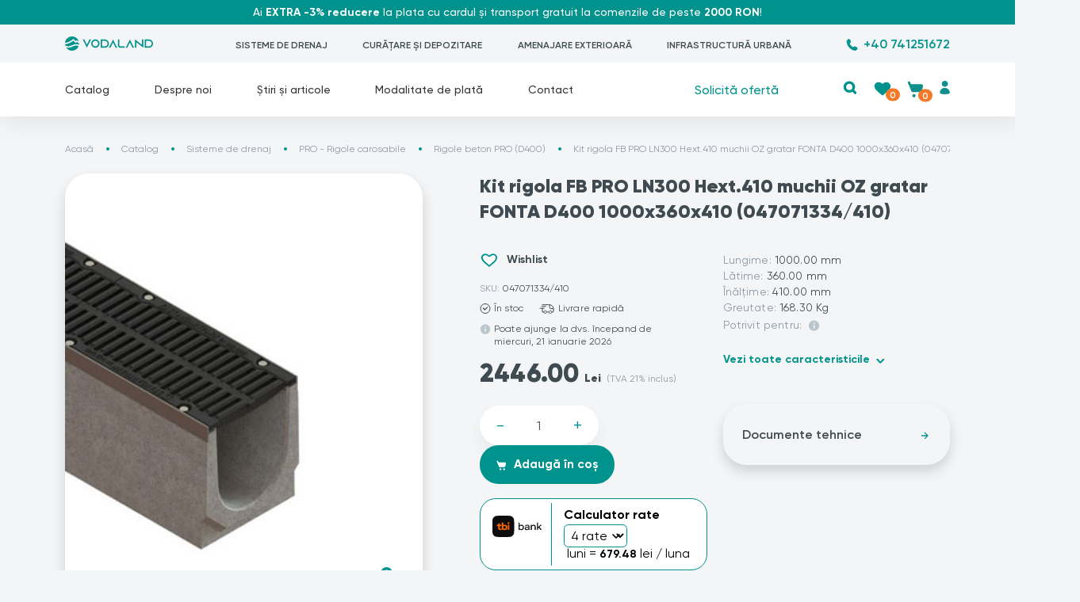

--- FILE ---
content_type: text/html; charset=UTF-8
request_url: https://www.vodaland.ro/produs/411-kit-rigola-fb-pro-ln300-hext-410-muchii-oz-gratar-fonta-d400-1000x360x410-047071334-410
body_size: 55176
content:
<!DOCTYPE html>
<html lang="ro">
<head>
    <title>Kit rigola FB PRO LN300 Hext.410 muchii OZ gratar FONTA D400 | Vodaland</title>
    <meta http-equiv="Content-Type" content="text/html; charset=UTF-8">
    <meta charset="utf-8">
    <meta name="viewport" content="width=device-width, initial-scale=1">
    <meta name="mobile-web-app-capable" content="yes">
    <meta name="description" content="Rigola PRO din fibrobeton cu gratar fonta clasa D400, este potrivit pentru suprafete carosabile si parcari, rezistent la trafic intens si coroziune." />
    <meta name="keywords" content="" />
    <link rel="canonical" href="https://www.vodaland.ro/produs/411-kit-rigola-fb-pro-ln300-hext-410-muchii-oz-gratar-fonta-d400-1000x360x410-047071334-410"/>
    <meta name="revisit-after" content="3 days" />
    <meta name="Distribution" content="global" />
    <meta name="Rating" content="general" />
                    <meta name="facebook-domain-verification" content="39u3jf0ptiwjkiu02pmc8zhm90mepa" />
    <meta name="publisher" content="www.vodaland.ro" />
    <meta name="expires" content="never" />
    <meta name="copyright" content="Copyright (c) www.vodaland.ro" />
    <meta name="googlebot" content="index, follow">
    <meta name="subject" content="Kit rigola FB PRO LN300 Hext.410 muchii OZ gratar FONTA D400" />
    <meta name="classification" content="online shop" />
    <meta name="language" http-equiv="content-language" content="ro_RO" />
                    <meta property="og:title" content="Kit rigola FB PRO LN300 Hext.410 muchii OZ gratar FONTA D400" />
    <meta property="og:site_name" content="Vodaland"/>
    <meta property="og:url" content="https://www.vodaland.ro/produs/411-kit-rigola-fb-pro-ln300-hext-410-muchii-oz-gratar-fonta-d400-1000x360x410-047071334-410" />
    <meta property="og:description" content="Rigola PRO din fibrobeton cu gratar fonta clasa D400, este potrivit pentru suprafete carosabile si parcari, rezistent la trafic intens si coroziune." /> 
    <meta property="og:type" content="article" />
    <meta property="og:locale" content="ro_RO" />
    <meta property="og:locale:alternate" content="en_US" />
        <meta property="article:author" content="https://www.facebook.com/" />
    <meta property="article:publisher" content="https://www.facebook.com/" />
    <meta property="og:image" content="https://www.stp.vodaland.ro/upload/produse/047071334_410/thumbs/045071334-WEB2_1687273871.webp" />
    <link href="https://www.vodaland.ro/upload/icon.svg" rel="icon" sizes="any" type="image/svg+xml"/>

    <link rel="dns-prefetch" href="https://www.facebook.com" />

    <link rel="apple-touch-icon" sizes="180x180" href="https://www.vodaland.ro/upload/icons/apple-touch-icon.png">
    <link rel="icon" type="image/png" sizes="32x32" href="https://www.vodaland.ro/upload/icons/favicon-32x32.png">
    <link rel="icon" type="image/png" sizes="192x192" href="https://www.vodaland.ro/upload/icons/android-chrome-192x192.png">
    <link rel="icon" type="image/png" sizes="16x16" href="https://www.vodaland.ro/upload/icons/favicon-16x16.png">
    <link rel="manifest" href="https://www.vodaland.ro/upload/icons/site.webmanifest">
    <link rel="mask-icon" href="https://www.vodaland.ro/upload/icons/safari-pinned-tab.svg" color="#00928c">
    <link rel="shortcut icon" href="https://www.vodaland.ro/upload/icons/favicon.ico">
    <meta name="msapplication-TileColor" content="#ffffff">
    <meta name="msapplication-config" content="https://www.vodaland.ro/upload/icons/browserconfig.xml">
    <meta name="theme-color" content="#ffffff">

    <link rel="dns-prefetch" href="https://cdn.jsdelivr.net" />
    <link rel="dns-prefetch" href="https://code.jquery.com" />
    <link rel="preconnect" href="https://cdn.jsdelivr.net" />
    <link rel="preconnect" href="https://code.jquery.com" />

    <link rel="preload" href="https://cdn.jsdelivr.net/npm/bootstrap@5.2.3/dist/css/bootstrap.min.css" as="style" onload="this.onload=null;this.rel='stylesheet'">
    <noscript><link rel="stylesheet" href="https://cdn.jsdelivr.net/npm/bootstrap@5.2.3/dist/css/bootstrap.min.css"></noscript>
    <link async media="all" rel="stylesheet" href="https://cdn.jsdelivr.net/npm/bootstrap@5.2.3/dist/css/bootstrap.min.css">

    <link rel="stylesheet" href="https://cdnjs.cloudflare.com/ajax/libs/font-awesome/5.15.4/css/all.min.css" integrity="sha512-1ycn6IcaQQ40/MKBW2W4Rhis/DbILU74C1vSrLJxCq57o941Ym01SwNsOMqvEBFlcgUa6xLiPY/NS5R+E6ztJQ==" crossorigin="anonymous" referrerpolicy="no-referrer" />

    <link rel="preload" href="https://www.vodaland.ro/public/css/all.css" as="style" onload="this.onload=null;this.rel='stylesheet'">
    <noscript><link rel="stylesheet" href="https://www.vodaland.ro/public/css/all.css"></noscript>
    <link async media="all" rel="stylesheet" href="https://www.vodaland.ro/public/css/all.css">

    <link rel="preload" href="https://www.vodaland.ro/public/css/style.css" as="style" onload="this.onload=null;this.rel='stylesheet'">
    <noscript><link rel="stylesheet" href="https://www.vodaland.ro/public/css/style.css"></noscript>
    <link async media="all" rel="stylesheet" href="https://www.vodaland.ro/public/css/style.css">

    <script type="text/javascript" src="https://www.vodaland.ro/public/js/jquery-3.7.1.min.js" charset="UTF-8"></script>

    <script type="text/javascript" defer src="https://www.vodaland.ro/public/js/all.js" charset="UTF-8"></script>

    <link rel="preload" href="/public/fonts/Gilroy-Regular.woff2" as="font" type="font/woff2" crossorigin>
    <link rel="preload" href="/public/fonts/Gilroy-SemiBold.woff2" as="font" type="font/woff2" crossorigin>
    <link rel="preload" href="/public/fonts/Gilroy-Bold.woff2" as="font" type="font/woff2" crossorigin>
    <link rel="preload" href="/public/fonts/Gilroy-Medium.woff2" as="font" type="font/woff2" crossorigin>
    <link rel="preload" href="/public/fonts/Gilroy-Bold.woff2" as="font" type="font/woff2" crossorigin>
    <link rel="preload" href="/public/fonts/Gilroy-Black.woff2" as="font" type="font/woff2" crossorigin>

    <!--[if lt IE 9]>
        <script src="https://oss.maxcdn.com/html5shiv/3.7.2/html5shiv.min.js"></script>
        <script src="https://oss.maxcdn.com/respond/1.4.2/respond.min.js"></script>
    <![endif]-->

    <script type="module" src="https://www.vodaland.ro/public/js/cookieconsent-config.js"></script>
    <link rel="preload" href="https://cdn.jsdelivr.net/gh/orestbida/cookieconsent@v3.0.0/dist/cookieconsent.css" as="style" onload="this.onload=null;this.rel='stylesheet'">
    <noscript><link rel="stylesheet" href="https://cdn.jsdelivr.net/gh/orestbida/cookieconsent@v3.0.0/dist/cookieconsent.css"></noscript>
    <link rel="stylesheet" href="https://cdn.jsdelivr.net/gh/orestbida/cookieconsent@v3.0.0/dist/cookieconsent.css">

    <style>
        #cc-main {
            --cc-font-family: Gilroy;
            --cc-btn-primary-bg: #00928c;
            --cc-btn-primary-border-color: #00928c;
            --cc-btn-primary-hover-bg: #3F4B50;
            --cc-btn-primary-hover-border-color: #3F4B50;
            --cc-toggle-on-bg: var(--cc-btn-primary-bg);
            --cc-btn-border-radius: 10px;
        }
        .highlight{
            background: #eaeff2 !important;
            border-color: #eaeff2 !important;
            color:#333 !important;
        }
        .highlight:hover{
            background: #3F4B50 !important;
            border-color: #3F4B50 !important;
            color:#fff !important;
        }
        #cc-main .cm__link-group{
            justify-content: center;
            align-items: center;
        }
        #cc-main .cm__title{
            color:#00928c;
            font-weight: bold;
        }
    </style>

    <script type="text/javascript" charset="UTF-8">
        document.addEventListener('lazyloaded', function(e){
            var l_p = e.target.getAttribute('data-src');
            var img = e.target;
            var div = img.closest('div');
            if (div && div.classList.contains('imgLiquid_ready')) {
                e.target.closest('.imgLiquid_ready').style.backgroundImage = 'url(' + img + ')';
            }
        });
        // if ('ontouchstart' in document.documentElement) {
        //     document.addEventListener('touchstart', onTouchStart, {passive: true});
        // }
    </script>
    
    <script>
        $(document).ready(function() {
            $.getJSON('/api', function(raspuns) {
                // dacă nu există raspuns.cos, folosește 0
                const cos = raspuns.cos ?? 0;
                const wishlist = raspuns.wishlist ?? 0;

                $('.product-count').html(cos);
                $('.wishlist-count').html(wishlist);
            });
        });
    </script>

    
    <script>
        navigator.serviceWorker.getRegistrations().then(function(registrations) {
            for(let registration of registrations) {
                registration.unregister();
            } 
        });

        window.dataLayer = window.dataLayer || [];
        function gtag(){dataLayer.push(arguments);}
        gtag('consent', 'default', {
            'ad_storage': 'denied',
            'ad_user_data': 'denied',
            'ad_personalization': 'denied',
            'analytics_storage': 'denied',
            'personalization_storage' : 'denied',
            'functionality_storage' : 'denied',
            'security_storage' : 'granted'
        });

        function consentGrantedAnalytics() {
            localStorage.setItem("cookie_consent", "analytics");
            gtag('consent', 'update', {
                'analytics_storage': 'granted',
            });
        }

        function consentGrantedAds() {
            localStorage.setItem("cookie_consent", "ads");
            gtag('consent', 'update', {
                'ad_storage': 'granted',
                'ad_user_data': 'granted',
                'ad_personalization': 'granted',
            });
        }

        function consentGrantedAll() {
            localStorage.setItem("cookie_consent", "all");
            gtag('consent', 'update', {
                'ad_storage': 'granted',
                'ad_user_data': 'granted',
                'ad_personalization': 'granted',
                'analytics_storage': 'granted',
                'personalization_storage' : 'granted',
                'functionality_storage' : 'granted',
                'security_storage' : 'granted',
            });
        }

        function consentDeniedAll() {
            localStorage.setItem("cookie_consent", "denied");
            gtag('consent', 'update', {
                'ad_storage': 'denied',
                'ad_user_data': 'denied',
                'ad_personalization': 'denied',
                'analytics_storage': 'denied',
                'personalization_storage' : 'denied',
                'functionality_storage' : 'denied',
                'security_storage' : 'granted'
            });
        }

        function consentDeniedAnalytics() {
            localStorage.setItem("cookie_consent", "denied-analytics");
            gtag('consent', 'update', {
                'analytics_storage': 'denied',
            });
        }

        function consentDeniedAds() {
            localStorage.setItem("cookie_consent", "denied-ads");
            gtag('consent', 'update', {
                'ad_user_data': 'denied',
                'ad_personalization': 'denied',
                'ad_storage': 'denied',
            });
        }

        function initializeConsent() {
            var cookieConsent = localStorage.getItem("cookie_consent");

            if (cookieConsent === "analytics") {
                gtag('consent', 'update', {
                    'analytics_storage': 'granted',
                });
            } else if (cookieConsent === "ads") {
                gtag('consent', 'update', {
                    'ad_storage': 'granted',
                    'ad_user_data': 'granted',
                    'ad_personalization': 'granted',
                });
            } else if (cookieConsent === "all") {
                gtag('consent', 'update', {
                    'ad_storage': 'granted',
                    'ad_user_data': 'granted',
                    'ad_personalization': 'granted',
                    'analytics_storage': 'granted',
                    'personalization_storage': 'granted',
                    'functionality_storage': 'granted',
                    'security_storage': 'granted',
                });
            } else if (cookieConsent === "denied") {
                gtag('consent', 'update', {
                    'ad_storage': 'denied',
                    'ad_user_data': 'denied',
                    'ad_personalization': 'denied',
                    'analytics_storage': 'denied',
                    'personalization_storage': 'denied',
                    'functionality_storage': 'denied',
                    'security_storage': 'granted',
                });
            } else if (cookieConsent === "denied-analytics") {
                gtag('consent', 'update', {
                    'analytics_storage': 'denied',
                });
            } else if (cookieConsent === "denied-ads") {
                gtag('consent', 'update', {
                    'ad_user_data': 'denied',
                    'ad_personalization': 'denied',
                    'ad_storage': 'denied',
                });
            } else {
                gtag('consent', 'update', {
                    'ad_storage': 'denied',
                    'ad_user_data': 'denied',
                    'ad_personalization': 'denied',
                    'analytics_storage': 'denied',
                    'personalization_storage': 'denied',
                    'functionality_storage': 'denied',
                    'security_storage': 'granted',
                });
            }
        }

        // Apelează funcția de inițializare a consimțământului la încărcarea paginii
        document.addEventListener("DOMContentLoaded", function () {
            initializeConsent();
        });

    </script>


    <script async src="https://www.googletagmanager.com/gtag/js?id=AW-10825179981"></script>

    <!-- Google analytics -->
    <script type="text/plain" data-category="analytics"  data-service="Google Analytics" data-type="module"> window.dataLayer = window.dataLayer || []; function gtag(){dataLayer.push(arguments);} gtag('js', new Date()); gtag('config', 'AW-10825179981', {'allow_enhanced_conversions':true}); </script>    
    <script async type="text/plain" data-category="marketing"  data-service="Google Ads" data-type="module">(function(w,d,s,l,i){w[l]=w[l]||[];w[l].push({'gtm.start':new Date().getTime(),event:'gtm.js'});var f=d.getElementsByTagName(s)[0],j=d.createElement(s),dl=l!='dataLayer'?'&l='+l:'';j.async=true;j.src='https://www.googletagmanager.com/gtm.js?id='+i+dl;f.parentNode.insertBefore(j,f);})(window,document,'script','dataLayer','GTM-NSN7WVJ');</script>

   <!--  <script defer type="text/plain" data-category="marketing" data-service="Google Ads" data-type="module">

    </script> -->

    <script defer type="text/plain" data-category="marketing" data-service="Call Tracking" data-type="module">
        gtag('config', 'AW-10825179981/yfgNCIbMn-cDEM3G7Kko', {
            'phone_conversion_number': '031 005 1147'
        });
    </script>
    <!-- <script type="text/plain" data-category="marketing" data-service="Facebook Pixel" data-type="module">
        !function(f,b,e,v,n,t,s)
        {if(f.fbq)return;n=f.fbq=function(){n.callMethod?
            n.callMethod.apply(n,arguments):n.queue.push(arguments)};
            if(!f._fbq)f._fbq=n;n.push=n;n.loaded=!0;n.version='2.0';
            n.queue=[];t=b.createElement(e);t.async=!0;
            t.src=v;s=b.getElementsByTagName(e)[0];
            s.parentNode.insertBefore(t,s)}(window, document,'script', 'https://connect.facebook.net/en_US/fbevents.js');
            fbq('init', '1507601296292161');
            fbq('track', 'PageView');
    </script> -->
    <!-- <noscript><img height="1" width="1" style="display:none" src="https://www.facebook.com/tr?id=1507601296292161&ev=PageView&noscript=1" /></noscript> -->
    <script type='text/plain' cookie-consent='tracking'>
												  	gtag('event', 'page_view', {
													    'send_to': 'AW-10825179981',
													    'value': '2446.00',
													    'items': [{
													      'id': '411',
													      'google_business_vertical': 'retail'
													    }]
												  	});
												</script>    <script type="text/plain" data-category="analytics"  data-service="Hot Jar" data-type="module">
        (function(h,o,t,j,a,r){
            h.hj=h.hj||function(){(h.hj.q=h.hj.q||[]).push(arguments)};
            h._hjSettings={hjid:3663694,hjsv:6};
            a=o.getElementsByTagName('head')[0];
            r=o.createElement('script');r.async=1;
            r.src=t+h._hjSettings.hjid+j+h._hjSettings.hjsv;
            a.appendChild(r);
        })(window,document,'https://static.hotjar.com/c/hotjar-','.js?sv=');
    </script>
    <script src="//app.invox.eu/invox_tracking.js?cid=vodaland.ro&v=1" defer="defer"></script>
    <meta name="google-site-verification" content="xQi42eZtX9HPLZCKIwtLC4v1QZGWophMLv-n4O019vA" />
</head>
<body >  
    <noscript>
        <iframe src="https://www.googletagmanager.com/ns.html?id=GTM-NSN7WVJ" height="0" width="0" style="display:none;visibility:hidden"></iframe>
    </noscript>
    <div class="loading"></div>
    <header>
        <div class="top-ribbon "><div class="container"><div class="row"><div class="col-12 text-center text-wrap"><div>Ai <strong>EXTRA -3% reducere</strong> la plata cu cardul și transport gratuit la comenzile de peste <strong>2000 RON</strong>!</div>
</div></div></div></div>

<div class="top-bar d-none d-xl-block">
	<div class="container">
		<a href="https://www.vodaland.ro/" class="logo">
			<img src="https://www.vodaland.ro/upload/logo-small.svg" width="111" height="18" alt="Vodaland">
		</a>
        <ul class="nav"><li class="drain-color"><a  href="https://www.vodaland.ro/catalog/1-drain">SISTEME DE DRENAJ</a></li><li class="clean-color"><a  href="https://www.vodaland.ro/catalog/34-clean">CURĂȚARE ȘI DEPOZITARE</a></li><li class="land-color"><a  href="https://www.vodaland.ro/catalog/15-terra">AMENAJARE EXTERIOARĂ</a></li><li class="urban-color"><a  href="https://www.vodaland.ro/catalog/17-urban">INFRASTRUCTURĂ URBANĂ</a></li></ul>        <div class="get-offer">
            <a class="phone" href="tel:+40 741251672">+40 741251672</a>
        </div>
        	</div>
</div>

<div class="top-menu sticky-header">
	<div class="container">
		<div class="row">
			<div class="col-xl-7 col-2">
				<a href="https://www.vodaland.ro/" class="logo--mob d-block d-xl-none">
					<img src="https://www.vodaland.ro/upload/logo-mob.svg" width="28" height="28" alt="Vodaland">
				</a>
				<nav class="d-none d-xl-block">
					<ul class="nav-list">
                        <li class="menu-link catalog-link">
                            <div class="home-btn"></div>
                            <a href="https://www.vodaland.ro/catalog">Catalog</a> 
                            <div class="submenu">
                                <div class="submenu__row">
                                    <div class="submenu__col col--blue"><div class="caption"><a class="drain-color" href="https://www.vodaland.ro/catalog/1-drain">Sisteme de drenaj</a></div><div class="inner"><a href="https://www.vodaland.ro/catalog/18-easy" class="name">EASY - Rigole pietonale</a><ul><li><a href="https://www.vodaland.ro/catalog/104-rigole-easy-1">Rigole plastic Easy 1</a></li><li><a href="https://www.vodaland.ro/catalog/105-rigole-easy-2">Rigole plastic Easy 2</a></li><li><a href="https://www.vodaland.ro/catalog/106-rigole-easy-3">Rigole plastic Easy 3</a></li><li><a href="https://www.vodaland.ro/catalog/22-camine-easy">Camine pluviale Easy</a></li><li><a href="https://www.vodaland.ro/catalog/108-accesorii-easy">Accesorii Easy</a></li><li><a href="https://www.vodaland.ro/catalog/92-sifoane-pentru-terasa">Sifoane plastic pentru terasă</a></li></ul></div><div class="inner"><a href="https://www.vodaland.ro/catalog/19-base" class="name">Rigole scurgere apa pluviala BASE</a><ul><li><a href="https://www.vodaland.ro/catalog/109-rigole-base-polipropilena-a15-c250">Rigole plastic BASE (A15-C250)</a></li><li><a href="https://www.vodaland.ro/catalog/110-rigole-base-fibrobeton-a15-c250">Rigole beton BASE (A15-C250)</a></li><li><a href="https://www.vodaland.ro/catalog/111-rigole-base-polimerbeton-a15-c250">Rigole polimerbeton BASE (A15-C250)</a></li><li><a href="https://www.vodaland.ro/catalog/43-camine-base-polipropilena-a15-c250">Cămine plastic BASE (A15-C250)</a></li><li><a href="https://www.vodaland.ro/catalog/113-accesorii-base">Accesorii BASE</a></li></ul></div><div class="inner"><a href="https://www.vodaland.ro/catalog/20-pro" class="name">PRO - Rigole carosabile</a><ul><li><a href="https://www.vodaland.ro/catalog/114-rigole-pro-polipropilena-d400">Rigole plastic PRO (D400)</a></li><li><a href="https://www.vodaland.ro/catalog/115-rigole-pro-fibrobeton-d400">Rigole beton PRO (D400)</a></li><li><a href="https://www.vodaland.ro/catalog/102-rigole-pro-cu-panta-fibrobeton-d400">Rigole beton cu pantă PRO (D400)</a></li><li><a href="https://www.vodaland.ro/catalog/117-camine-pro-polipropilena-d400">Cămine plastic PRO (D400)</a></li><li><a href="https://www.vodaland.ro/catalog/118-camine-pro-fibrobeton-d400">Cămine beton PRO (D400)</a></li><li><a href="https://www.vodaland.ro/catalog/120-accesorii-pro">Accesorii PRO</a></li></ul></div><div class="inner"><a href="https://www.vodaland.ro/catalog/32-mega" class="name">Rigole industriale MEGA</a><ul><li><a href="https://www.vodaland.ro/catalog/122-rigole-mega-fibrobeton-e600-f900">Rigole beton MEGA (E600-F900)</a></li></ul></div><div class="inner"><a href="https://www.vodaland.ro/catalog/9-stainless" class="name">STAINLESS - Rigole și sifoane din inox</a><ul><li><a href="https://www.vodaland.ro/catalog/131-rigole-modulare-cu-fanta">Rigole inox cu fantă</a></li><li><a href="https://www.vodaland.ro/catalog/94-rigole-modulare">Rigole inox modulare </a></li><li><a href="https://www.vodaland.ro/catalog/24-gratare-inox">Gratare din inox</a></li><li><a href="https://www.vodaland.ro/catalog/25-sifoane-inox">Sifoane pardoseală din inox</a></li><li><a href="https://www.vodaland.ro/catalog/156-accesorii-inox">Accesorii INOX</a></li></ul></div><div class="inner"><a href="https://www.vodaland.ro/catalog/45-bridge" class="name">BRIDGE - Drenaj pentru poduri</a><ul><li><a href="https://www.vodaland.ro/catalog/142-guri-de-scurgere">Guri de scurgere </a></li></ul></div><div class="inner"><a href="https://www.vodaland.ro/catalog/81-mono" class="name">MONO - Rigole Monobloc</a><ul><li><a href="https://www.vodaland.ro/catalog/127-rigole-monobloc">Rigole MONOBLOC</a></li><li><a href="https://www.vodaland.ro/catalog/128-camine-monobloc">Camine MONOBLOC</a></li><li><a href="https://www.vodaland.ro/catalog/129-accesorii-monobloc">Accesorii MONOBLOC</a></li><li><a href="https://www.vodaland.ro/catalog/157-borduri">Borduri de drenaj</a></li></ul></div><div class="inner"><a href="https://www.vodaland.ro/catalog/75-pipe-base" class="name">PIPE BASE - Cămine de inspecție</a><ul><li><a href="https://www.vodaland.ro/catalog/79-tevi-canalizare-exterioara">Țevi canalizare exterioară</a></li><li><a href="https://www.vodaland.ro/catalog/76-camine-de-inspectie">Camine vizitare</a></li><li><a href="https://www.vodaland.ro/catalog/130-accesorii-pipe-base">Accesorii PIPE BASE</a></li></ul></div><div class="inner"><a href="https://www.vodaland.ro/catalog/33-solutii-de-etansare" class="name">Solutii de Etansare</a></div></div><div class="submenu__col col--aqua"><div class="caption"><a class="clean-color" href="https://www.vodaland.ro/catalog/34-clean">Curățare și depozitare</a></div><div class="inner"><a href="https://www.vodaland.ro/catalog/67-separatoare-grasimi" class="name">Separatoare Grasimi</a><ul><li><a href="https://www.vodaland.ro/catalog/70-separatoare-grasimi-grp">Separatoare Grasimi GRP</a></li><li><a href="https://www.vodaland.ro/catalog/68-separatoare-grasimi-pe">Separatoare Grasimi PE</a></li><li><a href="https://www.vodaland.ro/catalog/69-separatoare-grasimi-inox">Separatoare Grasimi Inox</a></li></ul></div><div class="inner"><a href="https://www.vodaland.ro/catalog/71-separatoare-hidrocarburi-grp" class="name">Separatoare Hidrocarburi GRP</a><ul><li><a href="https://www.vodaland.ro/catalog/154-separatoare-hidrocarburi-oilbase-cu-by-pass">Separatoare Hidrocarburi OilBase cu by-pass</a></li><li><a href="https://www.vodaland.ro/catalog/158-separatoare-hidrocarburi-oilbase-fara-by-pass">Separatoare Hidrocarburi OilBase fara by-pass</a></li><li><a href="https://www.vodaland.ro/catalog/159-separatoare-hidrocarburi-oilbaseh-orizontale-fara-by-pass">Separatoare Hidrocarburi OilBaseH orizontale fara by-pass</a></li></ul></div><div class="inner"><a href="https://www.vodaland.ro/catalog/78-rezervoare" class="name">Rezervoare apa/ Rezervoare substante chimice</a><ul><li><a href="https://www.vodaland.ro/catalog/136-rezervoare-apa-pluviala-grp">Rezervoare apa pluviala GRP</a></li></ul></div><div class="inner"><a href="https://www.vodaland.ro/catalog/38-statii-de-pompare" class="name">Statii de pompare</a><ul><li><a href="https://www.vodaland.ro/catalog/95-camine-statii-de-pompare-spau">Camine statii de pompare SPAU</a></li></ul></div><div class="inner"><a href="https://www.vodaland.ro/catalog/138-accesorii-clean" class="name">Accesorii CLEAN</a></div></div><div class="submenu__col col--green"><div class="caption"><a class="land-color" href="https://www.vodaland.ro/catalog/15-terra">Amenajare exterioară</a></div><div class="inner"><a href="https://www.vodaland.ro/catalog/85-pavele-ecologice" class="name">Pavele ecologice</a></div><div class="inner"><a href="https://www.vodaland.ro/catalog/87-plase-de-umbrire" class="name">Plase de umbrire</a></div><div class="inner"><a href="https://www.vodaland.ro/catalog/88-folii-de-mulcire" class="name">Folii de mulcire / Folii antiburuieni</a></div><div class="inner"><a href="https://www.vodaland.ro/catalog/89-folii-de-sera" class="name">Folie solar/Folie seră</a></div><div class="inner"><a href="https://www.vodaland.ro/catalog/42-borduri-si-separatoare-de-gazon" class="name">Bordura pavaj din polipropilena & separatoare de gazon</a></div><div class="inner"><a href="https://www.vodaland.ro/catalog/533-gratare-pentru-copaci" class="name">Gratare protectie copaci/Gratare protectie arbori</a></div><div class="inner"><a href="https://www.vodaland.ro/catalog/30-geocelule" class="name">Geocelule</a></div><div class="inner"><a href="https://www.vodaland.ro/catalog/31-geotextile" class="name">Geotextile</a></div><div class="inner"><a href="https://www.vodaland.ro/catalog/90-tuburi-de-drenaj" class="name">Tuburi de drenaj</a></div><div class="inner"><a href="https://www.vodaland.ro/catalog/66-accesorii-si-sisteme-de-prindere" class="name">Accesorii si Sisteme de prindere</a></div><div class="inner"><a href="https://www.vodaland.ro/catalog/160-camine-vane-valve" class="name">Camine vane/valve</a></div><div class="inner"><a href="https://www.vodaland.ro/catalog/145-accesorii-de-gradina" class="name">Decoratiuni gradina si accesorii gradina</a><ul><li><a href="https://www.vodaland.ro/catalog/161-kituri-de-irigare">Kituri de irigare</a></li><li><a href="https://www.vodaland.ro/catalog/86-cosuri-de-gunoi">Cosuri de gunoi </a></li><li><a href="https://www.vodaland.ro/catalog/65-chiuveta-exterior-pp-terra-pentru-bucatarie-de-vara-si-gradina">Chiuveta plastic de exterior</a></li></ul></div></div><div class="submenu__col col--yellow"><div class="caption"><a class="urban-color" href="https://www.vodaland.ro/catalog/17-urban">Infrastructură urbană</a></div><div class="inner"><a href="https://www.vodaland.ro/catalog/11-capace" class="name">Capace si gratare</a><ul><li><a href="https://www.vodaland.ro/catalog/155-capace-de-acces">Capace de acces</a></li><li><a href="https://www.vodaland.ro/catalog/149-capace-otel-zincat-b125">Capace ascunse otel zincat (B125)</a></li><li><a href="https://www.vodaland.ro/catalog/26-capace-plastic-a15">Capace plastic A15</a></li><li><a href="https://www.vodaland.ro/catalog/27-capace-compozit-a15-b125">Capace compozit (A15 - B125)</a></li><li><a href="https://www.vodaland.ro/catalog/28-capace-fonta-b125-f900">Capace fonta (B125 - F900)</a></li></ul></div><div class="inner"><a href="https://www.vodaland.ro/catalog/80-gratare-geiger-din-fonta-a15-d400" class="name">Geiger canalizare din fonta (A15 - D400) </a></div><div class="inner"><a href="https://www.vodaland.ro/catalog/144-sifoane" class="name">Sifoane canalizare din fonta ductila</a><ul><li><a href="https://www.vodaland.ro/catalog/93-sifoane-fonta">Sifoane Fonta</a></li></ul></div><div class="inner"><a href="https://www.vodaland.ro/catalog/39-stergatoare" class="name">Stergatoare metalice pentru picioare</a></div></div><div class="submenu__col col--orange"><div class="caption">Informații</div><div class="inner"><ul><li><a href="https://www.vodaland.ro/plata-si-livrare">Modalitate de plată</a></li><li><a href="https://www.vodaland.ro/plata-si-livrare?livrare">Livrare produse</a></li><li><a href="https://www.vodaland.ro/plata-si-livrare?retur">Retur produse</a></li><li><a href="https://www.vodaland.ro/retur">Formular retur</a></li><li><a href="https://www.vodaland.ro/faq">Întrebări și răspunsuri</a></li></ul></div><div class="inner"><ul><li><a class="text-uppercase text-warning" href="https://www.vodaland.ro/lichidare-de-stoc">Lichidare de stoc</a></li></ul></div></div>
                                </div>
                            </div>
                        </li>
                        <li class="menu-link"><span><a href="https://www.vodaland.ro/despre-noi" >Despre noi</a></span><div class="submenu_small"> <div class="submenu__row_small no-scroll"><div class="submenu__col"><div class="inner "><ul><li><a href="https://www.vodaland.ro/despre-noi" >Compania</a></li><li><a href="https://www.vodaland.ro/proiecte" >Proiecte de referinta</a></li><li><a href="https://www.vodaland.ro/cariere" >Cariere</a></li></ul></div></div></div></div></li><li class="menu-link"><a href="https://www.vodaland.ro/noutati" >Știri și articole</a></li><li class="menu-link"><span><a href="https://www.vodaland.ro/plata-si-livrare" >Modalitate de plată</a></span><div class="submenu_small"> <div class="submenu__row_small no-scroll"><div class="submenu__col"><div class="inner "><ul><li><a href="https://www.vodaland.ro/rate-tbi" >Plata în rate</a></li></ul></div></div></div></div></li><li class="menu-link"><a href="https://www.vodaland.ro/contact" >Contact</a></li>                    </ul>
				</nav>
			</div>
			<div class="col-xl-5 col-10 position-relative">
				<div class="actions_zone d-flex justify-content-end">
					<a class="get-offer d-none d-md-block" href="https://www.vodaland.ro/contact">Solicită ofertă</a>
                    <div class="actions">
						<div class="search">
							<a href="#" role="button" id="searchDropdown" class="dropdown-toggle" data-bs-toggle="dropdown" aria-expanded="false">
								<img width="18" height="19" src="https://www.vodaland.ro/public/images/icons/search-green.svg" alt="Search" class="search-icon">
								<img width="14" height="14" src="https://www.vodaland.ro/public/images/icons/cancel-grey.svg" alt="Cancel" class="cancel-icon">
							</a>

							<div class="dropdown-menu search__field" aria-labelledby="searchDropdown">
								<form id="search-form" method="get" action="">
                                    <div class="form-base">
                                        <span class="clearsearch d-none"></span>
    									<input autocomplete="off" type="text" id="t-search" value="" name="search" placeholder="Caută...">
                                        <span class="search-caption">min. 3 caractere</span>
                                        <!-- <i class="fas fa-eraser d-none clearsearch"></i> -->
                                       
                                    </div>
									<button type="submit" class="search-btn"><img width="17" height="17" src="https://www.vodaland.ro/public/images/icons/search-white.svg" alt="Search"></button>
								</form>
							</div>
                            <script>
                                document.getElementById('search-form').addEventListener('submit', function(event) {
                                    event.preventDefault(); 
                                    var searchQuery = document.getElementById('t-search').value.trim();
                                    if (searchQuery.length >= 3) { 
                                        var searchUrl = "https://www.vodaland.ro/search?word=" + encodeURIComponent(searchQuery);
                                        window.location.href = searchUrl;
                                    } else {
                                        alert('Introdu minim 3 caractere pentru căutare.');
                                    }
                                });
                            </script>
                            <script>
                                var myDropdown = document.getElementById('searchDropdown');
                                h = $(document).height();
                                myDropdown.addEventListener('show.bs.dropdown', function () {
                                    $('header').addClass('is-searching position-fixed');
                                    $('header:before').attr("style", "height:"+h+";");
                                    $('.searchresults').removeClass('d-none');
                                    $('.search-results').addClass('d-none');
                                });
                                myDropdown.addEventListener('hide.bs.dropdown', function () {
                                    $('header').removeClass('is-searching position-fixed');
                                    $('.searchresults').addClass('d-none');
                                    $('.search-results').addClass('d-none');
                                });
                                $('.dropdown-menu').on('click', function(e) {
                                    e.stopPropagation();
                                });
                            </script>
						</div>
						<div class="compare">
							<a href="https://www.vodaland.ro/wishlist">
                                <img width="23" height="21" src="https://www.vodaland.ro/public/images/icons/heart.svg" alt="Wishlist">
                            </a>
							<div class="action-count wishlist-count">
								                                0
							</div>
						</div>
						<div class="cart">
							<a href="https://www.vodaland.ro/cart">
								<img width="21" height="22" src="https://www.vodaland.ro/public/images/icons/cart.svg" alt="Cart">
								<div class="action-count product-count">
                                    0
																	</div>
							</a>
						</div>
						<div class="user">
							<a href="https://www.vodaland.ro/account">
								<img width="13" height="18" src="https://www.vodaland.ro/public/images/icons/user.svg" alt="User">
							</a>
						</div>
						<div class="menu__btn menu__btn--js d-block d-xl-none">
							<img width="22" height="23" src="https://www.vodaland.ro/public/images/icons/menu-btn.svg" alt="Meniu">
						</div>
					</div>
				</div>
			</div>
		</div>
        <div class="searchresults w-100"></div>
	</div>
</div>

<div class="menu menu--js">
    <div class="menu__catalog">
        <div class="accordion" id="menuCatalogMain">
            <div class="item">
                <div class="item-header">
                    <button type="button" class="item-header__btn collapsed" data-bs-toggle="collapse" data-bs-target="#itemMain_1" aria-expanded="false" aria-controls="itemMain_1">
                        Catalog
                        <svg width="10" height="6" viewBox="0 0 10 6" fill="none" xmlns="http://www.w3.org/2000/svg">
                            <path d="M1 1.07427L4.92464 4.92578L8.84983 1.07427" stroke="#00928D" stroke-width="2" stroke-linecap="round" stroke-linejoin="round"/>
                        </svg>
                    </button>
                </div>
                <div id="itemMain_1" class="collapse menu__subcatalog" data-bs-parent="#menuCatalogMain">
                    <div class="accordion" id="menuSubCatalog">
                        <div class="item-sub" aria-labelledby="parinte1"><div class="item-sub__header" id="parinte1"><button type="button"  class="color-blue item-child collapsed" data-bs-toggle="collapse" data-bs-target="#itemSub_1" aria-expanded="false" aria-controls="itemSub_1">Sisteme de drenaj<svg width="6" height="10" viewBox="0 0 6 10" fill="none" xmlns="http://www.w3.org/2000/svg"><path d="M1.00005 8.84961L4.85156 4.92497L1.00005 0.99978" stroke-width="2" stroke-linecap="round" stroke-linejoin="round"/></svg></button></div><div id="itemSub_1" class="collapse"  data-bs-parent="#menuSubCatalog"><ul><li><a href="https://www.vodaland.ro/catalog/18-easy">EASY - Rigole pietonale</a></li><li><a href="https://www.vodaland.ro/catalog/19-base">Rigole scurgere apa pluviala BASE</a></li><li><a href="https://www.vodaland.ro/catalog/20-pro">PRO - Rigole carosabile</a></li><li><a href="https://www.vodaland.ro/catalog/32-mega">Rigole industriale MEGA</a></li><li><a href="https://www.vodaland.ro/catalog/9-stainless">STAINLESS - Rigole și sifoane din inox</a></li><li><a href="https://www.vodaland.ro/catalog/45-bridge">BRIDGE - Drenaj pentru poduri</a></li><li><a href="https://www.vodaland.ro/catalog/81-mono">MONO - Rigole Monobloc</a></li><li><a href="https://www.vodaland.ro/catalog/75-pipe-base">PIPE BASE - Cămine de inspecție</a></li><li><a href="https://www.vodaland.ro/catalog/33-solutii-de-etansare">Solutii de Etansare</a></li></ul></div> </div><div class="item-sub" aria-labelledby="parinte34"><div class="item-sub__header" id="parinte34"><button type="button"  class="color-aqua item-child collapsed" data-bs-toggle="collapse" data-bs-target="#itemSub_34" aria-expanded="false" aria-controls="itemSub_34">Curățare și depozitare<svg width="6" height="10" viewBox="0 0 6 10" fill="none" xmlns="http://www.w3.org/2000/svg"><path d="M1.00005 8.84961L4.85156 4.92497L1.00005 0.99978" stroke-width="2" stroke-linecap="round" stroke-linejoin="round"/></svg></button></div><div id="itemSub_34" class="collapse"  data-bs-parent="#menuSubCatalog"><ul><li><a href="https://www.vodaland.ro/catalog/67-separatoare-grasimi">Separatoare Grasimi</a></li><li><a href="https://www.vodaland.ro/catalog/71-separatoare-hidrocarburi-grp">Separatoare Hidrocarburi GRP</a></li><li><a href="https://www.vodaland.ro/catalog/78-rezervoare">Rezervoare apa/ Rezervoare substante chimice</a></li><li><a href="https://www.vodaland.ro/catalog/38-statii-de-pompare">Statii de pompare</a></li><li><a href="https://www.vodaland.ro/catalog/138-accesorii-clean">Accesorii CLEAN</a></li></ul></div> </div><div class="item-sub" aria-labelledby="parinte15"><div class="item-sub__header" id="parinte15"><button type="button"  class="color-green item-child collapsed" data-bs-toggle="collapse" data-bs-target="#itemSub_15" aria-expanded="false" aria-controls="itemSub_15">Amenajare exterioară<svg width="6" height="10" viewBox="0 0 6 10" fill="none" xmlns="http://www.w3.org/2000/svg"><path d="M1.00005 8.84961L4.85156 4.92497L1.00005 0.99978" stroke-width="2" stroke-linecap="round" stroke-linejoin="round"/></svg></button></div><div id="itemSub_15" class="collapse"  data-bs-parent="#menuSubCatalog"><ul><li><a href="https://www.vodaland.ro/catalog/85-pavele-ecologice">Pavele ecologice</a></li><li><a href="https://www.vodaland.ro/catalog/87-plase-de-umbrire">Plase de umbrire</a></li><li><a href="https://www.vodaland.ro/catalog/88-folii-de-mulcire">Folii de mulcire / Folii antiburuieni</a></li><li><a href="https://www.vodaland.ro/catalog/89-folii-de-sera">Folie solar/Folie seră</a></li><li><a href="https://www.vodaland.ro/catalog/42-borduri-si-separatoare-de-gazon">Bordura pavaj din polipropilena & separatoare de gazon</a></li><li><a href="https://www.vodaland.ro/catalog/533-gratare-pentru-copaci">Gratare protectie copaci/Gratare protectie arbori</a></li><li><a href="https://www.vodaland.ro/catalog/30-geocelule">Geocelule</a></li><li><a href="https://www.vodaland.ro/catalog/31-geotextile">Geotextile</a></li><li><a href="https://www.vodaland.ro/catalog/90-tuburi-de-drenaj">Tuburi de drenaj</a></li><li><a href="https://www.vodaland.ro/catalog/66-accesorii-si-sisteme-de-prindere">Accesorii si Sisteme de prindere</a></li><li><a href="https://www.vodaland.ro/catalog/160-camine-vane-valve">Camine vane/valve</a></li><li><a href="https://www.vodaland.ro/catalog/145-accesorii-de-gradina">Decoratiuni gradina si accesorii gradina</a></li></ul></div> </div><div class="item-sub" aria-labelledby="parinte17"><div class="item-sub__header" id="parinte17"><button type="button"  class="color-yellow item-child collapsed" data-bs-toggle="collapse" data-bs-target="#itemSub_17" aria-expanded="false" aria-controls="itemSub_17">Infrastructură urbană<svg width="6" height="10" viewBox="0 0 6 10" fill="none" xmlns="http://www.w3.org/2000/svg"><path d="M1.00005 8.84961L4.85156 4.92497L1.00005 0.99978" stroke-width="2" stroke-linecap="round" stroke-linejoin="round"/></svg></button></div><div id="itemSub_17" class="collapse"  data-bs-parent="#menuSubCatalog"><ul><li><a href="https://www.vodaland.ro/catalog/11-capace">Capace si gratare</a></li><li><a href="https://www.vodaland.ro/catalog/80-gratare-geiger-din-fonta-a15-d400">Geiger canalizare din fonta (A15 - D400) </a></li><li><a href="https://www.vodaland.ro/catalog/144-sifoane">Sifoane canalizare din fonta ductila</a></li><li><a href="https://www.vodaland.ro/catalog/39-stergatoare">Stergatoare metalice pentru picioare</a></li></ul></div> </div>                    </div>
                </div>
            </div>

            <div class="item"><div class="item-header"><button type="button" class="item-header__btn collapsed" data-bs-toggle="collapse" data-bs-target="#itemMain_19" aria-expanded="false" aria-controls="itemMain_19">Despre noi<svg width="10" height="6" viewBox="0 0 10 6" fill="none" xmlns="http://www.w3.org/2000/svg"><path d="M1 1.07427L4.92464 4.92578L8.84983 1.07427" stroke="#00928D" stroke-width="2" stroke-linecap="round" stroke-linejoin="round"/></svg></button></div><div id="itemMain_19" class="collapse menu__subcatalog" data-bs-parent="#menuCatalogMain"><div class="item-sub"><ul><li><a href="https://www.vodaland.ro/despre-noi" >Compania</a></li><li><a href="https://www.vodaland.ro/proiecte" >Proiecte de referinta</a></li><li><a href="https://www.vodaland.ro/cariere" >Cariere</a></li></ul></div></div></div><div class="item"><div class="item-header"><a class="item-header__btn collapsed" href="https://www.vodaland.ro/noutati" >Știri și articole</a></div></div><div class="item"><div class="item-header"><button type="button" class="item-header__btn collapsed" data-bs-toggle="collapse" data-bs-target="#itemMain_21" aria-expanded="false" aria-controls="itemMain_21">Modalitate de plată<svg width="10" height="6" viewBox="0 0 10 6" fill="none" xmlns="http://www.w3.org/2000/svg"><path d="M1 1.07427L4.92464 4.92578L8.84983 1.07427" stroke="#00928D" stroke-width="2" stroke-linecap="round" stroke-linejoin="round"/></svg></button></div><div id="itemMain_21" class="collapse menu__subcatalog" data-bs-parent="#menuCatalogMain"><div class="item-sub"><ul><li><a href="https://www.vodaland.ro/rate-tbi" >Plata în rate</a></li></ul></div></div></div><div class="item"><div class="item-header"><a class="item-header__btn collapsed" href="https://www.vodaland.ro/contact" >Contact</a></div></div>        </div>
    </div>
</div>

<script>

	let mobMenu = document.querySelector('.menu--js'),
	burger = document.querySelector('.menu__btn--js');

	burger.addEventListener('click', event => {
		mobMenu.classList.toggle('active');
        
        var $parent = $('.menu--js');
        var offset = $parent.offset().top;
        if (offset < $(window).scrollTop()) {
            $('html, body').animate({
                scrollTop: offset - 45
            }, 'slow');
        }
	});

	window.addEventListener('keydown', event => {
		if (mobMenu.classList.contains('active') && event.keyCode === 27) {
			mobMenu.classList.remove('active');
		}
	});

    $('#menuSubCatalog>.item-sub').click(function(e) {
        $('.item-sub').not(this).each(function(a, b){
            $(b).find('div.collapse.show').each(function(x, y) {
                $(this).removeClass('show');
                $(this).parent('.item-sub').find('button').addClass('collapsed');
            });
        });
    });

    var offset = $( ".sticky-header" ).offset();

    $(document).ready(function($){
        $(".catalog-link").mouseover(function() {
            $('body').addClass('is-blocked');
        }).mouseout(function() {
            $('body').removeClass('is-blocked');
        });


        var offset = $(".top-menu").offset().top;
        checkOffset();

        $(window).scroll(function() {
            checkOffset();
        });

        function checkOffset() {
            if ( $(window).scrollTop() > 82){
                $('.top-menu').addClass('fixed');
                $('.home-btn').html('<a href="https://www.vodaland.ro/"><img width="28" height="28" src="https://www.vodaland.ro/upload/logo-mob.svg" alt="Vodaland"/></a>');
            } else {
                $('.top-menu').removeClass('fixed');
                $('.home-btn').html('');
            } 
        }

    });
</script>            </header><main class="main">
    <div class="container">
    	<ul class="breadcrumbs" itemscope="" itemtype="https://schema.org/BreadcrumbList">
			<li itemprop="itemListElement" itemscope="" itemtype="https://schema.org/ListItem">
				<a itemprop="item" href="https://www.vodaland.ro/">
					<span itemprop="name">Acasă</span>
				</a>
                <meta itemprop="position" content="1">
			</li>
			<li itemprop="itemListElement" itemscope="" itemtype="https://schema.org/ListItem">
				<a itemprop="item" href="https://www.vodaland.ro/catalog">
					<span itemprop="name">Catalog</span>
				</a>
                <meta itemprop="position" content="2">
			</li>
			<li itemprop="itemListElement" itemscope="" itemtype="http://schema.org/ListItem"><a itemprop="item" href="https://www.vodaland.ro/catalog/1-drain"><span itemprop="name">Sisteme de drenaj</span></a><meta itemprop="position" content="5"></li><li itemprop="itemListElement" itemscope="" itemtype="http://schema.org/ListItem"><a itemprop="item" href="https://www.vodaland.ro/catalog/20-pro"><span itemprop="name">PRO - Rigole carosabile</span></a><meta itemprop="position" content="4"></li><li itemprop="itemListElement" itemscope="" itemtype="http://schema.org/ListItem"><a itemprop="item" href="https://www.vodaland.ro/catalog/115-rigole-pro-fibrobeton-d400"><span itemprop="name">Rigole beton PRO (D400)</span></a><meta itemprop="position" content="3"></li>			<li itemprop="itemListElement" itemscope="" itemtype="https://schema.org/ListItem">
				<a itemprop="item" href="https://www.vodaland.ro/produs/411-kit-rigola-fb-pro-ln300-hext-410-muchii-oz-gratar-fonta-d400-1000x360x410-047071334-410">
					<span itemprop="name">Kit rigola FB PRO LN300 Hext.410 muchii OZ gratar FONTA D400 1000x360x410 (047071334/410)</span>
				</a>
				<meta itemprop="position" content="6">
			</li>
		</ul>
				<script type="application/ld+json">
	        [
	            {
	            	"@context":"http://schema.org/",
		            "@type":"Product",
		            "sku":"047071334/410",
                    "name":"Kit rigola FB PRO LN300 Hext.410 muchii OZ gratar FONTA D400 1000x360x410 (047071334/410)",
		            "description":" Rigola din gama PRO, realizată din fibrobeton și echipată cu grătar din fontă clasa D400 ranforsat cu muchii din oțel zincat este destinată zonelor expuse la trafic intens, cum ar fi drumurile și zonele industriale. Concepută să suporte sarcini mari, această rigolă facilitează evacuarea eficientă a apelor pluviale, prevenind astfel acumulările de apă și protej&acirc;nd infrastructura.      Kitul conține: rigolă și grătar prevăzut cu sistem de prindere. Accesoriile precum plăcile de capăt se achiziționează separat.      IMPORTANT: Fotografiile au caracter informativ. Unele imagini pot conține accesorii sau elemente care nu sunt incluse &icirc;n pachetul standard al produsului. Culorile și aspectul produsului pot diferi ușor față de imaginile prezentate.        Dimensiuni:   	 	Lungime: 1000 mm 	 	 	Lățime: 360 mm 	 	 	&Icirc;nălțime: 410 mm 	      Specificații tehnice:   	 	Material grătar: Fontă 	 	 	Clasa de &icirc;ncărcare: D400 (potrivită pentru trafic vehicular intens, se utilizează pe suprafețele carosabile ale drumurilor (inclusiv zone pietonale), acostamente și parcări) 	      Avantaje:   	 	Rezistență mare: Grătarul din fontă oferă durabilitate și performanță de lungă durată. 	 	 	Montaj simplu și eficient: Sistemul modular al rigolei permite o instalare rapidă și ușoară, fără a necesita echipamente speciale. 	 	 	Durabilitate ridicată: Fibrobetonul este mult mai rezistent și ușor dec&acirc;t betonul obișnuit și, datorită impermeabilității sale, face față cu succes ciclurilor de &icirc;ngheț-dezgheț 	 	 	Durată de viață extinsă: Rigola este concepută pentru a oferi performanță constantă și fiabilă pe termen lung. 	      Garanție: Produsul beneficiază de o garanție de 2 ani și o durată de viață potențială de p&acirc;nă la 20 de ani, &icirc;n funcție de &icirc;ntreținerea adecvată.    Recomandări: Este potrivit pentru montare &icirc;n parcări, drumuri și suprafețe industriale. Recomandăm să se instaleze &icirc;mpreună cu cămine de scurgere echipate cu grătare parafrunzare pentru liniile de drenaj de peste 20 metri liniari pentru o funcționare optimă &icirc;ndelungată.  ",
		            "image":"['https://www.stp.vodaland.ro/upload/produse/047071334_410/045071334---picture_1603973989.jpg','https://www.stp.vodaland.ro/upload/produse/047071334_410/045071334-410-WEB_1687273802.webp','https://www.stp.vodaland.ro/upload/produse/047071334_410/045071334-WEB2_1687273871.webp','https://www.stp.vodaland.ro/upload/produse/047071334_410/047071334-LN300_1603974782.jpg']",
		            "mpn":"047071334/410",
                    "brand" : {
                        "@type" : "Brand",
                        "name" : "Drain"
                    },
		            "review": {
		                "@type": "Review",
		                "reviewRating": {
		                    "@type": "Rating",
		                    "ratingValue": "5",
		                    "bestRating": "5"
		                },
		                "author": {
		                    "@type": "Person",
		                    "name": "Victor S."
		                }
		            },
		            "aggregateRating": {
		                "@type": "AggregateRating",
		                "ratingValue": "5",
		                "reviewCount": "1"
		            },
		            "offers":{
		                "@type":"Offer",
		                "priceCurrency":"RON",
		                "price":"2446.00",
		                "priceValidUntil":"2026-02-18",
		                "itemCondition":"http://schema.org/NewCondition",
		                "url":"https://www.vodaland.ro/produs/411-kit-rigola-fb-pro-ln300-hext-410-muchii-oz-gratar-fonta-d400-1000x360x410-047071334-410",
		                "availability":"http://schema.org/InStock",
		                "priceSpecification":{
		                    "@type":"PriceSpecification",
		                    "valueAddedTaxIncluded":"http://schema.org/True"
		                },
		                "seller":{
		                    "@type":"Organization",
		                    "name":"Vodaland Balkan SRL"
		                },
                        "hasMerchantReturnPolicy" : {
                            "@type" : "MerchantReturnPolicy",
                            "applicableCountry" : "RO",
                            "returnPolicyCategory" : "https://schema.org/MerchantReturnFiniteReturnWindow",
                            "merchantReturnDays" : 14,
                            "returnMethod" : "https://schema.org/ReturnByMail",
                            "returnFees" : "https://schema.org/FreeReturn"
                        },
                        "shippingDetails" : {
                            "@type" : "OfferShippingDetails",
                            "shippingRate" : {
                                "@type" : "MonetaryAmount",
                                "value" : 30.00,
                                "currency" : "RON"
                            },
                            "shippingDestination" : {
                                "@type" : "DefinedRegion",
                                "addressCountry" : "RO"
                            },
                            "deliveryTime" : {
                                "@type" : "ShippingDeliveryTime",
                                "handlingTime" : {
                                        "@type" : "QuantitativeValue",
                                        "minValue" : 1,
                                        "maxValue" : 2,
                                        "unitCode" : "DAY"
                                },
                                "transitTime" : {
                                        "@type" : "QuantitativeValue",
                                        "minValue" : 2,
                                        "maxValue" : 5,
                                        "unitCode" : "DAY"
                                 }
                            }
                        }
		            }
		        }
	        ]
	    </script>

        <div class="row mb-5">
            <div class="col-lg-6 col-xl-5">
                <div class="goods__name goods__title--mob">
                    <h2>Kit rigola FB PRO LN300 Hext.410 muchii OZ gratar FONTA D400 1000x360x410 (047071334/410)</h2>
                </div>
                <div class="goods__code goods__code--mob"><span>SKU</span> 047071334/410</div>

                <div class="goods__main-slider">
                    <div id="carouselMain" class="carousel slide" data-bs-ride="false" data-bs-interval="0">
                        <div class="carousel-inner shadow">
                            <link rel="preload" href="https://www.stp.vodaland.ro/upload/produse/047071334_410/045071334---picture_1603973989.jpg" as="image" ><link rel="preload" href="https://www.stp.vodaland.ro/upload/produse/047071334_410/thumbs/045071334---picture_1603973989.jpg" as="image" ><div class="carousel-item active"><a href="https://www.stp.vodaland.ro/upload/produse/047071334_410/045071334---picture_1603973989.jpg" data-fancybox="gallery" data-caption="Kit rigola FB PRO LN300 Hext.410 muchii OZ gratar FONTA D400 1000x360x410 (047071334/410) - 2446.00Lei"><picture><source srcset="https://www.stp.vodaland.ro/upload/produse/047071334_410/thumbs/045071334---picture_1603973989.jpg" media="(max-width: 768px)"><source srcset="https://www.stp.vodaland.ro/upload/produse/047071334_410/045071334---picture_1603973989.jpg" media="(min-width: 769px)"><img src="https://www.vodaland.ro/upload/loader.svg" data-src="https://www.stp.vodaland.ro/upload/produse/047071334_410/045071334---picture_1603973989.jpg" class="lazyload d-block w-100" alt="Kit rigola FB PRO LN300 Hext.410 muchii OZ gratar FONTA D400 1000x360x410 (047071334/410)" loading="eager"></picture></a></div><link rel="preload" href="https://www.stp.vodaland.ro/upload/produse/047071334_410/045071334-410-WEB_1687273802.webp" as="image" ><link rel="preload" href="https://www.stp.vodaland.ro/upload/produse/047071334_410/thumbs/045071334-410-WEB_1687273802.webp" as="image" ><div class="carousel-item "><a href="https://www.stp.vodaland.ro/upload/produse/047071334_410/045071334-410-WEB_1687273802.webp" data-fancybox="gallery" data-caption="Kit rigola FB PRO LN300 Hext.410 muchii OZ gratar FONTA D400 1000x360x410 (047071334/410) - 2446.00Lei"><picture><source srcset="https://www.stp.vodaland.ro/upload/produse/047071334_410/thumbs/045071334-410-WEB_1687273802.webp" media="(max-width: 768px)"><source srcset="https://www.stp.vodaland.ro/upload/produse/047071334_410/045071334-410-WEB_1687273802.webp" media="(min-width: 769px)"><img src="https://www.vodaland.ro/upload/loader.svg" data-src="https://www.stp.vodaland.ro/upload/produse/047071334_410/045071334-410-WEB_1687273802.webp" class="lazyload d-block w-100" alt="Kit rigola FB PRO LN300 Hext.410 muchii OZ gratar FONTA D400 1000x360x410 (047071334/410)" loading="eager"></picture></a></div><link rel="preload" href="https://www.stp.vodaland.ro/upload/produse/047071334_410/045071334-WEB2_1687273871.webp" as="image" ><link rel="preload" href="https://www.stp.vodaland.ro/upload/produse/047071334_410/thumbs/045071334-WEB2_1687273871.webp" as="image" ><div class="carousel-item "><a href="https://www.stp.vodaland.ro/upload/produse/047071334_410/045071334-WEB2_1687273871.webp" data-fancybox="gallery" data-caption="Kit rigola FB PRO LN300 Hext.410 muchii OZ gratar FONTA D400 1000x360x410 (047071334/410) - 2446.00Lei"><picture><source srcset="https://www.stp.vodaland.ro/upload/produse/047071334_410/thumbs/045071334-WEB2_1687273871.webp" media="(max-width: 768px)"><source srcset="https://www.stp.vodaland.ro/upload/produse/047071334_410/045071334-WEB2_1687273871.webp" media="(min-width: 769px)"><img src="https://www.vodaland.ro/upload/loader.svg" data-src="https://www.stp.vodaland.ro/upload/produse/047071334_410/045071334-WEB2_1687273871.webp" class="lazyload d-block w-100" alt="Kit rigola FB PRO LN300 Hext.410 muchii OZ gratar FONTA D400 1000x360x410 (047071334/410)" loading="eager"></picture></a></div><link rel="preload" href="https://www.stp.vodaland.ro/upload/produse/047071334_410/047071334-LN300_1603974782.jpg" as="image" ><link rel="preload" href="https://www.stp.vodaland.ro/upload/produse/047071334_410/thumbs/047071334-LN300_1603974782.jpg" as="image" ><div class="carousel-item "><a href="https://www.stp.vodaland.ro/upload/produse/047071334_410/047071334-LN300_1603974782.jpg" data-fancybox="gallery" data-caption="Kit rigola FB PRO LN300 Hext.410 muchii OZ gratar FONTA D400 1000x360x410 (047071334/410) - 2446.00Lei"><picture><source srcset="https://www.stp.vodaland.ro/upload/produse/047071334_410/thumbs/047071334-LN300_1603974782.jpg" media="(max-width: 768px)"><source srcset="https://www.stp.vodaland.ro/upload/produse/047071334_410/047071334-LN300_1603974782.jpg" media="(min-width: 769px)"><img src="https://www.vodaland.ro/upload/loader.svg" data-src="https://www.stp.vodaland.ro/upload/produse/047071334_410/047071334-LN300_1603974782.jpg" class="lazyload d-block w-100" alt="Kit rigola FB PRO LN300 Hext.410 muchii OZ gratar FONTA D400 1000x360x410 (047071334/410)" loading="eager"></picture></a></div>
                            <div class="goods__slider-btn">
                                <img src="https://www.vodaland.ro/public/images/icons/search-green.svg" alt="Search">
                            </div>

                            <div class="inner">
                                                            </div>
                        </div>
                       
                         <div class="carousel-indicators mt-4"><button type="button" data-bs-target="#carouselMain" data-bs-slide-to="0" class="active thumbnail m-1" aria-current="true" aria-label="Slide 1"><img src="https://www.stp.vodaland.ro/upload/produse/047071334_410/thumbs/045071334---picture_1603973989.jpg" class="d-block w-100" alt="Kit rigola FB PRO LN300 Hext.410 muchii OZ gratar FONTA D400 1000x360x410 (047071334/410)"></button><button type="button" data-bs-target="#carouselMain" data-bs-slide-to="2" class=" thumbnail m-1" aria-current="true" aria-label="Slide 1"><img src="https://www.stp.vodaland.ro/upload/produse/047071334_410/thumbs/045071334-410-WEB_1687273802.webp" class="d-block w-100" alt="Kit rigola FB PRO LN300 Hext.410 muchii OZ gratar FONTA D400 1000x360x410 (047071334/410)"></button><button type="button" data-bs-target="#carouselMain" data-bs-slide-to="3" class=" thumbnail m-1" aria-current="true" aria-label="Slide 1"><img src="https://www.stp.vodaland.ro/upload/produse/047071334_410/thumbs/045071334-WEB2_1687273871.webp" class="d-block w-100" alt="Kit rigola FB PRO LN300 Hext.410 muchii OZ gratar FONTA D400 1000x360x410 (047071334/410)"></button><button type="button" data-bs-target="#carouselMain" data-bs-slide-to="1" class=" thumbnail m-1" aria-current="true" aria-label="Slide 1"><img src="https://www.stp.vodaland.ro/upload/produse/047071334_410/thumbs/047071334-LN300_1603974782.jpg" class="d-block w-100" alt="Kit rigola FB PRO LN300 Hext.410 muchii OZ gratar FONTA D400 1000x360x410 (047071334/410)"></button></div>                    </div>

                    <style>
                        .fancybox-progress {
                            background: #00928c !important; /* Schimbă culoarea în verde */
                        }
                        .fancybox-thumbs__list a::before {
                            border: 2px solid #00928c;
                        }

                        #carouselMain .carousel-item img {
                            object-fit: contain;
                            width: 100%;
                            height: 550px;
                            
                        }
                        #carouselMain .carousel-inner{
                            background-color: white;
                            border-radius: 30px 30px 30px 30px;
                        }
                        @media (max-width: 768px) {
                            #carouselMain .carousel-item img {
                                height: 350px;
                            }
                            /* .carousel-indicators button.thumbnail {
                                height: 50px !important;
                            } */
                        }
                        .carousel-indicators button.thumbnail {
                            all: unset; /* Resetează stilurile implicite ale butonului */
                            width: 100px !important;
                            height: auto;
                            border-radius: 10px;
                            overflow: hidden;
                            background-color: white;
                            border: 1px solid rgba(0, 0, 0, 0.1); /* Bordură inițial invizibilă */
                            display: inline-block; /* Asigură aplicarea border-radius */
                           
                            cursor: pointer; /* Pentru a păstra comportamentul de click */
                        }
                        /* .carousel-indicators  button.thumbnail img{
                            
                            border-radius: 10px;
                        } */
                        .carousel-indicators button.thumbnail:not(.active) {
                            opacity: 0.7;
                        }
                        .carousel-indicators  button.thumbnail.active{
                            /* border: 1px solid #00928c; */
                            border: 1px solid rgba(0, 0, 0, 0.3);
                        }
                        .carousel-indicators {
                         position: static;
                        }
                    </style>
                   
                    
                    <div class="clearfix"></div>

                    <div class="goods__main-btn">
                                            </div>
                </div>
            </div>
            <div class="col-lg-6 col-xl-7">
                 <div class="goods__info ps-xl-5">
                    <div class="goods__name">
                        <h1>Kit rigola FB PRO LN300 Hext.410 muchii OZ gratar FONTA D400 1000x360x410 (047071334/410)</h1>
                    </div>
                    <div class="goods__info-grid">
                        <div>
                            <div  class="goods__info-compare d-block pb-3" id="set" data-t="addWishlist" data-e="eyJpZFByb2R1cyI6IjQxMSIsInRpcFdpc2hsaXN0IjoxfQ=="><img src="https://www.vodaland.ro/public/images/icons/heart-border.svg" alt="Wishlist"> Wishlist</div>
                            <div class="goods__code mb-2"><span>SKU:</span> 047071334/410</div>

                            <div class="goods__status"><div class="goods__availability goods__availability-available">În stoc</div><div class="goods__shipping"><img src="https://www.vodaland.ro/public/images/icons/shipping-car.svg" alt="Transport">Livrare rapidă</div></div><div class="goods__availability goods__time mb-3">Poate ajunge la dvs. începand de<br> miercuri, 21 ianuarie 2026<br></div> <div class="price">2446.00 <small> Lei</small> <span>(TVA 21% inclus)</span> </div>                           
                            <div class="goods__info-btn">
                                
                                <form class="" action="https://www.vodaland.ro/adaugaCos" method="post"  data-assync="true"><div class="input-container"><div onclick="decrement()">-</div><input type="number" id="numberInput" data-type="input" name="cantitate" value="1" min="1" max="4"><div onclick="increment()">+</div></div><input data-type="input" name="idProdus" type="hidden" value="411"><input data-type="input" name="url" type="hidden" value="https://www.vodaland.ro/produs/411-kit-rigola-fb-pro-ln300-hext-410-muchii-oz-gratar-fonta-d400-1000x360x410-047071334-410"><button type="button" class="goods__buy-btn btn btn-stp btn-cart"><img src="https://www.vodaland.ro/public/images/icons/cart-white.svg" alt="Cart"/> Adaugă în coș</button></form>                                <script>
                                    var total_valoare = '2446';
                                    function increment() {
                                        const input = document.getElementById('numberInput');
                                        if (parseInt(input.value) < parseInt(input.max)) {
                                            input.value = parseInt(input.value) + 1;
                                            var calc_val = total_valoare * parseInt(input.value);
                                            document.getElementById("totalvalue").value = calc_val;
                                            updateRates();
                                            calplata();
                                        } else {
                                            toastr.error('Ați atins cantitatea maximă ce poate fi comandată pentru acest produs.');
                                        }
                                    }

                                    function decrement() {
                                        const input = document.getElementById('numberInput');
                                        if (parseInt(input.value) > parseInt(input.min)) {
                                            input.value = parseInt(input.value) - 1;
                                            var calc_val = total_valoare * parseInt(input.value);
                                            document.getElementById("totalvalue").value = calc_val;
                                            updateRates();
                                            calplata();
                                        }
                                    }

                                    // ✅ Funcție comună pentru toate situațiile (inclusiv introducere manuală)
                                    function actualizeazaCalcul() {
                                        const input = document.getElementById('numberInput');
                                        const calc_val = total_valoare * parseInt(input.value);
                                        document.getElementById("totalvalue").value = calc_val;
                                        updateRates();
                                        calplata();
                                    }

                                    // ✅ Dacă utilizatorul modifică manual valoarea
                                    document.addEventListener('DOMContentLoaded', function() {
                                        const input = document.getElementById('numberInput');

                                        // ascultă ambele evenimente (input pentru modificare în timp real, change pentru pierderea focusului)
                                        input.addEventListener('input', actualizeazaCalcul);
                                        input.addEventListener('change', actualizeazaCalcul);
                                    });

                                </script>
                            </div>
                            <!-- <div class="goods__info-btn"><button class="btn-mod">Comanda rapida</button></div> -->
                            
                            <!-- <a class="goods__info-btn" href="#" data-bs-toggle="modal" data-bs-target="#seap"><button class="btn-mod">Comanda SEAP</button></a> -->
                            
                             <div class="tbi-bank mb-3">
                                <div class="logo-tbi">
                                    <a target="_blank" href="https://www.vodaland.ro/rate-tbi">
                                        <img src="https://www.vodaland.ro/upload/logo/tbi-bank.svg" alt="TBI Bank">
                                    </a>
                                </div>
                                <div class="text-tbi">
                                    <h3>Calculator rate</h3>
                                    <script type="text/javascript" src="https://www.vodaland.ro/public/js/calculatortbi.js" charset="UTF-8"></script>
                                    <input type="hidden" name="totalvalue" id="totalvalue" value="2446">
                                    <div class="rates_calc">
										<select class="select-form" name="perioada" id="perioada">
                                            <option value="4" selected="selected">4</option>
                                        </select>
                                        &nbsp;luni&nbsp;=&nbsp;<span id="rata" style="font-weight:bold;">0</span>&nbsp;lei / luna
                                    </div>
                                    <div class="clearfix"></div>
                                    <small class="text-muted d-none">Total de plata: <span id="totaldeplata">0 lei</span></small>
                                    <script type="text/javascript">
                                        updateRates();
                                        calplata();
                                        $('#perioada').change(function() {
                                            calplata();
                                        });
                                    </script>
                                </div>
                             </div>
                            <a class="btn-seap d-block ps-2" href="#" data-bs-toggle="modal" data-bs-target="#seap">
                                <img height="60px" width="149px" src="https://www.vodaland.ro/upload/logo_seap.png" alt="Achizitii prin SEAP">
                            </a>
                            
                            <!-- <div> -->
                                
                            <!-- </div> -->
                        </div>
                        <div class="goods__info-right mb-5">
                                                        <script>
                                $(document).ready(function() {
                                    $(".scroll-link").on("click", function(event) {
                                        event.preventDefault();
                                        var target = $(this).attr("href");
                                        $('html, body').animate({
                                            scrollTop: $(target).offset().top - 80
                                        }, 800);
                                    });
                                });
                            </script>

                            <ul>
                                <!-- <li><span class="label">SKU:</span> </li> -->
                                 <li><span class="label">Lungime:</span> 1000.00 mm</li> <li><span class="label">Lătime:</span> 360.00 mm</li> <li><span class="label">Înălțime:</span> 410.00 mm</li> <li><span class="label">Greutate:</span> 168.30 Kg</li>                                <li><span class="label">Potrivit pentru:</span><div class="product__info-tooltip"><i class="icon"><img src="https://www.vodaland.ro/public/images/icons/tooltip-icon.svg" alt="Info"></i><div class="tooltip-content"><div class="icon"><img src="https://www.vodaland.ro/public/images/icons/tooltip-icon.svg" alt="Info"></div><p>Industrial</p></div></div></li>                            </ul>
                            <div class="product__link-anchor">
                                <a href="#caracteristici" class="link ">Vezi toate caracteristicile</a>
                            </div>

                            <div class="clearfix"></div>
                            <div class="mt-5"> </div>
                            <div class="shadow px-4 py-3 rounded-30"><a href="#documentation" class="popup_link">Documente tehnice<span class="float-end"><svg width="16" height="16" viewBox="0 0 16 16" fill="none" class="st0" xmlns="http://www.w3.org/2000/svg"><path d="M7.52867 11.5287L8.47133 12.4713L12.9427 7.99999L8.47133 3.52866L7.52867 4.47132L10.3907 7.33332H4V8.66666H10.3907L7.52867 11.5287Z" fill="#00928d"></path></svg></span></a></div>                            <div class="clearfix"></div>
                        </div>
                        
                    </div>
                    
                    <div class="clearfix"></div>
                    <div class="product__desc mt-5">
                        <div class="product__shipping item">
                            <div class="caption">
                                <img src="https://www.vodaland.ro/public/images/icons/shipping-car.svg" alt="Livrare gratuita">
                                LIVRARE GRATUITĂ
                            </div>
                            <span>La comenzi > 2000.00 Lei</span>

                            <a class="link" data-bs-toggle="collapse" href="#deliveryList" role="button" aria-expanded="false" aria-controls="collapseExample">
                                Detalii livrare
                            </a>
                            <div class="collapse" id="deliveryList">
                                <div class="card card-body">
                                    <ul>
                                        <li>
                                            <span>Ridicare personală depozit:</span> Luni - Vineri / 9<sup>00</sup>-16<sup>00</sup>
                                        </li>
                                        <li>
                                            <span>Firmă curierat:</span> 24/72ore
                                        </li>
                                    </ul>
                                </div>
                            </div>
                        </div>
                        <div class="product__pay item">
                            <div class="caption">
                                <img src="https://www.vodaland.ro/public/images/icons/ic-UAH.svg" alt="Plati securizate">
                                PLĂȚI SECURIZATE
                            </div>
                            <span>Online - prin euplatesc.ro</span>
                            <div class="clreafix"></div>
                            <span>Ramburs - plătești când ridici produsul.</span>
                        </div>
                        <div class="product__return item">
                            <div class="caption">
                                <img src="https://www.vodaland.ro/public/images/icons/return-icon.svg" alt="Retur garantat">
                                RETUR GARANTAT
                            </div>
                            <span>Ai dreptul legal de retur în maxim 14 zile de la cumpărare</span>
                        </div>
                    </div>
                </div>
            </div>
        </div>

        <div class="clearfix"></div>
        
                
        <div class="goods__recommend"> <div class="position-relative"><div class="product__page-title">Accesorii produs</div><div class="accesorii-prev swiper-button-prev swiper-btn_grey"><svg width="9" height="12" viewBox="0 0 9 12" fill="none" xmlns="https://www.w3.org/2000/svg"><path d="M7.02778 1L1.47223 5.99965L7.02778 11" stroke-width="2" stroke-linecap="round" stroke-linejoin="round"/></svg></div><div class="accesorii-next swiper-button-next swiper-btn_grey"><svg width="9" height="12" viewBox="0 0 6 11" fill="none" xmlns="https://www.w3.org/2000/svg"><path d="M1 9.29761L5.48132 5.28247L1 1.26677" stroke-width="2" stroke-linecap="round" stroke-linejoin="round"/></svg></div></div><div class="clearfix"></div><div class="swiper-container goods__recommend-slider"><div class="swiper-wrapper"><div class="swiper-slide"><div class="goods__card goods__notavailable"><div class="goods__tile"><div class="goods__head"><div class="inner"><a href="https://www.vodaland.ro/produs/419-placa-capat-fb-drive-pt-rigola-ln300-hext-410-6771-bd-410" data-google="[base64]" class="product_link_click goods__title"><h2>Placa capat PB PRO pt rigola FB LN300 Hext.410 (6771-BD/410)</h2></a></div><div class="goods__picture"><a data-google="[base64]" class="product_link_click" href="https://www.vodaland.ro/produs/419-placa-capat-fb-drive-pt-rigola-ln300-hext-410-6771-bd-410" alt="Placa capat PB PRO pt rigola FB LN300 Hext.410 (6771-BD/410)"><img width="100%" height="100%" data-src="https://www.stp.vodaland.ro/upload/produse/6771-BD_410/thumbs/placa-de-capat-D400-PB_1604058583.jpg" src="https://www.vodaland.ro/upload/loader.svg" class="lazyload" alt="Placa capat PB PRO pt rigola FB LN300 Hext.410 (6771-BD/410)"></a></div></div><div class="goods__body"><a href="https://www.vodaland.ro/produs/419-placa-capat-fb-drive-pt-rigola-ln300-hext-410-6771-bd-410" data-google="[base64]" class="product_link_click goods__title goods__title--mob">Placa capat PB PRO pt rigola FB LN300 Hext.410 (6771-BD/410)</a><div class="goods__body-inner"> <div class="goods__price">80.00 <small> Lei</small></div><div class="inner"><div class="goods__availability">Produs indisponibil</div></div></div><div class="goods__buy"><button class="goods__buy-btn btn-white btn-comanda" id="set" data-t="cereProdus" data-e="[base64]" data-bs-toggle="modal" data-bs-target="#orderModal">Comandă</button><div class="btn-limit"><div  class="goods__compare-btn" id="set" data-t="addWishlist" data-e="eyJpZFByb2R1cyI6IjQxOSIsInRpcFdpc2hsaXN0IjoxfQ=="><img src="https://www.vodaland.ro/public/images/icons/heart-border.svg" alt="Wishlist"> <span>Wishlist</span></div></div></div></div></div></div></div><div class="swiper-slide"><div class="goods__card goods__notavailable"><div class="goods__tile"><div class="goods__head"><div class="inner"><a href="https://www.vodaland.ro/produs/423-placa-capat-pb-pro-cu-stut-pt-rigola-fb-ln300-hext-410-6771-09bd-410" data-google="[base64]" class="product_link_click goods__title"><h2>Placa capat PB PRO cu stut pt rigola FB LN300 Hext.410 (6771-09BD/410)</h2></a></div><div class="goods__picture"><a data-google="[base64]" class="product_link_click" href="https://www.vodaland.ro/produs/423-placa-capat-pb-pro-cu-stut-pt-rigola-fb-ln300-hext-410-6771-09bd-410" alt="Placa capat PB PRO cu stut pt rigola FB LN300 Hext.410 (6771-09BD/410)"><img width="100%" height="100%" data-src="https://www.stp.vodaland.ro/upload/produse/6771-09BD_410/thumbs/6701-509Б-D_1604059324.JPG" src="https://www.vodaland.ro/upload/loader.svg" class="lazyload" alt="Placa capat PB PRO cu stut pt rigola FB LN300 Hext.410 (6771-09BD/410)"></a></div></div><div class="goods__body"><a href="https://www.vodaland.ro/produs/423-placa-capat-pb-pro-cu-stut-pt-rigola-fb-ln300-hext-410-6771-09bd-410" data-google="[base64]" class="product_link_click goods__title goods__title--mob">Placa capat PB PRO cu stut pt rigola FB LN300 Hext.410 (6771-09BD/410)</a><div class="goods__body-inner"> <div class="goods__price">88.00 <small> Lei</small></div><div class="inner"><div class="goods__availability">Produs indisponibil</div></div></div><div class="goods__buy"><button class="goods__buy-btn btn-white btn-comanda" id="set" data-t="cereProdus" data-e="[base64]" data-bs-toggle="modal" data-bs-target="#orderModal">Comandă</button><div class="btn-limit"><div  class="goods__compare-btn" id="set" data-t="addWishlist" data-e="eyJpZFByb2R1cyI6IjQyMyIsInRpcFdpc2hsaXN0IjoxfQ=="><img src="https://www.vodaland.ro/public/images/icons/heart-border.svg" alt="Wishlist"> <span>Wishlist</span></div></div></div></div></div></div></div></div><div class="goods__recommend-pagination swiper-pagination"></div></div></div>                    <script>
                        $(window).on('load', function() {
                            var swiperPromo = new Swiper('.goods__recommend-slider', {
                                slidesPerView: 4,
                                spaceBetween: 30,
                                lazy: true,
                                pagination: {
                                    el: '.goods__recommend-pagination',
                                },
                                navigation: {
                                    nextEl: '.accesorii-next',
                                    prevEl: '.accesorii-prev',
                                },
                                observer: true,
                                observeParents: true,
                                breakpoints: {
                                    320: {
                                        slidesPerView: 2,
                                        spaceBetween: 16,
                                    },
                                    990: {
                                        slidesPerView: 3,
                                    },
                                    1200: {
                                        slidesPerView: 4,
                                    },
                                }
                            });
                        });
                    </script>
                        
        <div id="product-description" class="product__description ">
            <div class="product__page-title">Descriere</div>
            <div>
<div>Rigola din gama PRO, realizată din fibrobeton&nbsp;și&nbsp;echipată cu&nbsp;grătar din fontă clasa D400 ranforsat cu muchii din oțel zincat este destinată zonelor expuse la trafic intens, cum ar fi drumurile și zonele industriale. Concepută să suporte sarcini mari, această rigolă facilitează evacuarea eficientă a apelor pluviale, prevenind astfel acumulările de apă și protej&acirc;nd infrastructura.</div>

<div>&nbsp;</div>

<div>
<p><strong>Kitul conține:</strong>&nbsp;rigolă și&nbsp;grătar&nbsp;prevăzut cu sistem&nbsp;de prindere. Accesoriile precum plăcile de capăt&nbsp;se achiziționează&nbsp;separat.</p>

<p>&nbsp;</p>

<div>
<p><strong>IMPORTANT:&nbsp;</strong>&nbsp;Fotografiile au caracter informativ. Unele imagini pot conține accesorii sau elemente&nbsp;care nu sunt incluse &icirc;n pachetul standard al produsului. Culorile și aspectul produsului pot diferi ușor față de imaginile prezentate.</p>
</div>
</div>

<div>&nbsp;</div>

<div>
<p dir="ltr"><strong>Dimensiuni:</strong></p>

<ul>
	<li dir="ltr">
	<p dir="ltr">Lungime: 1000 mm</p>
	</li>
	<li dir="ltr">
	<p dir="ltr">Lățime: 360&nbsp;mm</p>
	</li>
	<li dir="ltr">
	<p dir="ltr">&Icirc;nălțime: 410 mm</p>
	</li>
</ul>

<p dir="ltr">&nbsp;</p>

<p dir="ltr"><strong>Specificații tehnice:</strong></p>

<ul>
	<li dir="ltr">
	<p dir="ltr">Material grătar: Fontă</p>
	</li>
	<li dir="ltr">
	<p dir="ltr">Clasa de &icirc;ncărcare: D400&nbsp;(potrivită pentru trafic vehicular intens, se utilizează pe suprafețele carosabile ale drumurilor (inclusiv zone pietonale), acostamente și parcări)</p>
	</li>
</ul>

<p dir="ltr">&nbsp;</p>

<p dir="ltr"><strong>Avantaje:</strong></p>

<ul>
	<li dir="ltr">
	<p dir="ltr">Rezistență mare: Grătarul din fontă oferă durabilitate și performanță de lungă durată.</p>
	</li>
	<li dir="ltr">
	<p dir="ltr">Montaj simplu și eficient: Sistemul modular al rigolei permite o instalare rapidă și ușoară, fără a necesita echipamente speciale.</p>
	</li>
	<li dir="ltr">
	<p dir="ltr">Durabilitate ridicată: Fibrobetonul este mult mai rezistent și ușor dec&acirc;t betonul obișnuit și, datorită impermeabilității sale, face față cu succes ciclurilor de &icirc;ngheț-dezgheț</p>
	</li>
	<li dir="ltr">
	<p dir="ltr">Durată de viață extinsă: Rigola este concepută pentru a oferi performanță constantă și fiabilă pe termen lung.</p>
	</li>
</ul>

<p dir="ltr">&nbsp;</p>

<p dir="ltr"><strong>Garanție:</strong>&nbsp;Produsul beneficiază de o garanție de 2 ani și o durată de viață potențială de p&acirc;nă la 20 de ani, &icirc;n funcție de &icirc;ntreținerea adecvată.</p>

<p dir="ltr">&nbsp;</p>
<strong>Recomandări:</strong>&nbsp;Este potrivit pentru montare &icirc;n parcări, drumuri și suprafețe industriale. Recomandăm să se instaleze &icirc;mpreună cu cămine de scurgere echipate cu grătare parafrunzare pentru liniile de drenaj de peste 20 metri liniari pentru o funcționare optimă &icirc;ndelungată.</div>
</div>
        </div>

        <div class="goods__offers mb-5"> <div class="head"><div class="product__page-title">Din aceeași categorie</div><div class="goods__offers-controls"><div class="goods__offers-prev swiper-button-prev swiper-btn_grey"><svg width="9" height="12" viewBox="0 0 9 12" fill="none" xmlns="https://www.w3.org/2000/svg"><path d="M7.02778 1L1.47223 5.99965L7.02778 11" stroke-width="2" stroke-linecap="round" stroke-linejoin="round"/></svg></div><div class="goods__offers-next swiper-button-next swiper-btn_grey"><svg width="9" height="12" viewBox="0 0 6 11" fill="none" xmlns="https://www.w3.org/2000/svg"><path d="M1 9.29761L5.48132 5.28247L1 1.26677" stroke-width="2" stroke-linecap="round" stroke-linejoin="round"/></svg></div></div></div><div class="goods__offers-container"><div class="swiper-container goods__offers-slider"><div class="swiper-wrapper"><div class="swiper-slide"><div class="goods__card goods__notavailable goods__card--hover"><div class="goods__tile"><div class="goods__head"><div class="inner"><a href="https://www.vodaland.ro/produs/188-kit-rigola-fb-pro-ln100-hext-230-muchii-oz-gratar-fonta-d400-1000x160x230-040071334-230" data-google="[base64]" class="product_link_click goods__title"><h2>Kit rigola FB PRO LN100 Hext.230 muchii OZ gratar FONTA D400 1000x160x230 (040071334/230)</h2></a></div><div class="goods__picture"><a data-google="[base64]" class="product_link_click" href="https://www.vodaland.ro/produs/188-kit-rigola-fb-pro-ln100-hext-230-muchii-oz-gratar-fonta-d400-1000x160x230-040071334-230" alt="Kit rigola FB PRO LN100 Hext.230 muchii OZ gratar FONTA D400 1000x160x230 (040071334/230)"><img width="100%" height="100%" data-src="https://www.stp.vodaland.ro/upload/produse/040071334_230/thumbs/040071334_Intro_1571146321.jpg" src="https://www.vodaland.ro/upload/loader.svg" class="lazyload" alt="Kit rigola FB PRO LN100 Hext.230 muchii OZ gratar FONTA D400 1000x160x230 (040071334/230)"></a></div></div><div class="goods__body"> <div class="goods__price">685.00 <small> Lei</small></div></div><div class="goods__desc"><div class="goods__body-inner"><div class="inner"><div class="goods__availability">Produs indisponibil</div></div></div><div class="goods__buy"><button class="goods__buy-btn btn-white btn-comanda" id="set" data-t="cereProdus" data-e="[base64]" data-bs-toggle="modal" data-bs-target="#orderModal">Comandă</button><div class="btn-limit"><div  class="goods__compare-btn" id="set" data-t="addWishlist" data-e="eyJpZFByb2R1cyI6IjE4OCIsInRpcFdpc2hsaXN0IjoxfQ=="><img src="https://www.vodaland.ro/public/images/icons/heart-border.svg" alt="Wishlist"> <span>Wishlist</span></div></div></div></div></div></div></div><div class="swiper-slide"><div class="goods__card  goods__card--hover"><div class="goods__tile"><div class="goods__head"><div class="inner"><a href="https://www.vodaland.ro/produs/256-kit-rigola-fb-pro-ln100-hext-210-muchii-oz-gratar-fonta-d400-iesire-verticala-dn110-1000x160x210-04007133409-210" data-google="[base64]" class="product_link_click goods__title"><h2>Kit rigola FB PRO LN100 Hext.210 muchii OZ gratar FONTA D400 iesire verticala DN110 1000x160x210 (04007133409/210)</h2></a></div><div class="goods__picture"><a data-google="[base64]" class="product_link_click" href="https://www.vodaland.ro/produs/256-kit-rigola-fb-pro-ln100-hext-210-muchii-oz-gratar-fonta-d400-iesire-verticala-dn110-1000x160x210-04007133409-210" alt="Kit rigola FB PRO LN100 Hext.210 muchii OZ gratar FONTA D400 iesire verticala DN110 1000x160x210 (04007133409/210)"><img width="100%" height="100%" data-src="https://www.stp.vodaland.ro/upload/produse/04007133409_210/thumbs/04007133409_(2)_1724045570.webp" src="https://www.vodaland.ro/upload/loader.svg" class="lazyload" alt="Kit rigola FB PRO LN100 Hext.210 muchii OZ gratar FONTA D400 iesire verticala DN110 1000x160x210 (04007133409/210)"></a></div></div><div class="goods__body"> <div class="goods__price">839.00 <small> Lei</small></div></div><div class="goods__desc"><div class="goods__body-inner"><div class="inner"><div class="goods__availability goods__availability-available">În stoc</div><div class="goods__shipping"><img src="https://www.vodaland.ro/public/images/icons/shipping-car.svg" alt="Transport">Livrare rapidă</div></div></div><div class="goods__buy"><form class="" action="https://www.vodaland.ro/adaugaCos" method="post"  data-assync="true"><input data-type="input" name="idProdus" type="hidden" value="256"><input data-type="input" name="cantitate" type="hidden" value="1"><input data-type="input" name="url" type="hidden" value="https://www.vodaland.ro/produs/411-kit-rigola-fb-pro-ln300-hext-410-muchii-oz-gratar-fonta-d400-1000x360x410-047071334-410"><button type="button" class="goods__buy-btn btn btn-stp btn-cart"><img src="https://www.vodaland.ro/public/images/icons/cart-white.svg" alt="Cart"/> Adaugă în coș</button></form><div class="btn-limit"><div  class="goods__compare-btn" id="set" data-t="addWishlist" data-e="eyJpZFByb2R1cyI6IjI1NiIsInRpcFdpc2hsaXN0IjoxfQ=="><img src="https://www.vodaland.ro/public/images/icons/heart-border.svg" alt="Wishlist"> <span>Wishlist</span></div></div></div></div></div></div></div><div class="swiper-slide"><div class="goods__card  goods__card--hover"><div class="goods__tile"><div class="goods__head"><div class="inner"><a href="https://www.vodaland.ro/produs/257-kit-rigola-fb-pro-ln100-hext-210-muchii-oz-gratar-fonta-d400-1000x160x210-040071334-210" data-google="[base64]" class="product_link_click goods__title"><h2>Kit rigola FB PRO LN100 Hext.210 muchii OZ gratar FONTA D400 1000x160x210 (040071334/210)</h2></a></div><div class="goods__picture"><a data-google="[base64]" class="product_link_click" href="https://www.vodaland.ro/produs/257-kit-rigola-fb-pro-ln100-hext-210-muchii-oz-gratar-fonta-d400-1000x160x210-040071334-210" alt="Kit rigola FB PRO LN100 Hext.210 muchii OZ gratar FONTA D400 1000x160x210 (040071334/210)"><img width="100%" height="100%" data-src="https://www.stp.vodaland.ro/upload/produse/040071334_210/thumbs/040071334210_1758281476.webp" src="https://www.vodaland.ro/upload/loader.svg" class="lazyload" alt="Kit rigola FB PRO LN100 Hext.210 muchii OZ gratar FONTA D400 1000x160x210 (040071334/210)"></a></div></div><div class="goods__body"> <div class="goods__price">756.00 <small> Lei</small></div></div><div class="goods__desc"><div class="goods__body-inner"><div class="inner"><div class="goods__availability goods__availability-available">În stoc</div><div class="goods__shipping"><img src="https://www.vodaland.ro/public/images/icons/shipping-car.svg" alt="Transport">Livrare rapidă</div></div></div><div class="goods__buy"><form class="" action="https://www.vodaland.ro/adaugaCos" method="post"  data-assync="true"><input data-type="input" name="idProdus" type="hidden" value="257"><input data-type="input" name="cantitate" type="hidden" value="1"><input data-type="input" name="url" type="hidden" value="https://www.vodaland.ro/produs/411-kit-rigola-fb-pro-ln300-hext-410-muchii-oz-gratar-fonta-d400-1000x360x410-047071334-410"><button type="button" class="goods__buy-btn btn btn-stp btn-cart"><img src="https://www.vodaland.ro/public/images/icons/cart-white.svg" alt="Cart"/> Adaugă în coș</button></form><div class="btn-limit"><div  class="goods__compare-btn" id="set" data-t="addWishlist" data-e="eyJpZFByb2R1cyI6IjI1NyIsInRpcFdpc2hsaXN0IjoxfQ=="><img src="https://www.vodaland.ro/public/images/icons/heart-border.svg" alt="Wishlist"> <span>Wishlist</span></div></div></div></div></div></div></div><div class="swiper-slide"><div class="goods__card goods__notavailable goods__card--hover"><div class="goods__tile"><div class="goods__head"><div class="inner"><a href="https://www.vodaland.ro/produs/361-kit-rigola-fb-pro-ln100-hext-160-muchii-oz-gratar-fonta-d400-1000x160x160-040071334-160" data-google="[base64]" class="product_link_click goods__title"><h2>Kit rigola FB PRO LN100 Hext.160 muchii OZ gratar FONTA D400 1000x160x160 (040071334/160)</h2></a></div><div class="goods__picture"><a data-google="[base64]" class="product_link_click" href="https://www.vodaland.ro/produs/361-kit-rigola-fb-pro-ln100-hext-160-muchii-oz-gratar-fonta-d400-1000x160x160-040071334-160" alt="Kit rigola FB PRO LN100 Hext.160 muchii OZ gratar FONTA D400 1000x160x160 (040071334/160)"><img width="100%" height="100%" data-src="https://www.stp.vodaland.ro/upload/produse/040071334_160/thumbs/040071334_Intro_1571146321_1603272291.jpg" src="https://www.vodaland.ro/upload/loader.svg" class="lazyload" alt="Kit rigola FB PRO LN100 Hext.160 muchii OZ gratar FONTA D400 1000x160x160 (040071334/160)"></a></div></div><div class="goods__body"> <div class="goods__price">636.00 <small> Lei</small></div></div><div class="goods__desc"><div class="goods__body-inner"><div class="inner"><div class="goods__availability">Produs indisponibil</div></div></div><div class="goods__buy"><button class="goods__buy-btn btn-white btn-comanda" id="set" data-t="cereProdus" data-e="[base64]" data-bs-toggle="modal" data-bs-target="#orderModal">Comandă</button><div class="btn-limit"><div  class="goods__compare-btn" id="set" data-t="addWishlist" data-e="eyJpZFByb2R1cyI6IjM2MSIsInRpcFdpc2hsaXN0IjoxfQ=="><img src="https://www.vodaland.ro/public/images/icons/heart-border.svg" alt="Wishlist"> <span>Wishlist</span></div></div></div></div></div></div></div><div class="swiper-slide"><div class="goods__card goods__notavailable goods__card--hover"><div class="goods__tile"><div class="goods__head"><div class="inner"><a href="https://www.vodaland.ro/produs/362-kit-rigola-fb-pro-ln100-hext-120-muchii-oz-gratar-fonta-d400-1000x160x120-040071334-120" data-google="[base64]" class="product_link_click goods__title"><h2>Kit rigola FB PRO LN100 Hext.120 muchii OZ gratar FONTA D400 1000x160x120 (040071334/120)</h2></a></div><div class="goods__picture"><a data-google="[base64]" class="product_link_click" href="https://www.vodaland.ro/produs/362-kit-rigola-fb-pro-ln100-hext-120-muchii-oz-gratar-fonta-d400-1000x160x120-040071334-120" alt="Kit rigola FB PRO LN100 Hext.120 muchii OZ gratar FONTA D400 1000x160x120 (040071334/120)"><img width="100%" height="100%" data-src="https://www.stp.vodaland.ro/upload/produse/040071334_120/thumbs/040071334_Intro_1571146321_1603272784.jpg" src="https://www.vodaland.ro/upload/loader.svg" class="lazyload" alt="Kit rigola FB PRO LN100 Hext.120 muchii OZ gratar FONTA D400 1000x160x120 (040071334/120)"></a></div></div><div class="goods__body"> <div class="goods__price">686.00 <small> Lei</small></div></div><div class="goods__desc"><div class="goods__body-inner"><div class="inner"><div class="goods__availability">Produs indisponibil</div></div></div><div class="goods__buy"><button class="goods__buy-btn btn-white btn-comanda" id="set" data-t="cereProdus" data-e="[base64]" data-bs-toggle="modal" data-bs-target="#orderModal">Comandă</button><div class="btn-limit"><div  class="goods__compare-btn" id="set" data-t="addWishlist" data-e="eyJpZFByb2R1cyI6IjM2MiIsInRpcFdpc2hsaXN0IjoxfQ=="><img src="https://www.vodaland.ro/public/images/icons/heart-border.svg" alt="Wishlist"> <span>Wishlist</span></div></div></div></div></div></div></div><div class="swiper-slide"><div class="goods__card goods__notavailable goods__card--hover"><div class="goods__tile"><div class="goods__head"><div class="inner"><a href="https://www.vodaland.ro/produs/363-kit-rigola-fb-pro-ln100-hext-230-muchii-oz-gratar-fonta-d400-iesire-verticala-dn110-1000x160x230-04007133409-230" data-google="[base64]" class="product_link_click goods__title"><h2>Kit rigola FB PRO LN100 Hext.230 muchii OZ gratar FONTA D400 iesire verticala DN110 1000x160x230 (04007133409/230)</h2></a></div><div class="goods__picture"><a data-google="[base64]" class="product_link_click" href="https://www.vodaland.ro/produs/363-kit-rigola-fb-pro-ln100-hext-230-muchii-oz-gratar-fonta-d400-iesire-verticala-dn110-1000x160x230-04007133409-230" alt="Kit rigola FB PRO LN100 Hext.230 muchii OZ gratar FONTA D400 iesire verticala DN110 1000x160x230 (04007133409/230)"><img width="100%" height="100%" data-src="https://www.stp.vodaland.ro/upload/produse/04007133409_230/thumbs/04007133409_1596099671_1603273675.jpg" src="https://www.vodaland.ro/upload/loader.svg" class="lazyload" alt="Kit rigola FB PRO LN100 Hext.230 muchii OZ gratar FONTA D400 iesire verticala DN110 1000x160x230 (04007133409/230)"></a></div></div><div class="goods__body"> <div class="goods__price">685.00 <small> Lei</small></div></div><div class="goods__desc"><div class="goods__body-inner"><div class="inner"><div class="goods__availability">Produs indisponibil</div></div></div><div class="goods__buy"><button class="goods__buy-btn btn-white btn-comanda" id="set" data-t="cereProdus" data-e="[base64]" data-bs-toggle="modal" data-bs-target="#orderModal">Comandă</button><div class="btn-limit"><div  class="goods__compare-btn" id="set" data-t="addWishlist" data-e="eyJpZFByb2R1cyI6IjM2MyIsInRpcFdpc2hsaXN0IjoxfQ=="><img src="https://www.vodaland.ro/public/images/icons/heart-border.svg" alt="Wishlist"> <span>Wishlist</span></div></div></div></div></div></div></div><div class="swiper-slide"><div class="goods__card goods__notavailable goods__card--hover"><div class="goods__tile"><div class="goods__head"><div class="inner"><a href="https://www.vodaland.ro/produs/365-kit-rigola-fb-pro-ln100-hext-120-muchii-oz-gratar-fonta-d400-iesire-verticala-dn110-1000x160x120-04007133409-120" data-google="[base64]" class="product_link_click goods__title"><h2>Kit rigola FB PRO LN100 Hext.120 muchii OZ gratar FONTA D400 iesire verticala DN110 1000x160x120 (04007133409/120)</h2></a></div><div class="goods__picture"><a data-google="[base64]" class="product_link_click" href="https://www.vodaland.ro/produs/365-kit-rigola-fb-pro-ln100-hext-120-muchii-oz-gratar-fonta-d400-iesire-verticala-dn110-1000x160x120-04007133409-120" alt="Kit rigola FB PRO LN100 Hext.120 muchii OZ gratar FONTA D400 iesire verticala DN110 1000x160x120 (04007133409/120)"><img width="100%" height="100%" data-src="https://www.stp.vodaland.ro/upload/produse/04007133409_120/thumbs/04007133409_1596099671_1603277791.jpg" src="https://www.vodaland.ro/upload/loader.svg" class="lazyload" alt="Kit rigola FB PRO LN100 Hext.120 muchii OZ gratar FONTA D400 iesire verticala DN110 1000x160x120 (04007133409/120)"></a></div></div><div class="goods__body"> <div class="goods__price">643.00 <small> Lei</small></div></div><div class="goods__desc"><div class="goods__body-inner"><div class="inner"><div class="goods__availability">Produs indisponibil</div></div></div><div class="goods__buy"><button class="goods__buy-btn btn-white btn-comanda" id="set" data-t="cereProdus" data-e="[base64]" data-bs-toggle="modal" data-bs-target="#orderModal">Comandă</button><div class="btn-limit"><div  class="goods__compare-btn" id="set" data-t="addWishlist" data-e="eyJpZFByb2R1cyI6IjM2NSIsInRpcFdpc2hsaXN0IjoxfQ=="><img src="https://www.vodaland.ro/public/images/icons/heart-border.svg" alt="Wishlist"> <span>Wishlist</span></div></div></div></div></div></div></div><div class="swiper-slide"><div class="goods__card  goods__card--hover"><div class="goods__tile"><div class="goods__head"><div class="inner"><a href="https://www.vodaland.ro/produs/370-kit-rigola-fb-pro-ln150-hext-310-muchii-oz-gratar-fonta-d400-1000x210x310-042071334-310" data-google="[base64]" class="product_link_click goods__title"><h2>Kit rigola FB PRO LN150 Hext.310 muchii OZ gratar FONTA D400 1000x210x310 (042071334/310)</h2></a></div><div class="goods__picture"><a data-google="[base64]" class="product_link_click" href="https://www.vodaland.ro/produs/370-kit-rigola-fb-pro-ln150-hext-310-muchii-oz-gratar-fonta-d400-1000x210x310-042071334-310" alt="Kit rigola FB PRO LN150 Hext.310 muchii OZ gratar FONTA D400 1000x210x310 (042071334/310)"><img width="100%" height="100%" data-src="https://www.stp.vodaland.ro/upload/produse/042071334_310/thumbs/042071334_1603454575.JPG" src="https://www.vodaland.ro/upload/loader.svg" class="lazyload" alt="Kit rigola FB PRO LN150 Hext.310 muchii OZ gratar FONTA D400 1000x210x310 (042071334/310)"></a></div></div><div class="goods__body"> <div class="goods__price">950.00 <small> Lei</small></div></div><div class="goods__desc"><div class="goods__body-inner"><div class="inner"><div class="goods__availability goods__availability-available">În stoc</div><div class="goods__shipping"><img src="https://www.vodaland.ro/public/images/icons/shipping-car.svg" alt="Transport">Livrare rapidă</div></div></div><div class="goods__buy"><form class="" action="https://www.vodaland.ro/adaugaCos" method="post"  data-assync="true"><input data-type="input" name="idProdus" type="hidden" value="370"><input data-type="input" name="cantitate" type="hidden" value="1"><input data-type="input" name="url" type="hidden" value="https://www.vodaland.ro/produs/411-kit-rigola-fb-pro-ln300-hext-410-muchii-oz-gratar-fonta-d400-1000x360x410-047071334-410"><button type="button" class="goods__buy-btn btn btn-stp btn-cart"><img src="https://www.vodaland.ro/public/images/icons/cart-white.svg" alt="Cart"/> Adaugă în coș</button></form><div class="btn-limit"><div  class="goods__compare-btn" id="set" data-t="addWishlist" data-e="eyJpZFByb2R1cyI6IjM3MCIsInRpcFdpc2hsaXN0IjoxfQ=="><img src="https://www.vodaland.ro/public/images/icons/heart-border.svg" alt="Wishlist"> <span>Wishlist</span></div></div></div></div></div></div></div><div class="swiper-slide"><div class="goods__card  goods__card--hover"><div class="goods__tile"><div class="goods__head"><div class="inner"><a href="https://www.vodaland.ro/produs/372-kit-rigola-fb-pro-ln150-hext-210-muchii-oz-gratar-fonta-d400-1000x210x210-042071334-210" data-google="[base64]" class="product_link_click goods__title"><h2>Kit rigola FB PRO LN150 Hext.210 muchii OZ gratar FONTA D400 1000x210x210 (042071334/210)</h2></a></div><div class="goods__picture"><a data-google="[base64]" class="product_link_click" href="https://www.vodaland.ro/produs/372-kit-rigola-fb-pro-ln150-hext-210-muchii-oz-gratar-fonta-d400-1000x210x210-042071334-210" alt="Kit rigola FB PRO LN150 Hext.210 muchii OZ gratar FONTA D400 1000x210x210 (042071334/210)"><img width="100%" height="100%" data-src="https://www.stp.vodaland.ro/upload/produse/042071334_210/thumbs/042071334_1723982106.webp" src="https://www.vodaland.ro/upload/loader.svg" class="lazyload" alt="Kit rigola FB PRO LN150 Hext.210 muchii OZ gratar FONTA D400 1000x210x210 (042071334/210)"></a></div></div><div class="goods__body"> <div class="goods__price">922.00 <small> Lei</small></div></div><div class="goods__desc"><div class="goods__body-inner"><div class="inner"><div class="goods__availability goods__availability-available">În stoc</div><div class="goods__shipping"><img src="https://www.vodaland.ro/public/images/icons/shipping-car.svg" alt="Transport">Livrare rapidă</div></div></div><div class="goods__buy"><form class="" action="https://www.vodaland.ro/adaugaCos" method="post"  data-assync="true"><input data-type="input" name="idProdus" type="hidden" value="372"><input data-type="input" name="cantitate" type="hidden" value="1"><input data-type="input" name="url" type="hidden" value="https://www.vodaland.ro/produs/411-kit-rigola-fb-pro-ln300-hext-410-muchii-oz-gratar-fonta-d400-1000x360x410-047071334-410"><button type="button" class="goods__buy-btn btn btn-stp btn-cart"><img src="https://www.vodaland.ro/public/images/icons/cart-white.svg" alt="Cart"/> Adaugă în coș</button></form><div class="btn-limit"><div  class="goods__compare-btn" id="set" data-t="addWishlist" data-e="eyJpZFByb2R1cyI6IjM3MiIsInRpcFdpc2hsaXN0IjoxfQ=="><img src="https://www.vodaland.ro/public/images/icons/heart-border.svg" alt="Wishlist"> <span>Wishlist</span></div></div></div></div></div></div></div><div class="swiper-slide"><div class="goods__card  goods__card--hover"><div class="goods__tile"><div class="goods__head"><div class="inner"><a href="https://www.vodaland.ro/produs/377-kit-rigola-fb-pro-ln150-hext-210-muchii-oz-gratar-fonta-d400-iesire-verticala-dn110-1000x210x210-04207133409-210" data-google="[base64]" class="product_link_click goods__title"><h2>Kit rigola FB PRO LN150 Hext.210 muchii OZ gratar FONTA D400 iesire verticala DN110 1000x210x210 (04207133409/210)</h2></a></div><div class="goods__picture"><a data-google="[base64]" class="product_link_click" href="https://www.vodaland.ro/produs/377-kit-rigola-fb-pro-ln150-hext-210-muchii-oz-gratar-fonta-d400-iesire-verticala-dn110-1000x210x210-04207133409-210" alt="Kit rigola FB PRO LN150 Hext.210 muchii OZ gratar FONTA D400 iesire verticala DN110 1000x210x210 (04207133409/210)"><img width="100%" height="100%" data-src="https://www.stp.vodaland.ro/upload/produse/04207133409_210/thumbs/04207133409-210_1723982852.webp" src="https://www.vodaland.ro/upload/loader.svg" class="lazyload" alt="Kit rigola FB PRO LN150 Hext.210 muchii OZ gratar FONTA D400 iesire verticala DN110 1000x210x210 (04207133409/210)"></a></div></div><div class="goods__body"> <div class="goods__price">950.00 <small> Lei</small></div></div><div class="goods__desc"><div class="goods__body-inner"><div class="inner"><div class="goods__availability goods__availability-available">În stoc</div><div class="goods__shipping"><img src="https://www.vodaland.ro/public/images/icons/shipping-car.svg" alt="Transport">Livrare rapidă</div></div></div><div class="goods__buy"><form class="" action="https://www.vodaland.ro/adaugaCos" method="post"  data-assync="true"><input data-type="input" name="idProdus" type="hidden" value="377"><input data-type="input" name="cantitate" type="hidden" value="1"><input data-type="input" name="url" type="hidden" value="https://www.vodaland.ro/produs/411-kit-rigola-fb-pro-ln300-hext-410-muchii-oz-gratar-fonta-d400-1000x360x410-047071334-410"><button type="button" class="goods__buy-btn btn btn-stp btn-cart"><img src="https://www.vodaland.ro/public/images/icons/cart-white.svg" alt="Cart"/> Adaugă în coș</button></form><div class="btn-limit"><div  class="goods__compare-btn" id="set" data-t="addWishlist" data-e="eyJpZFByb2R1cyI6IjM3NyIsInRpcFdpc2hsaXN0IjoxfQ=="><img src="https://www.vodaland.ro/public/images/icons/heart-border.svg" alt="Wishlist"> <span>Wishlist</span></div></div></div></div></div></div></div><div class="swiper-slide"><div class="goods__card  goods__card--hover"><div class="goods__tile"><div class="goods__head"><div class="inner"><a href="https://www.vodaland.ro/produs/393-kit-rigola-fb-pro-ln200-hext-260-muchii-oz-gratar-fonta-d400-1000x260x260-045071334-260" data-google="[base64]" class="product_link_click goods__title"><h2>Kit rigola FB PRO LN200 Hext.260 muchii OZ gratar FONTA D400 1000x260x260 (045071334/260)</h2></a></div><div class="goods__picture"><a data-google="[base64]" class="product_link_click" href="https://www.vodaland.ro/produs/393-kit-rigola-fb-pro-ln200-hext-260-muchii-oz-gratar-fonta-d400-1000x260x260-045071334-260" alt="Kit rigola FB PRO LN200 Hext.260 muchii OZ gratar FONTA D400 1000x260x260 (045071334/260)"><img width="100%" height="100%" data-src="https://www.stp.vodaland.ro/upload/produse/045071334_260/thumbs/045071334-260-1_1723980142.webp" src="https://www.vodaland.ro/upload/loader.svg" class="lazyload" alt="Kit rigola FB PRO LN200 Hext.260 muchii OZ gratar FONTA D400 1000x260x260 (045071334/260)"></a></div></div><div class="goods__body"> <div class="goods__price">1363.00 <small> Lei</small></div></div><div class="goods__desc"><div class="goods__body-inner"><div class="inner"><div class="goods__availability goods__availability-available">În stoc</div><div class="goods__shipping"><img src="https://www.vodaland.ro/public/images/icons/shipping-car.svg" alt="Transport">Livrare rapidă</div></div></div><div class="goods__buy"><form class="" action="https://www.vodaland.ro/adaugaCos" method="post"  data-assync="true"><input data-type="input" name="idProdus" type="hidden" value="393"><input data-type="input" name="cantitate" type="hidden" value="1"><input data-type="input" name="url" type="hidden" value="https://www.vodaland.ro/produs/411-kit-rigola-fb-pro-ln300-hext-410-muchii-oz-gratar-fonta-d400-1000x360x410-047071334-410"><button type="button" class="goods__buy-btn btn btn-stp btn-cart"><img src="https://www.vodaland.ro/public/images/icons/cart-white.svg" alt="Cart"/> Adaugă în coș</button></form><div class="btn-limit"><div  class="goods__compare-btn" id="set" data-t="addWishlist" data-e="eyJpZFByb2R1cyI6IjM5MyIsInRpcFdpc2hsaXN0IjoxfQ=="><img src="https://www.vodaland.ro/public/images/icons/heart-border.svg" alt="Wishlist"> <span>Wishlist</span></div></div></div></div></div></div></div><div class="swiper-slide"><div class="goods__card  goods__card--hover"><div class="goods__tile"><div class="goods__head"><div class="inner"><a href="https://www.vodaland.ro/produs/398-kit-rigola-fb-pro-ln200-hext-360-muchii-oz-gratar-fonta-d400-1000x260x360-045071334-360" data-google="[base64]" class="product_link_click goods__title"><h2>Kit rigola FB PRO LN200 Hext.360 muchii OZ gratar FONTA D400 1000x260x360 (045071334/360)</h2></a></div><div class="goods__picture"><a data-google="[base64]" class="product_link_click" href="https://www.vodaland.ro/produs/398-kit-rigola-fb-pro-ln200-hext-360-muchii-oz-gratar-fonta-d400-1000x260x360-045071334-360" alt="Kit rigola FB PRO LN200 Hext.360 muchii OZ gratar FONTA D400 1000x260x360 (045071334/360)"><img width="100%" height="100%" data-src="https://www.stp.vodaland.ro/upload/produse/045071334_360/thumbs/045071334---picture_1603878174.jpg" src="https://www.vodaland.ro/upload/loader.svg" class="lazyload" alt="Kit rigola FB PRO LN200 Hext.360 muchii OZ gratar FONTA D400 1000x260x360 (045071334/360)"></a></div></div><div class="goods__body"> <div class="goods__price">1432.00 <small> Lei</small></div></div><div class="goods__desc"><div class="goods__body-inner"><div class="inner"><div class="goods__availability goods__availability-available">În stoc</div><div class="goods__shipping"><img src="https://www.vodaland.ro/public/images/icons/shipping-car.svg" alt="Transport">Livrare rapidă</div></div></div><div class="goods__buy"><form class="" action="https://www.vodaland.ro/adaugaCos" method="post"  data-assync="true"><input data-type="input" name="idProdus" type="hidden" value="398"><input data-type="input" name="cantitate" type="hidden" value="1"><input data-type="input" name="url" type="hidden" value="https://www.vodaland.ro/produs/411-kit-rigola-fb-pro-ln300-hext-410-muchii-oz-gratar-fonta-d400-1000x360x410-047071334-410"><button type="button" class="goods__buy-btn btn btn-stp btn-cart"><img src="https://www.vodaland.ro/public/images/icons/cart-white.svg" alt="Cart"/> Adaugă în coș</button></form><div class="btn-limit"><div  class="goods__compare-btn" id="set" data-t="addWishlist" data-e="eyJpZFByb2R1cyI6IjM5OCIsInRpcFdpc2hsaXN0IjoxfQ=="><img src="https://www.vodaland.ro/public/images/icons/heart-border.svg" alt="Wishlist"> <span>Wishlist</span></div></div></div></div></div></div></div><div class="swiper-slide"><div class="goods__card goods__notavailable goods__card--hover"><div class="goods__tile"><div class="goods__head"><div class="inner"><a href="https://www.vodaland.ro/produs/399-kit-rigola-fb-pro-ln200-hext-310-muchii-oz-gratar-fonta-d400-1000x260x310-045071334-310" data-google="[base64]" class="product_link_click goods__title"><h2>Kit rigola FB PRO LN200 Hext.310 muchii OZ gratar FONTA D400 1000x260x310 (045071334/310)</h2></a></div><div class="goods__picture"><a data-google="[base64]" class="product_link_click" href="https://www.vodaland.ro/produs/399-kit-rigola-fb-pro-ln200-hext-310-muchii-oz-gratar-fonta-d400-1000x260x310-045071334-310" alt="Kit rigola FB PRO LN200 Hext.310 muchii OZ gratar FONTA D400 1000x260x310 (045071334/310)"><img width="100%" height="100%" data-src="https://www.stp.vodaland.ro/upload/produse/045071334_310/thumbs/045071334-200_1741097479.webp" src="https://www.vodaland.ro/upload/loader.svg" class="lazyload" alt="Kit rigola FB PRO LN200 Hext.310 muchii OZ gratar FONTA D400 1000x260x310 (045071334/310)"></a></div></div><div class="goods__body"> <div class="goods__price">1384.00 <small> Lei</small></div></div><div class="goods__desc"><div class="goods__body-inner"><div class="inner"><div class="goods__availability">Produs indisponibil</div></div></div><div class="goods__buy"><button class="goods__buy-btn btn-white btn-comanda" id="set" data-t="cereProdus" data-e="[base64]" data-bs-toggle="modal" data-bs-target="#orderModal">Comandă</button><div class="btn-limit"><div  class="goods__compare-btn" id="set" data-t="addWishlist" data-e="eyJpZFByb2R1cyI6IjM5OSIsInRpcFdpc2hsaXN0IjoxfQ=="><img src="https://www.vodaland.ro/public/images/icons/heart-border.svg" alt="Wishlist"> <span>Wishlist</span></div></div></div></div></div></div></div><div class="swiper-slide"><div class="goods__card  goods__card--hover"><div class="goods__tile"><div class="goods__head"><div class="inner"><a href="https://www.vodaland.ro/produs/406-kit-rigola-fb-pro-ln200-hext-310-muchii-oz-gratar-fonta-d400-iesire-verticala-dn200-1000x260x310-04507133409-310" data-google="[base64]" class="product_link_click goods__title"><h2>Kit rigola FB PRO LN200 Hext.310 muchii OZ gratar FONTA D400 iesire verticala DN200 1000x260x310 (04507133409/310)</h2></a></div><div class="goods__picture"><a data-google="[base64]" class="product_link_click" href="https://www.vodaland.ro/produs/406-kit-rigola-fb-pro-ln200-hext-310-muchii-oz-gratar-fonta-d400-iesire-verticala-dn200-1000x260x310-04507133409-310" alt="Kit rigola FB PRO LN200 Hext.310 muchii OZ gratar FONTA D400 iesire verticala DN200 1000x260x310 (04507133409/310)"><img width="100%" height="100%" data-src="https://www.stp.vodaland.ro/upload/produse/04507133409_310/thumbs/04207133409-poza-produs_1603883937.jpg" src="https://www.vodaland.ro/upload/loader.svg" class="lazyload" alt="Kit rigola FB PRO LN200 Hext.310 muchii OZ gratar FONTA D400 iesire verticala DN200 1000x260x310 (04507133409/310)"></a></div></div><div class="goods__body"> <div class="goods__price">1398.00 <small> Lei</small></div></div><div class="goods__desc"><div class="goods__body-inner"><div class="inner"><div class="goods__availability goods__availability-available">În stoc</div><div class="goods__shipping"><img src="https://www.vodaland.ro/public/images/icons/shipping-car.svg" alt="Transport">Livrare rapidă</div></div></div><div class="goods__buy"><form class="" action="https://www.vodaland.ro/adaugaCos" method="post"  data-assync="true"><input data-type="input" name="idProdus" type="hidden" value="406"><input data-type="input" name="cantitate" type="hidden" value="1"><input data-type="input" name="url" type="hidden" value="https://www.vodaland.ro/produs/411-kit-rigola-fb-pro-ln300-hext-410-muchii-oz-gratar-fonta-d400-1000x360x410-047071334-410"><button type="button" class="goods__buy-btn btn btn-stp btn-cart"><img src="https://www.vodaland.ro/public/images/icons/cart-white.svg" alt="Cart"/> Adaugă în coș</button></form><div class="btn-limit"><div  class="goods__compare-btn" id="set" data-t="addWishlist" data-e="eyJpZFByb2R1cyI6IjQwNiIsInRpcFdpc2hsaXN0IjoxfQ=="><img src="https://www.vodaland.ro/public/images/icons/heart-border.svg" alt="Wishlist"> <span>Wishlist</span></div></div></div></div></div></div></div><div class="swiper-slide"><div class="goods__card  goods__card--hover"><div class="goods__tile"><div class="goods__head"><div class="inner"><a href="https://www.vodaland.ro/produs/407-kit-rigola-fb-pro-ln200-hext-260-muchii-oz-gratar-fonta-d400-iesire-verticala-dn200-1000x260x260-04507133409-260" data-google="[base64]" class="product_link_click goods__title"><h2>Kit rigola FB PRO LN200 Hext.260 muchii OZ gratar FONTA D400 iesire verticala DN200 1000x260x260 (04507133409/260)</h2></a></div><div class="goods__picture"><a data-google="[base64]" class="product_link_click" href="https://www.vodaland.ro/produs/407-kit-rigola-fb-pro-ln200-hext-260-muchii-oz-gratar-fonta-d400-iesire-verticala-dn200-1000x260x260-04507133409-260" alt="Kit rigola FB PRO LN200 Hext.260 muchii OZ gratar FONTA D400 iesire verticala DN200 1000x260x260 (04507133409/260)"><img width="100%" height="100%" data-src="https://www.stp.vodaland.ro/upload/produse/04507133409_260/thumbs/04507133409-2_1723981078.webp" src="https://www.vodaland.ro/upload/loader.svg" class="lazyload" alt="Kit rigola FB PRO LN200 Hext.260 muchii OZ gratar FONTA D400 iesire verticala DN200 1000x260x260 (04507133409/260)"></a></div></div><div class="goods__body"> <div class="goods__price">1398.00 <small> Lei</small></div></div><div class="goods__desc"><div class="goods__body-inner"><div class="inner"><div class="goods__availability goods__availability-available">În stoc</div><div class="goods__shipping"><img src="https://www.vodaland.ro/public/images/icons/shipping-car.svg" alt="Transport">Livrare rapidă</div></div></div><div class="goods__buy"><form class="" action="https://www.vodaland.ro/adaugaCos" method="post"  data-assync="true"><input data-type="input" name="idProdus" type="hidden" value="407"><input data-type="input" name="cantitate" type="hidden" value="1"><input data-type="input" name="url" type="hidden" value="https://www.vodaland.ro/produs/411-kit-rigola-fb-pro-ln300-hext-410-muchii-oz-gratar-fonta-d400-1000x360x410-047071334-410"><button type="button" class="goods__buy-btn btn btn-stp btn-cart"><img src="https://www.vodaland.ro/public/images/icons/cart-white.svg" alt="Cart"/> Adaugă în coș</button></form><div class="btn-limit"><div  class="goods__compare-btn" id="set" data-t="addWishlist" data-e="eyJpZFByb2R1cyI6IjQwNyIsInRpcFdpc2hsaXN0IjoxfQ=="><img src="https://www.vodaland.ro/public/images/icons/heart-border.svg" alt="Wishlist"> <span>Wishlist</span></div></div></div></div></div></div></div><div class="swiper-slide"><div class="goods__card  goods__card--hover"><div class="goods__tile"><div class="goods__head"><div class="inner"><a href="https://www.vodaland.ro/produs/411-kit-rigola-fb-pro-ln300-hext-410-muchii-oz-gratar-fonta-d400-1000x360x410-047071334-410" data-google="[base64]" class="product_link_click goods__title"><h2>Kit rigola FB PRO LN300 Hext.410 muchii OZ gratar FONTA D400 1000x360x410 (047071334/410)</h2></a></div><div class="goods__picture"><a data-google="[base64]" class="product_link_click" href="https://www.vodaland.ro/produs/411-kit-rigola-fb-pro-ln300-hext-410-muchii-oz-gratar-fonta-d400-1000x360x410-047071334-410" alt="Kit rigola FB PRO LN300 Hext.410 muchii OZ gratar FONTA D400 1000x360x410 (047071334/410)"><img width="100%" height="100%" data-src="https://www.stp.vodaland.ro/upload/produse/047071334_410/thumbs/045071334-WEB2_1687273871.webp" src="https://www.vodaland.ro/upload/loader.svg" class="lazyload" alt="Kit rigola FB PRO LN300 Hext.410 muchii OZ gratar FONTA D400 1000x360x410 (047071334/410)"></a></div></div><div class="goods__body"> <div class="goods__price">2446.00 <small> Lei</small></div></div><div class="goods__desc"><div class="goods__body-inner"><div class="inner"><div class="goods__availability goods__availability-available">În stoc</div><div class="goods__shipping"><img src="https://www.vodaland.ro/public/images/icons/shipping-car.svg" alt="Transport">Livrare rapidă</div></div></div><div class="goods__buy"><form class="" action="https://www.vodaland.ro/adaugaCos" method="post"  data-assync="true"><input data-type="input" name="idProdus" type="hidden" value="411"><input data-type="input" name="cantitate" type="hidden" value="1"><input data-type="input" name="url" type="hidden" value="https://www.vodaland.ro/produs/411-kit-rigola-fb-pro-ln300-hext-410-muchii-oz-gratar-fonta-d400-1000x360x410-047071334-410"><button type="button" class="goods__buy-btn btn btn-stp btn-cart"><img src="https://www.vodaland.ro/public/images/icons/cart-white.svg" alt="Cart"/> Adaugă în coș</button></form><div class="btn-limit"><div  class="goods__compare-btn" id="set" data-t="addWishlist" data-e="eyJpZFByb2R1cyI6IjQxMSIsInRpcFdpc2hsaXN0IjoxfQ=="><img src="https://www.vodaland.ro/public/images/icons/heart-border.svg" alt="Wishlist"> <span>Wishlist</span></div></div></div></div></div></div></div><div class="swiper-slide"><div class="goods__card  goods__card--hover"><div class="goods__tile"><div class="goods__head"><div class="inner"><a href="https://www.vodaland.ro/produs/415-kit-rigola-fb-pro-ln300-hext-410-muchii-oz-gratar-fonta-d400-iesire-verticala-dn250-1000x360x410-04707133409-410" data-google="[base64]" class="product_link_click goods__title"><h2>Kit rigola FB PRO LN300 Hext.410 muchii OZ gratar FONTA D400 iesire verticala DN250 1000x360x410 (04707133409/410)</h2></a></div><div class="goods__picture"><a data-google="[base64]" class="product_link_click" href="https://www.vodaland.ro/produs/415-kit-rigola-fb-pro-ln300-hext-410-muchii-oz-gratar-fonta-d400-iesire-verticala-dn250-1000x360x410-04707133409-410" alt="Kit rigola FB PRO LN300 Hext.410 muchii OZ gratar FONTA D400 iesire verticala DN250 1000x360x410 (04707133409/410)"><img width="100%" height="100%" data-src="https://www.stp.vodaland.ro/upload/produse/04707133409_410/thumbs/04207133409-poza-produs_1604054337.jpg" src="https://www.vodaland.ro/upload/loader.svg" class="lazyload" alt="Kit rigola FB PRO LN300 Hext.410 muchii OZ gratar FONTA D400 iesire verticala DN250 1000x360x410 (04707133409/410)"></a></div></div><div class="goods__body"> <div class="goods__price">2516.00 <small> Lei</small></div></div><div class="goods__desc"><div class="goods__body-inner"><div class="inner"><div class="goods__availability goods__availability-available">În stoc</div><div class="goods__shipping"><img src="https://www.vodaland.ro/public/images/icons/shipping-car.svg" alt="Transport">Livrare rapidă</div></div></div><div class="goods__buy"><form class="" action="https://www.vodaland.ro/adaugaCos" method="post"  data-assync="true"><input data-type="input" name="idProdus" type="hidden" value="415"><input data-type="input" name="cantitate" type="hidden" value="1"><input data-type="input" name="url" type="hidden" value="https://www.vodaland.ro/produs/411-kit-rigola-fb-pro-ln300-hext-410-muchii-oz-gratar-fonta-d400-1000x360x410-047071334-410"><button type="button" class="goods__buy-btn btn btn-stp btn-cart"><img src="https://www.vodaland.ro/public/images/icons/cart-white.svg" alt="Cart"/> Adaugă în coș</button></form><div class="btn-limit"><div  class="goods__compare-btn" id="set" data-t="addWishlist" data-e="eyJpZFByb2R1cyI6IjQxNSIsInRpcFdpc2hsaXN0IjoxfQ=="><img src="https://www.vodaland.ro/public/images/icons/heart-border.svg" alt="Wishlist"> <span>Wishlist</span></div></div></div></div></div></div></div></div><div class="clearfix"></div><div class="goods__offers-pagination swiper-pagination"></div></div></div></div>                    <script>
                        $(window).on('load', function() {
                            var swiperOffers = new Swiper('.goods__offers-slider', {
                                slidesPerView: 4,
                                spaceBetween: 30,
                                lazy: true,
                                navigation: {
                                    nextEl: '.goods__offers-next',
                                    prevEl: '.goods__offers-prev',
                                },
                                pagination: {
                                    el: '.goods__offers-pagination',
                                },
                                 observer: true,
                                observeParents: true,
                                breakpoints: {
                                    320: {
                                        slidesPerView: 2,
                                        spaceBetween: 16,
                                    },
                                    990: {
                                        slidesPerView: 3,
                                    },
                                    1024: {
                                        slidesPerView: 3.1,
                                    },
                                    1120: {
                                        slidesPerView: 4.8,
                                        spaceBetween: 15,
                                    },
                                    1220: {
                                        slidesPerView: 4.3,
                                        spaceBetween: 30,
                                    },
                                    1600: {
                                        slidesPerView: 5.4,

                                    },
                                    1960: {
                                        slidesPerView: 6.5
                                    }
                                }
                            });
                        });
                    </script>
                
                            <script>
                        dataLayer.push({ ecommerce: null });
                        dataLayer.push({
                            'event': 'view_item_list',
                            'google_business_vertical': 'retail',
                            'ecommerce': {
                                'item_list_name': 'Accesorii - Kit rigola FB PRO LN300 Hext.410 muchii OZ gratar FONTA D400 1000x360x410 (047071334/410)',
                                'items':[{"id":"419","google_business_vertical":"retail","item_name":"Placa capat PB PRO pt rigola FB LN300 Hext.410 (6771-BD/410)","item_id":"419","price":"80.00","item_brand":"Drain","item_category":"Catalog/Sisteme de drenaj/PRO - Rigole carosabile/Accesorii PRO","item_list_name":"PRO - Rigole carosabile","index":1,"quantity":"1"},{"id":"423","google_business_vertical":"retail","item_name":"Placa capat PB PRO cu stut pt rigola FB LN300 Hext.410 (6771-09BD/410)","item_id":"423","price":"88.00","item_brand":"Drain","item_category":"Catalog/Sisteme de drenaj/PRO - Rigole carosabile/Accesorii PRO","item_list_name":"PRO - Rigole carosabile","index":2,"quantity":"1"},{"id":"188","google_business_vertical":"retail","item_name":"Kit rigola FB PRO LN100 Hext.230 muchii OZ gratar FONTA D400 1000x160x230 (040071334/230)","item_id":"188","price":"685.00","item_brand":"Drain","item_category":"Catalog/Sisteme de drenaj/PRO - Rigole carosabile/Rigole beton PRO (D400)","item_list_name":"PRO - Rigole carosabile","index":1,"quantity":"1"},{"id":"256","google_business_vertical":"retail","item_name":"Kit rigola FB PRO LN100 Hext.210 muchii OZ gratar FONTA D400 iesire verticala DN110 1000x160x210 (04007133409/210)","item_id":"256","price":"839.00","item_brand":"Drain","item_category":"Catalog/Sisteme de drenaj/PRO - Rigole carosabile/Rigole beton PRO (D400)","item_list_name":"PRO - Rigole carosabile","index":2,"quantity":"1"},{"id":"257","google_business_vertical":"retail","item_name":"Kit rigola FB PRO LN100 Hext.210 muchii OZ gratar FONTA D400 1000x160x210 (040071334/210)","item_id":"257","price":"756.00","item_brand":"Drain","item_category":"Catalog/Sisteme de drenaj/PRO - Rigole carosabile/Rigole beton PRO (D400)","item_list_name":"PRO - Rigole carosabile","index":3,"quantity":"1"},{"id":"361","google_business_vertical":"retail","item_name":"Kit rigola FB PRO LN100 Hext.160 muchii OZ gratar FONTA D400 1000x160x160 (040071334/160)","item_id":"361","price":"636.00","item_brand":"Drain","item_category":"Catalog/Sisteme de drenaj/PRO - Rigole carosabile/Rigole beton PRO (D400)","item_list_name":"PRO - Rigole carosabile","index":4,"quantity":"1"},{"id":"362","google_business_vertical":"retail","item_name":"Kit rigola FB PRO LN100 Hext.120 muchii OZ gratar FONTA D400 1000x160x120 (040071334/120)","item_id":"362","price":"686.00","item_brand":"Drain","item_category":"Catalog/Sisteme de drenaj/PRO - Rigole carosabile/Rigole beton PRO (D400)","item_list_name":"PRO - Rigole carosabile","index":5,"quantity":"1"},{"id":"363","google_business_vertical":"retail","item_name":"Kit rigola FB PRO LN100 Hext.230 muchii OZ gratar FONTA D400 iesire verticala DN110 1000x160x230 (04007133409/230)","item_id":"363","price":"685.00","item_brand":"Drain","item_category":"Catalog/Sisteme de drenaj/PRO - Rigole carosabile/Rigole beton PRO (D400)","item_list_name":"PRO - Rigole carosabile","index":6,"quantity":"1"},{"id":"365","google_business_vertical":"retail","item_name":"Kit rigola FB PRO LN100 Hext.120 muchii OZ gratar FONTA D400 iesire verticala DN110 1000x160x120 (04007133409/120)","item_id":"365","price":"643.00","item_brand":"Drain","item_category":"Catalog/Sisteme de drenaj/PRO - Rigole carosabile/Rigole beton PRO (D400)","item_list_name":"PRO - Rigole carosabile","index":7,"quantity":"1"},{"id":"370","google_business_vertical":"retail","item_name":"Kit rigola FB PRO LN150 Hext.310 muchii OZ gratar FONTA D400 1000x210x310 (042071334/310)","item_id":"370","price":"950.00","item_brand":"Drain","item_category":"Catalog/Sisteme de drenaj/PRO - Rigole carosabile/Rigole beton PRO (D400)","item_list_name":"PRO - Rigole carosabile","index":8,"quantity":"1"},{"id":"372","google_business_vertical":"retail","item_name":"Kit rigola FB PRO LN150 Hext.210 muchii OZ gratar FONTA D400 1000x210x210 (042071334/210)","item_id":"372","price":"922.00","item_brand":"Drain","item_category":"Catalog/Sisteme de drenaj/PRO - Rigole carosabile/Rigole beton PRO (D400)","item_list_name":"PRO - Rigole carosabile","index":9,"quantity":"1"},{"id":"377","google_business_vertical":"retail","item_name":"Kit rigola FB PRO LN150 Hext.210 muchii OZ gratar FONTA D400 iesire verticala DN110 1000x210x210 (04207133409/210)","item_id":"377","price":"950.00","item_brand":"Drain","item_category":"Catalog/Sisteme de drenaj/PRO - Rigole carosabile/Rigole beton PRO (D400)","item_list_name":"PRO - Rigole carosabile","index":10,"quantity":"1"},{"id":"393","google_business_vertical":"retail","item_name":"Kit rigola FB PRO LN200 Hext.260 muchii OZ gratar FONTA D400 1000x260x260 (045071334/260)","item_id":"393","price":"1363.00","item_brand":"Drain","item_category":"Catalog/Sisteme de drenaj/PRO - Rigole carosabile/Rigole beton PRO (D400)","item_list_name":"PRO - Rigole carosabile","index":11,"quantity":"1"},{"id":"398","google_business_vertical":"retail","item_name":"Kit rigola FB PRO LN200 Hext.360 muchii OZ gratar FONTA D400 1000x260x360 (045071334/360)","item_id":"398","price":"1432.00","item_brand":"Drain","item_category":"Catalog/Sisteme de drenaj/PRO - Rigole carosabile/Rigole beton PRO (D400)","item_list_name":"PRO - Rigole carosabile","index":12,"quantity":"1"},{"id":"399","google_business_vertical":"retail","item_name":"Kit rigola FB PRO LN200 Hext.310 muchii OZ gratar FONTA D400 1000x260x310 (045071334/310)","item_id":"399","price":"1384.00","item_brand":"Drain","item_category":"Catalog/Sisteme de drenaj/PRO - Rigole carosabile/Rigole beton PRO (D400)","item_list_name":"PRO - Rigole carosabile","index":13,"quantity":"1"},{"id":"406","google_business_vertical":"retail","item_name":"Kit rigola FB PRO LN200 Hext.310 muchii OZ gratar FONTA D400 iesire verticala DN200 1000x260x310 (04507133409/310)","item_id":"406","price":"1398.00","item_brand":"Drain","item_category":"Catalog/Sisteme de drenaj/PRO - Rigole carosabile/Rigole beton PRO (D400)","item_list_name":"PRO - Rigole carosabile","index":14,"quantity":"1"},{"id":"407","google_business_vertical":"retail","item_name":"Kit rigola FB PRO LN200 Hext.260 muchii OZ gratar FONTA D400 iesire verticala DN200 1000x260x260 (04507133409/260)","item_id":"407","price":"1398.00","item_brand":"Drain","item_category":"Catalog/Sisteme de drenaj/PRO - Rigole carosabile/Rigole beton PRO (D400)","item_list_name":"PRO - Rigole carosabile","index":15,"quantity":"1"},{"id":"411","google_business_vertical":"retail","item_name":"Kit rigola FB PRO LN300 Hext.410 muchii OZ gratar FONTA D400 1000x360x410 (047071334/410)","item_id":"411","price":"2446.00","item_brand":"Drain","item_category":"Catalog/Sisteme de drenaj/PRO - Rigole carosabile/Rigole beton PRO (D400)","item_list_name":"PRO - Rigole carosabile","index":16,"quantity":"1"},{"id":"415","google_business_vertical":"retail","item_name":"Kit rigola FB PRO LN300 Hext.410 muchii OZ gratar FONTA D400 iesire verticala DN250 1000x360x410 (04707133409/410)","item_id":"415","price":"2516.00","item_brand":"Drain","item_category":"Catalog/Sisteme de drenaj/PRO - Rigole carosabile/Rigole beton PRO (D400)","item_list_name":"PRO - Rigole carosabile","index":17,"quantity":"1"}]                            }
                        });
                    </script>
                    </div>
    <div class="clearfix"></div>
    <div class="goods__characteristics" >
        <div class="container">
            <div class="row">
                <div class="col-lg-8" id="caracteristici">
                    <h2 class="product__page-title">Caracteristici</h2>
                    <div class="item"><div class="label">Dimensiuni</div><div class="value"> <span>Lungime:</span> 1000.00 mm  <span>Lățime:</span> 360.00 mm  <span>Înăltime:</span> 410.00 mm </div></div><div class="item"><div class="label">Greutate</div><div class="value">168.30 kg </div></div><div class="item"><div class="label">Disponibilitate stoc</div><div class="value">La comanda</div></div><div class="item"><div class="label">Lungime, mm</div><div class="value">1000</div></div><div class="item"><div class="label">Latime, mm</div><div class="value">360</div></div><div class="item"><div class="label">Latime Nominala, mm</div><div class="value">LN300</div></div><div class="item"><div class="label">Inaltime Exterioara, mm (Hext)</div><div class="value">410</div></div><div class="item"><div class="label">Inaltime Interioara, mm (Hint)</div><div class="value">300</div></div><div class="item"><div class="label">Clasa de Sarcina</div><div class="value">D400</div></div><div class="item"><div class="label">Material Rigola</div><div class="value">Fibrobeton</div></div><div class="item"><div class="label">Material Gratar</div><div class="value">Fonta</div></div><div class="item"><div class="label">Garantie, luni</div><div class="value">24</div></div><div class="item"><div class="label">Durata de viata, ani</div><div class="value">50</div></div><div class="item"><div class="label">Producator</div><div class="value">BETONIKA</div></div><div class="item item-large"><div class="label">Domenii de aplicare</div><div class="value"><ul><li>Industrial</li></ul></div> </div>                </div>
                <div class="col-lg-1"></div>
                <div class="col-lg-3" id="documentation">
                    
                    <h2 class="product__page-title">Documentații</h2><ul class="list-doc"><li><a target="_blank" href="https://www.stp.vodaland.ro/files/ZmlzYS00MTE=" class="dwn-file">Fișă Tehnică</a></li><li><a target="_blank" href="https://www.stp.vodaland.ro/files/cGVyZm9ybWFudGEtODI4" class="dwn-file">Declarație de performanță</a></li><li><a target="_blank" href="https://www.stp.vodaland.ro/upload/produse/047071334_410/Schema_de_montaj_EN.pdf" class="dwn-file">Schema montaj PDF <sup> [EN]</sup></a></li><li><a target="_blank" href="https://www.stp.vodaland.ro/upload/produse/047071334_410/Schema_de_montaj_RO.pdf" class="dwn-file">Schema montaj PDF <sup> [RO]</sup></a></li><li><a target="_blank" href="https://www.stp.vodaland.ro/upload/produse/047071334_410/047071334_410_Kit_rigola_PB_FB_PRO_LN300_Hext_410_EN.DWG" class="dwn-file">Schita DWG <sup> [EN]</sup></a></li><li><a target="_blank" href="https://www.stp.vodaland.ro/upload/produse/047071334_410/047071334_410_Kit_rigola_PB_FB_PRO_LN300_Hext_410_EN.pdf" class="dwn-file">Schita PDF <sup> [EN]</sup></a></li><li><a target="_blank" href="https://www.stp.vodaland.ro/upload/produse/047071334_410/047071334_410_Kit_rigola_PB_FB_PRO_LN300_Hext_410_RO.DWG" class="dwn-file">Schita DWG <sup> [RO]</sup></a></li><li><a target="_blank" href="https://www.stp.vodaland.ro/upload/produse/047071334_410/047071334_410_Kit_rigola_PB_FB_PRO_LN300_Hext_410_RO.pdf" class="dwn-file">Schita PDF <sup> [RO]</sup></a></li></ul>                </div>
            </div>
        </div>
    </div>
                    <section class="section reviews" id="recenzii">
                    <div class="container">
                        <div class="row">
                            <div class="col-12 text-center">
                                <h3>Recenzii clienți</h3>
                            </div>
                            <div class="col-xl-8 offset-xl-2">
                                <div class="row">
                                    <div class="text-center"><svg width="55" height="55" viewBox="0 0 55 55" fill="none" xmlns="http://www.w3.org/2000/svg"><g clip-path="url(#clip0)"><path d="M38.813 9.20323L13.2319 34.7843C14.1962 33.82 15.7597 33.82 16.724 34.7843C17.6883 35.7486 17.6883 37.3121 16.724 38.2764L25.3177 29.6826C26.282 28.7183 27.8455 28.7183 28.8098 29.6826C29.7741 30.6469 29.7741 32.2104 28.8098 33.1747L45.8882 16.0963L38.813 9.20323Z" fill="#FFF5D7"></path><path d="M34.9385 36.4658C35.7811 35.6232 37.1473 35.6232 37.9895 36.4658C38.8124 37.2882 38.8254 38.6063 38.0415 39.4526L35.912 41.586C36.7542 40.7434 38.1204 40.7434 38.963 41.586C39.7905 42.413 39.8006 43.7424 39.0029 44.5879L51.7261 31.8647L45.9878 25.3988L34.9385 36.4658Z" fill="#FFF5D7"></path><path d="M8.16602 18.0595C9.00861 17.217 10.3745 17.217 11.217 18.0595C12.0399 18.882 12.0529 20.2 11.2691 21.0464L9.13911 23.1793C9.9817 22.3371 11.348 22.3371 12.1901 23.1793C13.0176 24.0068 13.0277 25.3361 12.2304 26.1816L24.9536 13.4584L19.2149 6.99257L8.16602 18.0595Z" fill="#FFF5D7"></path><path d="M40.237 1.69043L41.0145 6.3679C41.0775 6.74597 40.8865 7.12069 40.5437 7.29189L36.3026 9.4118C35.0379 10.0442 35.3367 11.9278 36.7344 12.138L41.4232 12.8434C41.8021 12.9005 42.0996 13.198 42.1563 13.5769L42.4941 15.8189L42.915 18.1365C43.1252 19.5346 44.682 18.9178 45.3139 17.6531L47.4447 14.1262C47.6159 13.7834 48.2839 13.365 48.662 13.4279L53.1737 14.529C54.5681 14.7611 54.6642 13.856 53.6571 12.864L50.6493 9.26535C50.3762 8.99638 50.1235 7.64479 50.3002 7.3049L52.8783 3.75998C53.5296 2.50532 52.6555 2.19523 51.4013 2.84689L49.4715 2.71933L47.0473 3.97818C46.707 4.15484 46.2916 4.08896 46.0231 3.81621L42.6959 0.437454C41.7044 -0.570046 40.0049 0.295624 40.237 1.69043Z" fill="#FFE07D"></path><path d="M39.7229 16.1499C39.7229 16.3731 39.6377 16.5968 39.4674 16.7671L1.49135 54.7432C1.1502 55.0843 0.597565 55.0843 0.256837 54.7432C-0.0843103 54.402 -0.0843103 53.8498 0.256837 53.5087L38.2329 15.5326C38.574 15.1915 39.1262 15.1915 39.4674 15.5326C39.6377 15.703 39.7229 15.9266 39.7229 16.1499Z" fill="#FFEAA8"></path><path d="M34.0476 14.8407C34.0476 15.0639 33.9624 15.2876 33.7916 15.4579L10.6569 38.5931C10.3157 38.9338 9.76351 38.9338 9.42237 38.5931C9.08122 38.2519 9.08122 37.6993 9.42237 37.3586L32.5575 14.2234C32.8982 13.8823 33.4509 13.8823 33.7916 14.2234C33.9624 14.3938 34.0476 14.6174 34.0476 14.8407Z" fill="#FFEAA8"></path><path d="M17.4601 15.7144C17.4601 15.9376 17.375 16.1609 17.2046 16.3317L1.49037 32.0459C1.14922 32.387 0.59659 32.387 0.255861 32.0459C-0.0852871 31.7047 -0.0852871 31.1525 0.255861 30.8114L15.9701 15.0972C16.3112 14.756 16.8634 14.756 17.2046 15.0972C17.375 15.2675 17.4601 15.4908 17.4601 15.7144Z" fill="#FFEAA8"></path><path d="M12.6584 14.4043C12.6584 14.6275 12.5733 14.8512 12.4029 15.0216L7.60121 19.8232C7.26007 20.1644 6.70785 20.1644 6.3667 19.8232C6.02555 19.4821 6.02555 18.9299 6.3667 18.5887L11.1684 13.7871C11.5095 13.4459 12.0617 13.4459 12.4029 13.7871C12.5733 13.9574 12.6584 14.1811 12.6584 14.4043Z" fill="#FFEAA8"></path><path d="M19.2063 20.0791C19.2063 20.3024 19.1211 20.526 18.9507 20.6964L11.0934 28.5537C10.7523 28.8949 10.2 28.8949 9.85889 28.5537C9.51774 28.2126 9.51774 27.6603 9.85889 27.3192L17.7162 19.4619C18.0574 19.1207 18.6096 19.1207 18.9507 19.4619C19.1211 19.6327 19.2063 19.8559 19.2063 20.0791Z" fill="#FFEAA8"></path><path d="M45.117 24.603L45.6562 27.8458L42.7159 29.3157C41.9443 29.7013 42.1264 30.8511 42.9795 30.9795L46.2298 31.4683L46.4019 32.6101L46.8714 34.5722C46.9998 35.4253 47.8285 35.3083 48.2142 34.5366L49.8435 31.7256L52.9768 32.227C53.8278 32.3684 54.0389 31.8116 53.4246 31.2065L51.3475 28.8432L52.7263 25.7993C53.1237 25.0339 52.7041 24.5782 51.9383 24.976L50.5749 25.3235L48.9246 26.1808L46.618 23.8385C46.0124 23.2237 44.9756 23.752 45.117 24.603Z" fill="#FFE07D"></path><path d="M41.0317 21.8255C41.0317 22.0492 40.9465 22.2724 40.7761 22.4428L25.9347 37.2842C25.5936 37.6253 25.0413 37.6253 24.7002 37.2842C24.359 36.943 24.359 36.3908 24.7002 36.0497L39.5416 21.2083C39.8824 20.8675 40.435 20.8675 40.7761 21.2083C40.9465 21.379 41.0317 21.6023 41.0317 21.8255Z" fill="#FFEAA8"></path><path d="M49.4719 2.71848C49.6557 3.53001 49.7618 4.37051 49.7618 5.23785C49.7618 10.0651 46.7427 14.1778 42.4937 15.8181L42.8621 18.2653C43.0723 19.663 44.9564 19.9613 45.5883 18.697L47.7082 14.4556C47.8794 14.1132 48.2546 13.9218 48.6322 13.9848L53.3101 14.7627C54.7045 14.9944 55.5702 13.2949 54.5631 12.3034L51.1843 8.97663C50.9112 8.70766 50.8457 8.29224 51.0219 7.95193L53.2073 3.7436C53.859 2.48937 52.5103 1.14072 51.2557 1.79196L49.4719 2.71848Z" fill="#FFD064"></path><path d="M51.8418 24.6651L50.5754 25.3226C50.6106 25.6076 50.6349 25.8954 50.6349 26.19C50.6349 29.0698 48.8906 31.5414 46.4019 32.6093L46.7195 34.7183C46.8475 35.5714 47.9972 35.7535 48.3829 34.9818L49.8528 32.0416L53.0956 32.5808C53.9466 32.7222 54.4749 31.6853 53.8601 31.0798L51.5178 28.7736L53.0326 25.856C53.4304 25.0906 52.6071 24.2673 51.8418 24.6651Z" fill="#FFD064"></path><path d="M18.35 6.08718L18.8892 9.32997L15.949 10.7999C15.1773 11.1855 15.359 12.3349 16.2125 12.4633L19.4629 12.9525L19.6345 14.0943L20.0612 16.0862C20.1896 16.9393 21.1258 16.8848 21.5114 16.1131L22.9885 13.2664L26.2648 13.8304C27.1158 13.9718 27.363 13.3075 26.7482 12.7024L24.385 10.4734L25.9963 7.43876C26.3941 6.67296 25.849 5.9936 25.0832 6.3914L23.8088 6.80724L22.1572 7.66493L19.8506 5.32263C19.2455 4.70789 18.2082 5.23619 18.35 6.08718Z" fill="#FFE07D"></path><path d="M25.0743 6.15047L23.8083 6.80801C23.8435 7.09251 23.8674 7.38078 23.8674 7.67535C23.8674 10.5552 22.1235 13.0267 19.6348 14.0946L19.952 16.2036C20.0804 17.0567 21.2301 17.2388 21.6158 16.4672L23.0857 13.5269L26.3285 14.0661C27.1795 14.2075 27.7078 13.1702 27.093 12.5651L24.7507 10.2585L26.2655 7.34134C26.6629 6.57596 25.8401 5.75267 25.0743 6.15047Z" fill="#FFD064"></path><path d="M44.1579 34.232C44.1579 34.4556 44.0727 34.6789 43.9023 34.8492L28.1881 50.5635C27.847 50.9046 27.2948 50.9046 26.9536 50.5635C26.6125 50.2227 26.6125 49.6701 26.9536 49.3294L42.6678 33.6147C43.009 33.274 43.5612 33.274 43.9023 33.6147C44.0727 33.7855 44.1579 34.0088 44.1579 34.232Z" fill="#FFEAA8"></path><path d="M39.3568 32.9233C39.3568 33.1465 39.2712 33.3698 39.1008 33.5405L34.2991 38.3418C33.9584 38.6829 33.4058 38.6829 33.0646 38.3418C32.7239 38.0011 32.7239 37.4484 33.0646 37.1073L37.8663 32.306C38.2075 31.9649 38.7597 31.9649 39.1008 32.306C39.2716 32.4764 39.3568 32.6996 39.3568 32.9233Z" fill="#FFEAA8"></path><path d="M45.9041 38.5971C45.9041 38.8204 45.8185 39.044 45.6482 39.2144L37.7908 47.0713C37.4501 47.4124 36.8975 47.4124 36.5563 47.0713C36.2156 46.7306 36.2156 46.1779 36.5563 45.8368L44.4137 37.9799C44.7548 37.6387 45.307 37.6387 45.6482 37.9799C45.8185 38.1502 45.9041 38.3739 45.9041 38.5971Z" fill="#FFEAA8"></path></g><defs><clipPath id="clip0"><rect width="55" height="55" fill="white" transform="translate(0 55) rotate(-90)"></rect></clipPath></defs></svg><p>Spune-ne ce părere ai!</p><button type="button" class="btn-submit btn-stp pl-5 pr-5 ms-auto me-auto btn-block mt-4"  data-bs-toggle="modal" data-bs-target="#new-review">Adaugă recenzie</button></div>                                    <div class="modal fade goods__modal" id="new-review" aria-hidden="true">
                                        <div class="modal-dialog modal-dialog-centered">
                                            <div class="modal-content">
                                                <button type="button" class="close" data-bs-dismiss="modal" aria-label="Close">
                                                    <span aria-hidden="true">
                                                        <img src="https://www.vodaland.ro/public/images/icons/delet.svg" alt="Close">
                                                    </span>
                                                </button>

                                                <script type="text/javascript" src="https://www.vodaland.ro/public/js/feedback_produse.js" charset="UTF-8"></script>
                                                <script type="text/javascript" src="https://www.vodaland.ro/public/js/form.js" charset="UTF-8"></script>

                                                <div class="modal-header mb-2">
                                                    <h5 class="modal-title text-uppercase center-xs">Adaugă recenzie</h5>
                                                </div>
                                                <div class="modal-body m-0 p-0">
                                                    <form data-action="validare-feedback-produs" method="post" class="form mb-4" enctype="multipart/form-data">
                                                        <div class="text-center">
                                                            <div id="full-stars-example-two" class="mb-3">
                                                                <div class="rating-group">
                                                                    <input data-type="radio" disabled checked class="rating__input ch-val rating__input--none" name="nota" id="rating3-none" value="" data-type="radio" type="radio">
                                                                    <label aria-label="1 star" class="rating__label" for="rating3-1"><i class="rating__icon rating__icon--star fas fa-star"></i></label>
                                                                    <input data-type="radio" class="ch-val rating__input" name="nota" id="rating3-1" value="1" data-type="radio" type="radio">
                                                                    <label aria-label="2 stars" class="rating__label" for="rating3-2"><i class="rating__icon rating__icon--star fas fa-star"></i></label>
                                                                    <input data-type="radio" class="ch-val rating__input" name="nota" id="rating3-2" value="2" data-type="radio" type="radio">
                                                                    <label aria-label="3 stars" class="rating__label" for="rating3-3"><i class="rating__icon rating__icon--star fas fa-star"></i></label>
                                                                    <input data-type="radio" class="ch-val rating__input" name="nota" id="rating3-3" value="3" data-type="radio" type="radio">
                                                                    <label aria-label="4 stars" class="rating__label" for="rating3-4"><i class="rating__icon rating__icon--star fas fa-star"></i></label>
                                                                    <input data-type="radio" class="ch-val rating__input" name="nota" id="rating3-4" value="4" data-type="radio" type="radio">
                                                                    <label aria-label="5 stars" class="rating__label" for="rating3-5"><i class="rating__icon rating__icon--star fas fa-star"></i></label>
                                                                    <input data-type="radio" class="ch-val rating__input" name="nota" id="rating3-5" value="5" data-type="radio" type="radio">
                                                                </div>
                                                                <div class="clearfix"></div>
                                                                <div class="msgContact"></div>
                                                            </div>
                                                        </div>

                                                        <div class="field ">
                                                            <textarea data-type="input" class="field-input ch-val validare" name="comentariu" data-nume="comentariu" data-valid="numeArticol" rows="6" cols="80"></textarea>
                                                            <label class="field-label ">Lasă-ne un review *</label>
                                                            <div class="info-label" data-bs-toggle="tooltip" data-bs-placement="top" title="Spune-ne ce ți-a plăcut sau nu la acest produs?"></div>
                                                            <div class="clearfix"></div>
                                                            <div class="msgContact"></div>    
                                                        </div>

                                                        <div class="field ">
                                                            <input autocomplete="off" data-type="input" class="field-input ch-val validare" data-nume="subiect" data-valid="numeArticol" name="subiect" type="text" value="">
                                                            <label class="field-label ">Adăugați un titlu*</label>
                                                            <div class="info-label" data-bs-toggle="tooltip" data-bs-placement="top" title="Rezumați-vă experiența"></div>
                                                            <div class="clearfix"></div>
                                                            <div class="msgContact"></div>
                                                        </div>

                                                        <div class="row">
                                                            <div class="col-lg-6">
                                                                <div class="field ">
                                                                    <input autocomplete="off" data-type="input" class="field-input ch-val validare" data-nume="nume" data-valid="numeArticol" name="nume" type="text" value="">
                                                                    <label class="field-label ">Numele dvs. *</label>
                                                                    <div class="info-label" data-bs-toggle="tooltip" data-bs-placement="top" title="EXP: Popescu Ion"></div>
                                                                    <div class="clearfix"></div>
                                                                    <div class="msgContact"></div>
                                                                </div>
                                                            </div>
                                                            <div class="col-lg-6">
                                                                <div class="field ">
                                                                    <input autocomplete="off" data-type="input" class="field-input ch-val validare" data-nume="email" data-valid="email" name="email" type="text" value="">
                                                                    <label class="field-label ">Adresa dvs. de email *</label>
                                                                    <div class="info-label" data-bs-toggle="tooltip" data-bs-placement="top" title="EXP: nume@domeniu.tld"></div>
                                                                    <div class="clearfix"></div>
                                                                    <div class="msgContact"></div>
                                                                </div>
                                                            </div>
                                                        </div>

                                                        <div class="row justify-content-center text-center mb-4">
                                                            <div class="col-12">
                                                                <div id="drop-zone" class="drop-zone w-100 border pt-3">
                                                                    <label for="gallery-photo-add" class="pointer w-100 h-100">
                                                                        <svg class="box__icon" xmlns="http://www.w3.org/2000/svg" width="50" height="43" viewBox="0 0 50 43"><path d="M48.4 26.5c-.9 0-1.7.7-1.7 1.7v11.6h-43.3v-11.6c0-.9-.7-1.7-1.7-1.7s-1.7.7-1.7 1.7v13.2c0 .9.7 1.7 1.7 1.7h46.7c.9 0 1.7-.7 1.7-1.7v-13.2c0-1-.7-1.7-1.7-1.7zm-24.5 6.1c.3.3.8.5 1.2.5.4 0 .9-.2 1.2-.5l10-11.6c.7-.7.7-1.7 0-2.4s-1.7-.7-2.4 0l-7.1 8.3v-25.3c0-.9-.7-1.7-1.7-1.7s-1.7.7-1.7 1.7v25.3l-7.1-8.3c-.7-.7-1.7-.7-2.4 0s-.7 1.7 0 2.4l10 11.6z"></path></svg>

                                                                        <input class="filesadd" type="file" multiple id="gallery-photo-add">
                                                                        <div class="clearfix"></div>
                                                                        <small>Trageți și plasați imaginile aici sau apăsați click pentru selecție</small>
                                                                        <div class="row mt-3">
                                                                            <div id="galerie" class="gallery "></div>
                                                                        </div>
                                                                    </label>
                                                                </div>
                                                            </div>
                                                        </div>

                                                        <div class="row justify-content-center mt-5">
                                                            <div class="col-md-6 text-center col-12 mb-3">
                                                                <div class="clearfix"></div>
                                                                <div class="position-relative mb-3 mt-2">
                                                                    <div class="checkbox-wrapper field no-borders">
                                                                        <label class="checkbox-container">
                                                                            Sunt de acord cu <a target="_blank" href="https://www.vodaland.ro/info/75-termeni-si-conditii-generale">termenii și condițiile Vodaland</a>                                                                             <input type="checkbox" data-type="checkbox" data-nume="acord" name="acord" class="ch-val">
                                                                            <span class="checkmark"></span>
                                                                        </label>
                                                                    </div>
                                                                </div>
                                                                <div class="clearfix"></div>
                                                                <button type="button" class="btn-stp btn-block btn-review">Trimite review</button>
                                                            </div>
                                                        </div>

                                                        <input type="hidden" name="produs" value="NDEx" class="ch-val">
                                                    </form>
                                                    <div class="retureroare w-100 text-center"></div>   
                                                    <div class="countdownraspuns w-100 text-center" style="display:none;"></div>
                                                    <div class="loading" style="display:none"></div> 
                                                </div>
                                            </div>
                                        </div>
                                    </div>
                                </div>
                            </div>
                                                        <div class="col-12">
                                <div id="reviews-container" class="row mt-5 mb-4 position-relative"></div>
                                <div id="pagination-container"></div>
                            </div>
                            <input type="hidden" name="star" value="all">
                            <input type="hidden" name="starimage" value="1">
                            <script>
                                $(document).ready(function() {
                                    $(document).on('click', '#pagination-container a', function(e) {
                                        e.preventDefault();
                                        var page = $(this).data('ci-pagination-page'); 
                                        var star = $('input[name="star"]').val();
                                        var starimage = $('input[name="starimage"]').val();
                                        $('#reviews-container').html('');
                                        $('#pagination-container').html('');
                                        loadReviews(page, 411, star, starimage);
                                    });

                                    $(document).on('click', '.filter-rating', function(e) {
                                        e.preventDefault();
                                        var star = $(this).data('rating');
                                        $('input[name="star"]').val(star);
                                        var starimage = $('input[name="starimage"]').val();
                                        $('#reviews-container').html('');
                                        $('#pagination-container').html('');
                                        loadReviews(0, 411, star, starimage);
                                    });

                                    $(document).on('change', '.filtru-poze input[type="checkbox"]', function() {
                                        var isChecked = $(this).prop('checked');
                                        var starimage = isChecked ? 2 : 1;
                                        var star = $('input[name="star"]').val();
                                        $('input[name="starimage"]').val(starimage);
                                        $('#reviews-container').html('');
                                        $('#pagination-container').html('');
                                        loadReviews(0, 411, star, starimage);
                                    });

                                    $(document).on('click', '.sterge-filtrele', function(e) {
                                        $('.filtru-poze input[type="checkbox"]').prop('checked', false);
                                        $('#reviews-container').html('');
                                        $('#pagination-container').html('');
                                        loadReviews(0, 411, 'all', 1);
                                    });

                                    $(document).on('click', '.vot', function(){
                                        $('.loading').show();
                                        var r = $(this).data('review');
                                            s = $(this).children('span');
                                        $.post(base_url+'/feedback-vot', {post:r}, function(result){
                                            $('.loading').hide();
                                            if(result.error === 0) {
                                                $(s).html(result.html);
                                            } else {
                                                toastr.error(result.html);
                                            }
                                        });
                                    });

                                    loadReviews(0, 411, 'all', 1);

                                    function loadReviews(page, id, star, image) {
                                        $('#reviews-container').html('<center><div class="loader"></div></center>');
                                        $.ajax({
                                            url: 'https://www.vodaland.ro/produs/reviews/' + page + '/' +id + '/' + star + '/' + image,
                                            type: 'GET',
                                            dataType: 'json',
                                            success: function(response) {
                                                $('#reviews-container').html('');
                                                $('#reviews-container').html(response.reviews);
                                                $('#pagination-container').html(response.pagination);
                                                $('.clear-filtru').html('');
                                                $('.clear-filtru').html(response.clean);
                                            }
                                        });
                                    }
                                });
                            </script>   
                        </div>
                    </div>
                </section>
                            <section class="section questions">
                     <div class="container">
                        <div class="row">

                            <div class="col-xl-8 offset-xl-2 text-center">
                                <h3>Întrebări & Răspunsuri</h3>
                                <p class="pb-3">0 întrebări și răspunsuri</p>
                         
                                <div class="clearfix"></div>

                                <button type="button" class="btn-submit btn-stp pl-5 pr-5 btn-block"  data-bs-toggle="modal" data-bs-target="#new-question">
                                    Pune o întrebare
                                </button>
                                <div class="modal fade goods__modal" id="new-question" aria-hidden="true">
                                    <div class="modal-dialog modal-dialog-centered">
                                        <div class="modal-content">
                                            <button type="button" class="close" data-bs-dismiss="modal" aria-label="Close">
                                                <span aria-hidden="true">
                                                    <img src="https://www.vodaland.ro/public/images/icons/delet.svg" alt="Close">
                                                </span>
                                            </button>

                                            <script type="text/javascript" src="https://www.vodaland.ro/public/js/intrebari_produse.js" charset="UTF-8"></script>
                                            <script type="text/javascript" src="https://www.vodaland.ro/public/js/form.js" charset="UTF-8"></script>

                                            <div class="modal-header mb-3">
                                                <h5 class="modal-title text-uppercase center-xs">Adaugă întrebare</h5>
                                            </div>
                                            <div class="modal-body m-0 p-0">
                                                <form data-action="validare-intrebare-produs" method="post" class="form mb-4" enctype="multipart/form-data">
                                                    
                                                    <div class="field ">
                                                        <textarea data-type="input" class="field-input ch-val validare" name="intrebare" data-nume="intrebare" data-valid="numeArticol" rows="6" cols="80"></textarea>
                                                        <label class="field-label ">Pune întrebarea*</label>
                                                        <div class="info-label" data-bs-toggle="tooltip" data-bs-placement="top" title="Spune-ne ce vrei sa stii despre acest produs?"></div>
                                                        <div class="clearfix"></div>
                                                        <div class="msgContact"></div>    
                                                    </div>

                                                    <div class="row">
                                                        <div class="col-lg-6">
                                                            <div class="field ">
                                                                <input autocomplete="off" data-type="input" class="field-input ch-val validare" data-nume="nume" data-valid="numeArticol" name="nume" type="text" value="">
                                                                <label class="field-label ">Numele dvs. *</label>
                                                                <div class="info-label" data-bs-toggle="tooltip" data-bs-placement="top" title="EXP: Popescu Ion"></div>
                                                                <div class="clearfix"></div>
                                                                <div class="msgContact"></div>
                                                            </div>
                                                        </div>
                                                        <div class="col-lg-6">
                                                            <div class="field ">
                                                                <input autocomplete="off" data-type="input" class="field-input ch-val validare" data-nume="email" data-valid="email" name="email" type="text" value="">
                                                                <label class="field-label ">Adresa dvs. de email *</label>
                                                                <div class="info-label" data-bs-toggle="tooltip" data-bs-placement="top" title="EXP: nume@domeniu.tld"></div>
                                                                <div class="clearfix"></div>
                                                                <div class="msgContact"></div>
                                                            </div>
                                                        </div>
                                                    </div>

                                                    <div class="row justify-content-center">
                                                        <div class="col-md-6 text-center col-12 mb-3">
                                                            <div class="clearfix"></div>
                                                            <div class="position-relative mb-3 mt-2">
                                                                <div class="checkbox-wrapper field no-borders">
                                                                    <label class="checkbox-container">
                                                                        Sunt de acord cu <a target="_blank" href="https://www.vodaland.ro/info/75-termeni-si-conditii">termenii și condițiile Vodaland</a>                                                                         <input type="checkbox" data-type="checkbox" data-nume="acord" name="acord" class="ch-val">
                                                                        <span class="checkmark"></span>
                                                                    </label>
                                                                </div>
                                                            </div>
                                                            <div class="clearfix"></div>
                                                            <button type="button" class="btn-stp btn-block btn-intrebare">Trimite întrebarea</button>
                                                        </div>
                                                    </div>

                                                    <input type="hidden" name="produs" value="NDEx" class="ch-val">
                                                </form>
                                                <div class="retureroare w-100 text-center"></div>   
                                                <div class="countdownraspuns w-100 text-center" style="display:none;"></div>
                                                <div class="loading" style="display:none"></div> 
                                            </div>
                                        </div>
                                    </div>
                                </div>
                            </div>
                            <div class="clearfix"></div>

                            <div class="col-xl-6 offset-xl-3">
                                <div id="question-container" class="row mt-5 mb-4 position-relative"></div>
                                <div id="pagination-container-q"></div>
                                <script>
                                    $(document).ready(function() {
                                        $(document).on('click', '#pagination-container-q a', function(e) {
                                            e.preventDefault();
                                            var page = $(this).data('ci-pagination-page'); 
                                            $('#question-container').html('');
                                            $('#pagination-container-q').html('');
                                            loadQuestions(page, 411);
                                        });

                                        loadQuestions(0, 411);

                                        function loadQuestions(page, id) {
                                            $('#question-container').html('<center><div class="loader"></div></center>');
                                            $.ajax({
                                                url: 'https://www.vodaland.ro/produs/questions/' + page + '/' +id,
                                                type: 'GET',
                                                dataType: 'json',
                                                success: function(response) {
                                                    $('#question-container').html('');
                                                    $('#question-container').html(response.questions);
                                                    $('#pagination-container-q').html(response.pagination);

                                                }
                                            });
                                        }
                                    });
                                </script>   
                            </div>
                        </div>
                    </div>
                </section>
            <section id="video-manual" class="section video-manual"><div class="chanel-block"><div class="inner"><p class="text">Abonează-te la canalul nostru — <br> vei afla multe de sfaturi practice și utile despre instalarea produselor noastre!</p><a href="https://www.youtube.com/channel/UCkF5b4HU3EewysOEilkL6fA"><img src="https://www.vodaland.ro/public/images/icons/youtube-icon.svg" alt="YouTube">Subscribe</a></div><div class="text-bg">YouTube</div></div></section></main>

<div class="modal fade goods__modal product-modal--js" id="goodsModal" tabindex="-1" aria-hidden="true">
    <div class="modal-dialog modal-dialog-centered">
        <div class="modal-content">
            <button type="button" class="close" data-bs-dismiss="modal" aria-label="Close">
                <span aria-hidden="true">
                    <img src="https://www.vodaland.ro/public/images/icons/delet.svg" alt="Close">
                </span>
            </button>
            <div class="modal-header">
                <h5 class="modal-title">Kit rigola FB PRO LN300 Hext.410 muchii OZ gratar FONTA D400 1000x360x410 (047071334/410)</h5>
                <div class="price">2446.00 <span> Lei</span></div>
            </div>
            <div class="swiper-container goods__modal-slider">
                <div class="swiper-wrapper">
                    <div class="swiper-slide" data-toggle="modal" data-target="#goodsModal"><img class="lazyload modal-picture" src="https://www.vodaland.ro/upload/loader.svg" data-src="https://www.stp.vodaland.ro/upload/produse/047071334_410/045071334---picture_1603973989.jpg" alt="Kit rigola FB PRO LN300 Hext.410 muchii OZ gratar FONTA D400 1000x360x410 (047071334/410)"></div><div class="swiper-slide" data-toggle="modal" data-target="#goodsModal"><img class="lazyload modal-picture" src="https://www.vodaland.ro/upload/loader.svg" data-src="https://www.stp.vodaland.ro/upload/produse/047071334_410/045071334-410-WEB_1687273802.webp" alt="Kit rigola FB PRO LN300 Hext.410 muchii OZ gratar FONTA D400 1000x360x410 (047071334/410)"></div><div class="swiper-slide" data-toggle="modal" data-target="#goodsModal"><img class="lazyload modal-picture" src="https://www.vodaland.ro/upload/loader.svg" data-src="https://www.stp.vodaland.ro/upload/produse/047071334_410/045071334-WEB2_1687273871.webp" alt="Kit rigola FB PRO LN300 Hext.410 muchii OZ gratar FONTA D400 1000x360x410 (047071334/410)"></div><div class="swiper-slide" data-toggle="modal" data-target="#goodsModal"><img class="lazyload modal-picture" src="https://www.vodaland.ro/upload/loader.svg" data-src="https://www.stp.vodaland.ro/upload/produse/047071334_410/047071334-LN300_1603974782.jpg" alt="Kit rigola FB PRO LN300 Hext.410 muchii OZ gratar FONTA D400 1000x360x410 (047071334/410)"></div>                </div>
                <div class="goods-modal-next swp-btn-next">
                    <img src="https://www.vodaland.ro/public/images/icons/modal-arrow-right.svg" alt="Right">
                </div>
                <div class="goods-modal-prev swp-btn-prev">
                    <img src="https://www.vodaland.ro/public/images/icons/modal-arrow-left.svg" alt="Left">
                </div>
            </div>
        </div>
    </div>
</div>

<div class="modal fade goods__modal product-modal--js" id="clientsImages" tabindex="-1" aria-hidden="true">
    <div class="modal-dialog modal-dialog-centered">
        <div class="modal-content">
            <button type="button" class="close" data-bs-dismiss="modal" aria-label="Close">
                <span aria-hidden="true">
                    <img src="https://www.vodaland.ro/public/images/icons/delet.svg" alt="Close">
                </span>
            </button>
            <div class="modal-header">
                <h5 class="modal-title">Kit rigola FB PRO LN300 Hext.410 muchii OZ gratar FONTA D400 1000x360x410 (047071334/410)</h5>
                <div class="price">2446.00 <span> Lei</span></div>
            </div>
            <div class="swiper-container goods__modal-slider" id="slider_client">
                <div class="swiper-wrapper">
                                        <script>
                        $(window).on('load', function() {
                            var galleryCl = new Swiper('#slider_client', {
                                spaceBetween: 0,
                                slidesPerView: 1,
                                slidesPerGroup: 1,
                                observer: true,
                                observeParents: true,
                                navigation: {
                                    nextEl: '.ncc',
                                    prevEl: '.pcc',
                                },
                            });
                        });
                    </script>
                </div>
                <div class="ncc swp-btn-next">
                    <img src="https://www.vodaland.ro/public/images/icons/modal-arrow-right.svg" alt="Right">
                </div>
                <div class="pcc swp-btn-prev">
                    <img src="https://www.vodaland.ro/public/images/icons/modal-arrow-left.svg" alt="Left">
                </div>
            </div>
        </div>
    </div>
</div>

<div class="modal fade goods__modal product-modal--js" id="seap" tabindex="-1" aria-hidden="true">
    <div class="modal-dialog modal-dialog-centered">
        <div class="modal-content">
            <button type="button" class="close" data-bs-dismiss="modal" aria-label="Close">
                <span aria-hidden="true">
                    <img src="https://www.vodaland.ro/public/images/icons/delet.svg" alt="Close">
                </span>
            </button>
            <div class="continut">
                 <div class="row"><div class="col-lg-12 center-xs"><h3>Vrei să comanzi prin SEAP?</h3><hr></div><div class="col-lg-4 col-md-5 col-sm-6 center-xs"><img class="lazyload img-fluid" src="https://www.vodaland.ro/upload/loader.svg" data-src="https://www.stp.vodaland.ro/upload/articole/achizitii-sicap-seap.jpg" alt="Vrei să comanzi prin SEAP?"></div><div class="col-lg-8 col-md-7 col-sm-6 seap"><div><strong>Urmează pașii de mai jos:</strong></div>

<ol>
	<li>Alege produsele pe care dorești să le achiziționezi.</li>
	<li>Contactează agentul Vodaland care te va asista &icirc;n acest proces:<br />
	e-mail: <a href="mailto:a.voicescu@vodaland.ro?subject=Achizitii%20SEAP&amp;body=Buna%20ziua%2C%0Avreau%20sa%20fac%20achizitii%20prin%20SEAP!">a.voicescu@vodaland.ro</a><br />
	telefon: <a href="tel:+40741251672">+40 741 251 672</a></li>
	<li>Trimite un e-mail cu produsele pe care dorești să le comanzi.</li>
	<li>Vei primi pe e-mail oferta personalizată din partea colegilor noștri &icirc;n cel mai scurt timp posibil.</li>
</ol>

<address><span style="font-size:12px">Cu stimă,&nbsp;</span></address>

<address><span style="font-size:12px">Echipa Vodaland</span></address>
</p></div></div>            </div>
        </div>
    </div>
</div>


<script>
    // cod nou - Vizualizarea unui produs - 07.07.2023 / update 12.02.2025
    dataLayer.push({ ecommerce: null });
    dataLayer.push({
        'event': 'view_item',
        'google_business_vertical': 'retail',
        'ecommerce': {
           'currency': 'RON',  
           'value': 2446.00,
            'items': [{
                'id' : '411',
				'google_business_vertical': 'retail',
                'item_id': '411',   
                'item_name': 'Kit rigola FB PRO LN300 Hext.410 muchii OZ gratar FONTA D400 1000x360x410 (047071334/410)',  
                'price':  2446.00,
                'item_brand': 'Drain', 
                'quntity': 1,
                'index': 0
            }]
        }
    });

    // fbq('track', 'ViewContent', {
    //     content_name: 'Kit rigola FB PRO LN300 Hext.410 muchii OZ gratar FONTA D400 1000x360x410 (047071334/410)', // Înlocuiește cu titlul produsului
    //     content_ids: ['411'], // ID-ul unic al produsului
    //     content_type: 'product',
    //     value: 2446.00, // Prețul produsului
    //     currency: 'RON' // Moneda folosită
    // });
</script>

<script type="text/javascript">
    var item = {
        "ProductName": "Kit rigola FB PRO LN300 Hext.410 muchii OZ gratar FONTA D400 1000x360x410 (047071334\/410)",
        "ProductID": "411",
        "SKU": "047071334\/410",
        "Categories": "Rigole beton PRO (D400)",
        "ImageURL": "https:\/\/www.stp.vodaland.ro\/upload\/produse\/047071334_410\/045071334-WEB2_1687273871.webp",
        "URL": "https:\/\/www.vodaland.ro\/produs\/411-kit-rigola-fb-pro-ln300-hext-410-muchii-oz-gratar-fonta-d400-1000x360x410-047071334-410",
        "Brand": "Drain",
        "Price": "2446.00",
        "CompareAtPrice": "2446.00"    };
    window.onload = function() {
        if (typeof klaviyo !== "undefined") {
            klaviyo.track("Viewed Product", item);
        }
    };
</script>

<script src="https://cdn.jsdelivr.net/npm/@fancyapps/ui@5.0/dist/fancybox/fancybox.umd.js"></script>
<link rel="stylesheet" href="https://cdn.jsdelivr.net/npm/@fancyapps/ui@5.0/dist/fancybox/fancybox.css"/>


<div class="modal fade goods__modal product-modal--js" tabindex="-1" id="orderModal" aria-hidden="true">
    <div class="modal-dialog modal-dialog-centered">
        <div class="modal-content">
            <button type="button" class="close" data-bs-dismiss="modal" aria-label="Close">
                <span aria-hidden="true">
                    <img src="https://www.vodaland.ro/public/images/icons/delet.svg" alt="Close">
                </span>
            </button>
            <div class="modal-header mb-3">
                <!-- <div id="titluModal" class="price"></div> -->
            </div>
            <div class="modal-body m-0 p-0">
               
            </div>
            <div class="returmesaj" style="display:none;"></div>
            <div class="loader" style="display: none;"></div>
        </div>
    </div>
</div>

<style>
    #fisiere{
        margin:1px;
        height: 50px;
        position: relative;
        top:2px;
        display:inline-block;
        width: 100%;
    }
    .field-file{
        height: 50px;
        border:1px solid #00928d;
        padding:0px;

    }
    input[type=file]::file-selector-button {
        border: none;
        background: #f37928;
        padding: 15px 20px;
        border-radius: 25px;
        color: #fff;
        cursor: pointer;
        transition: background .2s ease-in-out;
    }

  input[type=file]::file-selector-button:hover {
    background: #00928d;
  }

</style>

	<footer id="jstj" class="footer">
		<div class="container">
			<div class="row">
				<div class="col-12 col-xl-2 pt-4">
					<a href="#" class="logo">
						<img width="111" height="18" src="https://www.vodaland.ro/upload/logo-small.svg" alt="Vodaland">
					</a>
				</div>
				<div class="col-12 col-xl-7 pt-4">
					<div class="row">
						<div class="col-lg-4 col-md-4">
							<div class="accordion-footer">
								<h2 class="accordion-header">
									CATALOG
								</h2>
								<div class="accordion-content">
									<ul>
										<li><a href="https://www.vodaland.ro/catalog">CATALOG VODALAND</a></li>
										<li class="text-cappitalize"><a href="https://www.vodaland.ro/catalog/1-drain">SISTEME DE DRENAJ</a></li><li class="text-cappitalize"><a href="https://www.vodaland.ro/catalog/34-clean">CURĂȚARE ȘI DEPOZITARE</a></li><li class="text-cappitalize"><a href="https://www.vodaland.ro/catalog/15-terra">AMENAJARE EXTERIOARĂ</a></li><li class="text-cappitalize"><a href="https://www.vodaland.ro/catalog/17-urban">INFRASTRUCTURĂ URBANĂ</a></li>									</ul>
								</div>
							</div>
						</div>
						<div class="col-lg-4 col-md-4">
							<div class="accordion-footer">
								<h2 class="accordion-header">
									COMENZI SI LIVRARE
								</h2>
								<div class="accordion-content">
									<ul>
										<li><a href="https://www.vodaland.ro/despre-noi">Despre noi</a></li>
										<li><a href="https://www.vodaland.ro/plata-si-livrare">Modalitate de plată</a></li>
										<li><a href="https://www.vodaland.ro/rate-tbi">Plată in rate TBI Bank</a></li>
										<li><a href="https://www.vodaland.ro/detalii-comanda">Detalii comanda</a></li>
										<li><a href="https://www.vodaland.ro/plata-si-livrare?livrare">Livrare produse</a></li>
										<li><a href="https://www.vodaland.ro/plata-si-livrare?retur">Retur produse</a></li>
										<li><a href="https://www.vodaland.ro/faq">Întrebări și răspunsuri</a></li>
										<li><a href="#" type="button" data-cc="show-preferencesModal">Preferinte Cookie</a></li>
									</ul>
								</div>
							</div>
						</div>
						<div class="col-lg-4 col-md-4">
							<div class="accordion-footer">
								<h2 class="accordion-header">
									VODALAND.RO
								</h2>
								<div class="accordion-content">
									<ul>
										<li><a href="https://www.vodaland.ro/info/73-protectia-datelor-gdpr">Protectia datelor (GDPR)</a></li><li><a href="https://www.vodaland.ro/info/74-politica-de-confidentialitate">Politica de confidentialitate</a></li><li><a href="https://www.vodaland.ro/info/75-termeni-si-conditii">Termeni si conditii Generale</a></li><li><a href="https://www.vodaland.ro/info/76-politica-cookies">Politica Cookies</a></li><li><a href="https://www.vodaland.ro/info/104-politica-de-retur">Politica de retur</a></li><li><a href="https://www.vodaland.ro/black-friday">Black Friday</a></li><li><a href="https://www.vodaland.ro/contact">Contact</a></li>									</ul>
								</div>
							</div>
						</div>
					</div>

					<script>
						document.addEventListener('DOMContentLoaded', function() {
							const accordions = document.querySelectorAll('.accordion-footer');
							const isDesktop = $(window).width() >= 769;

							if (isDesktop) {
								accordions.forEach(accordion => {
									accordion.querySelector('.accordion-content').classList.add('open');
								});
							}

							accordions.forEach(accordion => {
								const header = accordion.querySelector('.accordion-header');
								const content = accordion.querySelector('.accordion-content');
								header.addEventListener('click', function() {
									if (isDesktop) return;
									if (content.classList.contains('open')) {
										content.classList.remove('open');
										accordion.classList.remove('open-border');
									} else {
										content.classList.add('open');
										accordion.classList.add('open-border');
									}
								});
							});
						});
					</script>
					<script>
						$(document).ready(function() {
							$('button[data-role="necessary"]').addClass('highlight');
						});
					</script>
				</div>
				<div class="col-12 col-xl-3 pt-4">
					<div class="footer__info">
						<div class="footer__shedule">
							<div class="caption">
								<img width="16" height="17" src="https://www.vodaland.ro/public/images/icons/clock-green.svg" alt="Program">                               
								Program de lucru:
							</div>
							<p>L – V: 08:30 - 17:00</p>
							<p>S - D: Închis</p>
						</div>
						<div class="footer__phone">
							<img width="15" height="15" src="https://www.vodaland.ro/public/images/icons/phone-green.svg" alt="Phone">
							<a href="tel:+40 741251672">+40 741251672</a>
						</div>
					</div>
					<div class="row pb-3 mt-5">
						<div class="col-12 mb-2">
							<a class="" alt="EUPLATESC" target="_blank" href="https://www.euplatesc.ro">
								<img class="img-fluid lazyload logo-euplatesc" width="382" height="32" src="https://www.vodaland.ro/upload/loader.svg" data-src="https://www.vodaland.ro/upload/euplatesc.svg" title="EUPLATESC">
							</a>
						</div>
						<div class="col-6">
							<a class="float-start" href="https://anpc.ro/ce-este-sal/">
								<img width="258" height="65" class="img-fluid lazyload" src="https://www.vodaland.ro/upload/loader.svg" data-src="https://www.vodaland.ro/upload/sal1.png" alt="ANPC">
							</a>
						</div>
						<div class="col-6">
							<a class="float-start" href="https://ec.europa.eu/consumers/odr/main/index.cfm?event=main.home2.show&amp;lng=RO">
								<img width="258" height="65" class="img-fluid lazyload" src="https://www.vodaland.ro/upload/loader.svg" data-src="https://www.vodaland.ro/upload/sal2.png" alt="ANPC EU">
							</a>
						</div>
					</div>
				</div>
				<div class="clearfix"></div>
				<div class="col-12">
					<div class="footer__socials">
						<a target="_blank" href="https://www.facebook.com/Vodaland.Romania/"><img width="10" height="19" src="https://www.vodaland.ro/public/images/icons/fb-green.svg" alt="Facebook"></a>
						<a target="_blank" href="https://www.youtube.com/channel/UCkF5b4HU3EewysOEilkL6fA"><img width="19" height="15" src="https://www.vodaland.ro/public/images/icons/youtube-green.svg" alt="Youtube"></a>
						<a target="_blank" href="https://www.instagram.com/vodaland.ro"><img width="17" height="17" src="https://www.vodaland.ro/public/images/icons/instagram-green.svg" alt="Instagram"></a>
					</div>
				</div>
			</div>
		</div>
		<div class="footer-bottom">
			<div class="container">
				<div class="row">
					<div class="col-md-6 col-12">
						<div class="copyright">
							© Copyright 
							2010 - 2026 VODALAND BALKAN SRL | <a href="https://www.vodaland.ro/harta-site">Hartă site</a>            	
					     </div>
					</div>
					<div class="col-md-6 col-12">
						<a href="https://www.ogmios.ro" class="created-by">
							Creat de OGMIOS
						</a>
					</div>
				</div>
			</div>
		</div>
		<div id="to-top"><img width="25" height="15" src="https://www.vodaland.ro/public/images/icons/arrow-up-green-big.svg" alt="Top"></div>
	</footer>

	<script type="text/javascript" src="https://www.vodaland.ro/public/js/newsletter.js" charset="UTF-8"></script>
<div class="modal fade goods__modal medium__modal" id="pop-upn" tabindex="-1" aria-hidden="true" data-bs-backdrop="static">
	<div class="modal-dialog modal-dialog-centered">
		<div class="modal-content p-0">
			<button type="button" class="close close-nws" data-bs-dismiss="modal" aria-label="Close">
				<span aria-hidden="true">
					<img src="https://www.vodaland.ro/public/images/icons/delet.svg" alt="Close">
				</span>
			</button>
			<div class="p-3 p-xl-5">
				<div class="baza-nws">
					<p class="h2 fw-bold">ABONEAZĂ-TE LA NEWSLETTER</p>
					<p class="h3 text-color fw-semibold">ai <span class="text-orange">5% reducere</span> la prima comandă</p>
					<p class="fs-5 mb-4">
						fii primul care află de promoțiile si noutățile de pe vodaland.ro
					</p>
					<div class="clearfix"></div>
					<form data-action="validareNewsletterFront" method="post" data-assync="true" data-reload="30" data-function="raspuns" class="form" autocomplete="off">
						<div class="row">
							<div class="col-2">
								<div class="checkbox-wrapper-nws">
									<input class="ch-val" name="acceptare" data-type="checkbox" type="checkbox" id="cbtest-nws">
									<label for="cbtest-nws" class="check-box"></label>
								</div>
							</div>
							<div class="col-10">
								<label class="lead fw-bold pointer" for="cbtest-nws">
									Doresc să mă abonez la newsletter și să primesc comunicări comerciale cu privire la produse, oferte, promoții sau noutăți din domeniu de la Vodaland.ro
								</label>
							</div>
						</div>
						<div class="row mt-4 mb-4">
							<div class="col-lg-12 mb-2">
								<div class="news-form">
									<input class="news-input ch-val" name="email" data-type="input" type="email" placeholder="Email" >
									<div class="msgContact"></div>
								</div>
							</div>
							<div class="col-lg-12">
								<div class="news-form">
									<input class="news-input ch-val" name="name" data-type="input" type="text" placeholder="Numele dvs." >
									<button type="button" class="news-btn" aria-label="Abonare">
										Abonare
									</button>
									<div class="msgContact"></div>
								</div>
							</div>
						</div>
						<div class='returmesaj w-100 text-center' style='display:none'></div>	
						<div class="countdownraspuns w-100 text-center" style="display:none;"></div>
						<div class='loading' style='display:none'></div>	
					</form>

					<p class="fs-6 mb-2 text-muted">
						După abonare vei primi pe e-mail codul de reducere pe care îl poți aplica în
						coș la finalizarea comenzii și beneficiezi de EXTRA 5% reducere.
					</p>
					<small class="text-muted">
						<sup>*</sup>Reducerea de 5% se acordă o singură dată la abonarea pentru prima
						dată la newsletterul Vodaland și pate fi cumulată cu alte reduceri din site.
					</small>
					<p class="text-center pt-3">
						<small class="text-muted close-nws pointer">
							<i>Nu mai afișa acest mesaj</i>
						</small>
					</p>
					
				</div>
				<div class="raspuns-nws"></div>
			</div>
			<img class="img-fluid border-bottom-30" src="https://www.vodaland.ro/upload/newsletter.webp" alt="Newsletter">
		</div>
	</div>
</div>

<script type="text/javascript">
	var inactivityTimeout;
	var pageLoadTime = new Date().getTime();
	
	function showVoucher() {
		$('#pop-upn').modal('show');
	}

	function checkVoucherDismissed() {
		var today = new Date();
		var dismissedDateStr = localStorage.getItem('voucherEndDate');
		if (dismissedDateStr) {
			var dismissedDate = new Date(dismissedDateStr);
			if (dismissedDate <= today) {
				showVoucher();
			}
		} else {
			showVoucher();
		}
	}

	inactivityTimeout = setTimeout(showVoucher, 20000);

	$(document).on('click mousemove', function() {
		clearTimeout(inactivityTimeout);
		inactivityTimeout = setTimeout(checkVoucherDismissed, 5000);
	});

	$('.close-nws').on('click', function () {
		var futureDate = new Date();
		futureDate.setDate(futureDate.getDate() + 7);
		var formattedFutureDate = futureDate.toISOString().split('T')[0];
		localStorage.setItem('voucherEndDate', formattedFutureDate);
		$('#pop-upn').modal('hide');
	});
</script>

	<script type="text/javascript" async="" src="https://static.klaviyo.com/onsite/js/WHiZhn/klaviyo.js"></script>;

	<script src="https://code.jquery.com/ui/1.13.2/jquery-ui.min.js" integrity="sha256-lSjKY0/srUM9BE3dPm+c4fBo1dky2v27Gdjm2uoZaL0=" crossorigin="anonymous"></script>
	<script src="https://cdn.jsdelivr.net/npm/bootstrap@5.2.3/dist/js/bootstrap.bundle.min.js" integrity="sha384-kenU1KFdBIe4zVF0s0G1M5b4hcpxyD9F7jL+jjXkk+Q2h455rYXK/7HAuoJl+0I4" crossorigin="anonymous"></script>
	
	<script type="text/javascript" src="https://www.vodaland.ro/public/js/main.js" charset="UTF-8"></script>
</body>

--- FILE ---
content_type: text/html; charset=UTF-8
request_url: https://www.vodaland.ro/produs/reviews/0/411/all/1
body_size: -416
content:
{"reviews":"<div class=\"col-lg-12 mb-5 text-center\">Nu exist\u0103 informa\u021bii.<\/div>","clean":"","pagination":""}

--- FILE ---
content_type: text/html; charset=UTF-8
request_url: https://www.vodaland.ro/produs/questions/0/411
body_size: -17
content:
{"questions":"<div class=\"col-lg-12 mb-5 text-center\">Nu exist\u0103 informa\u021bii.<\/div>","pagination":""}

--- FILE ---
content_type: text/css
request_url: https://www.vodaland.ro/public/css/style.css
body_size: 41235
content:
@font-face{font-family:Gilroy;font-style:normal;font-display:swap;font-weight:400;src:url(../fonts/Gilroy-Regular.woff2) format("woff2")}@font-face{font-family:Gilroy;font-style:normal;font-display:swap;font-weight:500;src:url(../fonts/Gilroy-Medium.woff2) format("woff2")}@font-face{font-family:Gilroy;font-style:normal;font-display:swap;font-weight:600;src:url(../fonts/Gilroy-SemiBold.woff2) format("woff2")}@font-face{font-family:Gilroy;font-style:normal;font-display:swap;font-weight:700;src:url(../fonts/Gilroy-Bold.woff2) format("woff2")}@font-face{font-family:Gilroy;font-style:normal;font-display:swap;font-weight:800;src:url(../fonts/Gilroy-Black.woff2) format("woff2")}*{margin:0;padding:0;--gridSideGutter:calc(var(--windowWidth) / 2 - 585px);--gridSideGutterC:calc(100vw / 2 - 800px);--defaultIdent:70px;--headerHeight:120px;--gridCol:1170px/12;--gridGap:30px;--cornerCard:30px;--shadowTab:10px 10px 20px rgba(76,82,91,0.12), -10px -10px 30px #fff, inset 1px 1px 2px hsla(0,0%,96.9%,0.5);caret-color:#00928c !important}img{max-width:100%}label{margin:0}a{text-decoration:none;outline:none}a:hover{color:inherit;text-decoration:none}button:focus{outline:none}p{margin:0;line-height:1.3}b{font-weight:700}ol,ul{margin:0;padding:0;list-style:none}article,aside,figcaption,figure,footer,header,hgroup,main,nav,section{display:block}button,input,optgroup,select,textarea{padding:0;margin:0;border:none;border-radius:0;box-shadow:none;background-color:transparent;font-family:inherit;color:inherit;letter-spacing:inherit}button,input{overflow:visible}button{text-transform:none}select{text-align:left;text-transform:none}button,[type="button"],[type="reset"],[type="submit"]{cursor:pointer;-webkit-appearance:none}textarea{resize:none;overflow-y:auto;overflow-x:hidden;outline:none}button::-moz-focus-inner,[type="button"]::-moz-focus-inner,[type="reset"]::-moz-focus-inner,[type="submit"]::-moz-focus-inner{border:none;padding:0}button:-moz-focusring,[type="button"]:-moz-focusring,[type="reset"]:-moz-focusring,[type="submit"]:-moz-focusring{outline:none}[type="number"]::-webkit-inner-spin-button,[type="number"]::-webkit-outer-spin-button{height:auto}[type="search"]::-webkit-search-decoration{-webkit-appearance:none}[type="search"]{outline:none}::-webkit-file-upload-button{-webkit-appearance:button;font:inherit}input::-webkit-input-placeholder{color:inherit}input::-moz-placeholder{color:inherit}input:-ms-input-placeholder{color:inherit}input:-moz-placeholder{color:inherit}textarea::-webkit-input-placeholder{color:inherit}textarea::-moz-placeholder{color:inherit}textarea:-ms-input-placeholder{color:inherit}textarea:-moz-placeholder{color:inherit}.field-input{caret-color:#00928c !important}input::-webkit-outer-spin-button,input::-webkit-inner-spin-button{-webkit-appearance:none;margin:0}input[type="number"]{-moz-appearance:textfield}html{height:100%;height:-webkit-fill-available;scroll-behavior:auto}body{overflow-x:hidden !important;font-family:Gilroy,sans-serif;font-weight:400;font-size:16px;min-height:100vh;height:100%;background-color:#f3f5f6;line-height:1;color:#3f4b50;width:100%}a{outline:none;background:rgba(0,0,0,0) none repeat scroll 0 0;color:#333;text-decoration:none}svg{overflow:hidden;vertical-align:middle}.fundal-clean-img{-webkit-border-top-right-radius:var(--bs-border-radius-2xl) !important;-webkit-border-bottom-right-radius:var(--bs-border-radius-2xl) !important;-moz-border-radius-topright:var(--bs-border-radius-2xl) !important;-moz-border-radius-bottomright:var(--bs-border-radius-2xl) !important;border-top-right-radius:var(--bs-border-radius-2xl) !important;border-bottom-right-radius:var(--bs-border-radius-2xl) !important}button[data-role="necessary"]{display:none}.cm__btn--secondary span{font-weight:400 !important}body.is-blocked{padding-right:0px}.is-blocked{height:100%;overflow:hidden}.ratio-16x9:before{border:0px solid transparent !important}.error{border:1px solid #f37928 !important}.error label{color:#f37928 !important}.error label span.checkmark{border:1px solid #f37928 !important}.error a{color:#f37928}.error-checkbox{color:#f37928 !important}.error-checkbox a{color:#f37928 !important}.error-checkbox span{border:1px solid #f37928 !important}.form-control.eroare{border:1px solid #f37928 !important}.form-group.error{border:0px solid !important}.no-scroll{overflow:hidden !important}.z-index-2{z-index:2}input[type="checkbox"].error{background:red}.msgContact{font-size:10px;color:#f37928;text-align:center;width:100%;display:block}#msgParola{float:left;margin-top:20px;margin-bottom:20px;background-color:#f2f2f2;color:green;padding:20px;display:block;width:100%;font-size:14px}#msgParola p{margin-bottom:0}*{--diff:calc(var(--max-size) - var(--min-size));--responsive:calc((var(--min-size) * 1px) + var(--diff) * ((100vw - 420px) / (1200 - 420)));--height:calc((var(--min-size) * 1px) + (var(--diff) - 12) * ((100vw - 420px) / (1200 - 420)));--padding:calc((var(--min-size) * 1px) + (var(--diff) - 12) * ((100vw - 420px) / (1200 - 420)));--scrollbarWidth:0;--windowWidth:calc(100vw - var(--scrollbarWidth));--windowHeight:100vh}.scaledown{-webkit-transform:scale(0);-ms-transform:scale(0);transform:scale(0)}.scaleup{-webkit-transform:scale(1);-ms-transform:scale(1);transform:scale(1)}.pointer{cursor:pointer}.fixed-top{z-index:6}.border-bottom-30{-webkit-border-bottom-left-radius:30px;-webkit-border-bottom-right-radius:30px;-moz-border-radius-bottomleft:30px;-moz-border-radius-bottomright:30px;border-bottom-left-radius:30px;border-bottom-right-radius:30px}.border-30{border-radius:30px;-moz-border-radius:30px;-webkit-border-radius:30px}.box-none{-webkit-box-shadow:0 0 0 0 transparent !important;-moz-box-shadow:0 0 0 0 transparent !important;box-shadow:0 0 0 0 transparent !important}a:hover{text-decoration:none}.no-border{border-radius:0px;-moz-border-radius:0px;-webkit-border-radius:0px}.no-borders{border:0px solid transparent !important}a:hover,input:hover,button:hover,a:focus,input:focus,button:focus{outline:0}.text-justify{text-align:justify}.text-right{text-align:right}.text-color{color:#00928c}.text-orange{color:#f47929 !important}.bg-orange{background-color:#f47929 !important}.rounded-30{border-radius:30px;-moz-border-radius:30px;-webkit-border-radius:30px}.poza-review{height:75px}.middle-left{left:0% !important;top:50% !important;transform:translate(0%, -50%) !important;position:absolute;z-index:1}.middle-right{right:0% !important;top:50% !important;transform:translate(0%, -50%) !important;position:absolute;z-index:1}.middle{left:50% !important;top:50% !important;transform:translate(-50%, -50%) !important;position:absolute !important;z-index:1}.middle-bottom{left:50% !important;top:100% !important;transform:translate(-50%, -100%) !important;position:absolute;z-index:1}.middle-top{left:50% !important;top:0 !important;transform:translate(-50%, 0) !important;position:absolute;z-index:1}.sus-stanga{position:absolute;left:15px;top:15px}.sus-dreapta{position:absolute;right:15px;top:15px}.jos-stanga{position:absolute;left:15px;bottom:15px}.jos-dreapta{position:absolute;right:15px;bottom:15px}.jos-dreapta-2{position:absolute;right:2px;bottom:2px}.jos-dreapta-6-3{position:absolute;right:3px;bottom:6px}.jos{position:absolute;bottom:25px}.jos-0{position:absolute;bottom:0px}.no-position{position:unset !important}.ellipsis{white-space:nowrap;text-overflow:ellipsis;overflow:hidden}.no-ellipsis{white-space:normal;overflow:scroll}::-moz-selection{color:#fff;background:#111}::selection{color:#fff;background:#111}::-webkit-input-placeholder{opacity:1;-webkit-transition:opacity .5s;transition:opacity .5s}:-moz-placeholder{opacity:1;-moz-transition:opacity .5s;transition:opacity .5s}::-moz-placeholder{opacity:1;-moz-transition:opacity .5s;transition:opacity .5s}:-ms-input-placeholder{opacity:1;-ms-transition:opacity .5s;transition:opacity .5s}::placeholder{opacity:1;transition:opacity .5s}*:focus::-webkit-input-placeholder{opacity:0 !important}*:focus:-moz-placeholder{opacity:0 !important}*:focus::-moz-placeholder{opacity:0 !important}*:focus:-ms-input-placeholder{opacity:0 !important}*:focus::placeholder{opacity:0 !important}.overflow-hidden{overflow:hidden}#set{cursor:pointer}#toast-container>div{position:relative;pointer-events:auto;overflow:hidden;margin:0 0 6px;padding:15px 15px 15px 50px;width:300px;-moz-border-radius:3px;-webkit-border-radius:3px;border-radius:3px;background-position:15px center;background-repeat:no-repeat;-moz-box-shadow:0 0 5px #999;-webkit-box-shadow:0 0 5px #999;box-shadow:0 0 5px #999;color:#fff;opacity:.8;-ms-filter:progid:DXImageTransform.Microsoft.Alpha(Opacity=80);filter:alpha(opacity=80)}#toast-container>div:hover{-moz-box-shadow:0 0 5px #666;-webkit-box-shadow:0 0 5px #666;box-shadow:0 0 5px #666;opacity:1;-ms-filter:progid:DXImageTransform.Microsoft.Alpha(Opacity=100);filter:alpha(opacity=100);cursor:pointer}.toast-success{background:#00928c}.toast-warning{background:#f37928}.toast-bottom-right-black{right:12px;bottom:12px}.toast-bottom-right-black .toast-info{background:#000}.text-bold{font-weight:bold}.text-orange{color:#f37928 !important}.bg-gray{background-color:#f3f5f6 !important}.width-unset{width:unset !important;max-width:unset !important}.pill{position:relative;z-index:1}.pill:after{border-radius:181px 0 0 181px;content:"";background:#f3f5f6;-webkit-box-shadow:-20px -20px 40px #fff,10px 20px 40px rgba(76,82,91,0.1),inset 1px 1px 2px rgba(255,255,255,0.5);box-shadow:-20px -20px 40px #fff,10px 20px 40px rgba(76,82,91,0.1),inset 1px 1px 2px rgba(255,255,255,0.5);position:absolute;height:100%;width:calc(100vw - ((100vw - 1216px) / 2));top:0;left:calc((100vw - 1216px) / 2);z-index:-1}.pill.pill_right:after{border-radius:181px 0 0 181px}.pill.pill_left:after{border-radius:0 181px 181px 0}.btn-pill{display:inline-block;padding:15px 32px;background:#f3f5f6;background-color:#f3f5f6;-webkit-box-shadow:-10px -10px 30px #fff,10px 10px 20px rgba(76,82,91,0.12),inset 1px 1px 2px rgba(247,247,247,0.5);box-shadow:-10px -10px 30px #fff,10px 10px 20px rgba(76,82,91,0.12),inset 1px 1px 2px rgba(247,247,247,0.5);border-radius:25px;font-size:14px;line-height:16px;text-align:center;color:#3f4b50;cursor:pointer;position:relative;border:none;z-index:1;text-transform:uppercase;-webkit-transition:all .3s;-o-transition:all .3s;transition:all .3s}.btn-pill:hover{color:#fff;background-color:#00928c;-webkit-box-shadow:none;box-shadow:none}.btn-pill.active{color:#ffffff;background-color:#00928c;-webkit-box-shadow:none;box-shadow:none}.btn-pill.active.drain-color{background-color:#1268b3 !important}.btn-pill.active.land-color{background-color:#6dc067 !important}.btn-pill.active.clean-color{background-color:#03bfd7 !important}.btn-pill.active.urban-color{background-color:#ffcb05 !important}.btn-pill.text-warning{font-weight:500;color:#f37928 !important;border:1px solid #f37928}.btn-pill.text-warning:hover{color:#ffffff !important;background-color:#f37928 !important}.btn-pill.portocaliu{background:#f37928;text-transform:uppercase;color:#ffffff}.btn-outline-color{border-color:#00928c}.btn-outline-color:hover{border-color:#00928c;background:#00928c;color:#ffffff}.btn-outline-color:hover path{fill:#ffffff}.btn-xs{padding:5px 12px !important;font-weight:500 !important;font-size:13px !important}.btn-sm{padding:7px 15px !important;font-weight:500 !important;font-size:14px !important}.btn-md{padding:9px 30px !important}.btn-main{display:inline-block;padding:17px 32px;background:#00928c;border-radius:25px;font-size:16px;font-weight:700;line-height:19px;text-align:center;color:#ffffff !important;cursor:pointer;position:relative;border:none;z-index:1;outline:none;text-decoration:none;transition:all .3s}.btn-main:hover{background:linear-gradient(63.11deg, #c2e4e2 12.47%, #00928d 95.88%);box-shadow:8px 10px 20px rgba(76,82,91,0.3);outline:none;text-decoration:none;color:#ffffff}.btn-main.active{background:linear-gradient(63.11deg, #c2e4e2 12.47%, #00928d 95.88%);box-shadow:8px 10px 20px rgba(76,82,91,0.3);color:#ffffff}.btn-main:focus{outline:none;text-decoration:none}.btn-stp{padding:15px 60px;background-color:#00928c;font-weight:700;font-size:16px;line-height:19px;text-align:center;color:#fff;border-radius:25px;cursor:pointer;position:relative;border:none;z-index:1;-webkit-transition:all .3s;-o-transition:all .3s;transition:all .3s}.btn-stp:hover{color:#fff;background:-webkit-gradient(linear, left top, right top, from(#c2e4e2), to(#00928d));background:-o-linear-gradient(left, #c2e4e2 0, #00928d 100%);background:linear-gradient(90deg, #c2e4e2 0, #00928d 100%)}.btn-stp:disabled{cursor:not-allowed;opacity:.3}.btn-stp-gray{padding:15px 30px;background-color:#3f4b50;font-weight:700;font-size:16px;line-height:19px;text-align:center;color:#fff;border-radius:25px;cursor:pointer;position:relative;border:none;z-index:1;-webkit-transition:all .3s;-o-transition:all .3s;transition:all .3s}.btn-stp-gray svg{fill:white}.btn-stp-gray:hover{color:#fff;background:-webkit-gradient(linear, left top, right top, from(#cccccc), to(#3f4b50));background:-o-linear-gradient(left, #cccccc 0, #3f4b50 100%);background:linear-gradient(90deg, #cccccc 0, #3f4b50 100%)}.btn-stp-gray:hover svg{fill:#00928c}.btn-stp-gray:disabled{cursor:not-allowed;opacity:.3}.btn-stp-orange{padding:15px 60px;background-color:#f37928;font-weight:700;font-size:16px;line-height:19px;text-align:center;color:#fff;border-radius:25px;cursor:pointer;position:relative;border:none;z-index:1;-webkit-transition:all .3s;-o-transition:all .3s;transition:all .3s}.btn-stp-orange:hover{color:#ffffff;background:#3f4b50}.btn-stp-orange:disabled{cursor:not-allowed;opacity:.3}.btn-stp-circle{background-color:#00928c;height:49px;width:49px;font-weight:700;font-size:16px;line-height:19px;text-align:center;color:#fff;border-radius:50%;-moz-border-radius:50%;-webkit-border-radius:50%;-webkit-transition:all .3s;-o-transition:all .3s;transition:all .3s}.btn-stp-circle:hover{color:#fff;background:-webkit-gradient(linear, left top, right top, from(#c2e4e2), to(#00928d));background:-o-linear-gradient(left, #c2e4e2 0, #00928d 100%);background:linear-gradient(90deg, #c2e4e2 0, #00928d 100%)}.btn-stp-circle-white{background-color:#ffffff;height:49px;width:49px;font-weight:700;font-size:16px;line-height:19px;text-align:center;color:#00928c;border:1px solid #00928c;border-radius:50%;-moz-border-radius:50%;-webkit-border-radius:50%;-webkit-transition:all .3s;-o-transition:all .3s;transition:all .3s}.btn-stp-circle-white:hover{color:#fff;background:#00928c;box-shadow:8px 10px 20px rgba(76,82,91,0.3)}.btn-white{display:inline-block;padding:15px 32px;background:#fff;border:1px solid #00928c;border-radius:25px;font-size:16px;font-weight:700;line-height:19px;text-align:center;color:#fff;cursor:pointer;position:relative;outline:0;text-decoration:none;-webkit-transition:all .3s;-o-transition:all .3s;transition:all .3s;color:#00928c}.btn-white:hover{color:#c2e4e2}.btn-mod{padding:15px 60px;background-color:#fff;font-weight:700;font-size:16px;line-height:19px;text-align:center;color:#00928c;border-radius:25px;cursor:pointer;position:relative;border:none;z-index:1;-webkit-transition:all .3s;-o-transition:all .3s;transition:all .3s;-webkit-box-shadow:10px 10px 20px rgba(76,82,91,0.12),inset 1px 1px 2px rgba(247,247,247,0.5);box-shadow:10px 10px 20px rgba(76,82,91,0.12),inset 1px 1px 2px rgba(247,247,247,0.5)}.btn-mod:hover{color:#fff;background:-webkit-gradient(linear, left top, right top, from(#c2e4e2), to(#00928d));background:-o-linear-gradient(left, #c2e4e2 0, #00928d 100%);background:linear-gradient(90deg, #c2e4e2 0, #00928d 100%)}.tbi-info{margin-top:25px;background:#ffffff;border-radius:25px;-moz-border-radius:25px;-webkit-border-radius:25px;box-shadow:10px 10px 20px rgba(76,82,91,0.12),inset 1px 1px 2px rgba(247,247,247,0.5);padding:25px;position:relative}.info-text{margin-top:25px;background:#00928c;color:#ffffff;line-height:1.6;border-radius:25px;-moz-border-radius:25px;-webkit-border-radius:25px;box-shadow:10px 10px 20px rgba(76,82,91,0.12),inset 1px 1px 2px rgba(247,247,247,0.5);padding:25px;position:relative}.tbi-bank{border-radius:20px;-moz-border-radius:20px;-webkit-border-radius:20px;border:1px solid #00928c;padding:5px;display:flex;width:fit-content;background:#ffffff;color:#000000}.tbi-bank .text-muted{color:#000000 !important}.tbi-bank:hover{border:1px solid #f37928;background:#f37928;color:#ffffff}.tbi-bank:hover .text-tbi{border-left:1px solid #ffffff}.tbi-bank:hover .text-muted{color:#ffffff !important}.tbi-bank:hover .select-form{border-color:#000000}.tbi-bank .logo-tbi img{width:100%;padding-right:12px;padding-top:12px;height:47px;padding-left:10px}.tbi-bank .text-tbi{border-left:1px solid #00928c;padding-left:15px;padding-right:10px;padding-top:7px;padding-bottom:7px}.tbi-bank .text-tbi span{font-size:14px;font-weight:normal}.tbi-bank .text-tbi h3{font-size:16px;font-weight:bold;margin-bottom:0px;padding-bottom:4px;line-height:16px}.tbi-bank-text{position:relative}.tbi-bank-text a{font-weight:bold;color:#00928c}.tbi-bank-text h2{font-weight:700;font-size:40px;line-height:1.1;color:#00928c;margin:30px 0 40px 0px}.tbi-bank-text p{margin:24px 0;font-size:18px;line-height:28px}.tbi-bank-text ul{list-style-position:outside;list-style-type:disc;padding:revert;line-height:24px}.tbi-bank-text .listatbi{list-style:none;margin:0;padding:0;counter-reset:steps}.tbi-bank-text .listatbi li{display:flex;align-items:center;margin-bottom:30px;position:relative;counter-increment:steps;font-size:18px}.tbi-bank-text .listatbi li::before{content:counter(steps);flex-shrink:0;width:60px;height:60px;border-radius:50%;background:#fff;color:#ff6600;display:flex;align-items:center;justify-content:center;font-weight:bold;font-size:24px;margin-right:30px;position:relative;z-index:5;box-shadow:10px 10px 20px rgba(76,82,91,0.12),inset 1px 1px 2px rgba(247,247,247,0.5)}.tbi-bank-text .listatbi li::after{content:"";position:absolute;left:30px;top:35px;height:100%;width:2px;border-left:2px dotted #ccc;z-index:2}.tbi-bank-text .listatbi li:last-child::after{display:none}.tbi-bank-text ol{list-style-type:decimal;padding-left:20px}.tbi-bank-text ol li{margin-bottom:15px;font-size:20px}.tbi-bank-text ol li::marker{font-weight:bold;color:#00928c;font-size:22px}.tbi-bank-text ol li strong{display:block;margin-bottom:5px}.tbi-bank-text ol li p{margin:5px 0}.tbi-bank-text ol li ul{list-style-type:disc;padding-left:20px;margin-top:5px}.tbi-bank-text ol li ul li{margin-bottom:5px;font-size:16px}.card img{-webkit-border-top-left-radius:5px;-webkit-border-top-right-radius:5px;-moz-border-radius-topleft:5px;-moz-border-radius-topright:5px;border-top-left-radius:5px;border-top-right-radius:5px}.title{font-weight:600;font-size:40px;line-height:1.1;color:#3f4b50;margin-bottom:10px}.title h2{font-weight:600;font-size:30px;line-height:1.1;color:#3f4b50;margin-bottom:0px}.title h1{font-weight:700;font-size:40px;line-height:1.1;color:#3f4b50;margin-bottom:0px}.title span{font-weight:500;font-size:24px;line-height:26px;color:#3f4b50;margin-bottom:7px;padding:0px}h2{font-weight:normal;font-size:28px;line-height:1.1;color:#3f4b50;margin-bottom:0px}.text,.text p{font-size:16px;line-height:22px;letter-spacing:.177778px;color:#3f4b50;margin-bottom:15px}.link{position:relative;font-weight:700;font-size:14px;line-height:17px;display:inline-block;padding-right:15px;color:#00928c;-webkit-transition:all .3s;-o-transition:all .3s;transition:all .3s}.link:after{content:url("../images/icons/arrow-right-green.svg");transform:scale(.7);position:absolute;top:2px;right:0;-webkit-transition:all .3s;-o-transition:all .3s;transition:all .3s}.link:hover{color:#00928c;text-decoration:underline}.link:hover:after{right:-10px}.link-back{position:relative;font-weight:700;font-size:14px;line-height:17px;display:inline-block;padding-left:15px;color:#00928c;-webkit-transition:all .3s;-o-transition:all .3s;transition:all .3s}.link-back:after{content:url("../images/icons/arrow-right-green.svg");-webkit-transform:scale(-1, 1);-ms-transform:scale(-1, 1);transform:scale(-1, 1);position:absolute;left:0}.link-back:hover{color:#00928c;text-decoration:underline}.section{padding:70px 0}.mark{padding:0;background-color:transparent}.white__block{padding:35px;background-color:#fff;border-radius:30px;-moz-border-radius:30px;-webkit-border-radius:30px}#to-top{background:rgba(255,255,255,0.3) none repeat scroll 0% 0% !important;box-shadow:rgba(0,0,0,0.16) 0 2px 10px 0 !important;color:#ffffff;position:fixed;right:20px;bottom:-100px;z-index:55;overflow:auto;font-weight:normal;font-size:20px;line-height:55px;text-align:center;width:60px;height:60px;cursor:pointer;transition:all .7s ease-in-out 0s;border-radius:50%;-moz-border-radius:50%;-webkit-border-radius:50%}#to-top:hover{background:rgba(255,255,255,0.7) none repeat scroll 0% 0% !important}#to-top img{height:15px}.progress{height:6px}.progress .progress-color{background-color:#00928c}.loading{position:fixed;z-index:999;height:2em;width:2em;overflow:show;margin:auto;top:0;left:0;bottom:0;right:0;display:none}.loading:before{content:"";display:block;position:fixed;top:0;left:0;width:100%;height:100%;background-color:rgba(0,0,0,0.5)}.loading:not(:required){font:0/0 a;color:transparent;text-shadow:none;background-color:transparent;border:0}.loading:not(:required):after{content:"";display:block;font-size:10px;width:1em;height:1em;margin-top:-0.5em;-webkit-animation:spinner 1500ms infinite linear;-moz-animation:spinner 1500ms infinite linear;-ms-animation:spinner 1500ms infinite linear;-o-animation:spinner 1500ms infinite linear;animation:spinner 1500ms infinite linear;border-radius:.5em;-webkit-box-shadow:rgba(255,255,255,0.75) 1.5em 0 0 0,rgba(255,255,255,0.75) 1.1em 1.1em 0 0,rgba(255,255,255,0.75) 0 1.5em 0 0,rgba(255,255,255,0.75) -1.1em 1.1em 0 0,rgba(0,0,0,0.5) -1.5em 0 0 0,rgba(0,0,0,0.5) -1.1em -1.1em 0 0,rgba(255,255,255,0.75) 0 -1.5em 0 0,rgba(255,255,255,0.75) 1.1em -1.1em 0 0;box-shadow:rgba(255,255,255,0.75) 1.5em 0 0 0,rgba(255,255,255,0.75) 1.1em 1.1em 0 0,rgba(255,255,255,0.75) 0 1.5em 0 0,rgba(255,255,255,0.75) -1.1em 1.1em 0 0,rgba(255,255,255,0.75) -1.5em 0 0 0,rgba(255,255,255,0.75) -1.1em -1.1em 0 0,rgba(255,255,255,0.75) 0 -1.5em 0 0,rgba(255,255,255,0.75) 1.1em -1.1em 0 0}@-webkit-keyframes spinner{0%{-webkit-transform:rotate(0deg);-moz-transform:rotate(0deg);-ms-transform:rotate(0deg);-o-transform:rotate(0deg);transform:rotate(0deg)}100%{-webkit-transform:rotate(360deg);-moz-transform:rotate(360deg);-ms-transform:rotate(360deg);-o-transform:rotate(360deg);transform:rotate(360deg)}}@-moz-keyframes spinner{0%{-webkit-transform:rotate(0deg);-moz-transform:rotate(0deg);-ms-transform:rotate(0deg);-o-transform:rotate(0deg);transform:rotate(0deg)}100%{-webkit-transform:rotate(360deg);-moz-transform:rotate(360deg);-ms-transform:rotate(360deg);-o-transform:rotate(360deg);transform:rotate(360deg)}}@-o-keyframes spinner{0%{-webkit-transform:rotate(0deg);-moz-transform:rotate(0deg);-ms-transform:rotate(0deg);-o-transform:rotate(0deg);transform:rotate(0deg)}100%{-webkit-transform:rotate(360deg);-moz-transform:rotate(360deg);-ms-transform:rotate(360deg);-o-transform:rotate(360deg);transform:rotate(360deg)}}@keyframes spinner{0%{-webkit-transform:rotate(0deg);-moz-transform:rotate(0deg);-ms-transform:rotate(0deg);-o-transform:rotate(0deg);transform:rotate(0deg)}100%{-webkit-transform:rotate(360deg);-moz-transform:rotate(360deg);-ms-transform:rotate(360deg);-o-transform:rotate(360deg);transform:rotate(360deg)}}.loader{display:inline-block;width:64px;height:64px}.loader:after{content:" ";display:block;width:46px;height:46px;margin:1px;border-radius:50%;border:5px solid #ccc;border-color:#ccc transparent;animation:loader 1.2s linear infinite}@keyframes loader{0%{transform:rotate(0deg)}100%{transform:rotate(360deg)}}.modal-content .loader{margin:15px auto 30px auto}.modal-content .loader:before{content:"Știm că așteptarea e grea, dar suntem aproape gata...";width:100%;text-align:center;left:50% !important;top:100% !important;transform:translate(-50%, -100%) !important;position:absolute;z-index:1;padding-bottom:15px;color:#999;pointer-events:none}@-webkit-keyframes placeHolderShimmer{0%{background-position:-468px 0}100%{background-position:468px 0}}@keyframes placeHolderShimmer{0%{background-position:-468px 0}100%{background-position:468px 0}}.content-placeholder{display:inline-block;-webkit-animation-duration:1s;animation-duration:1s;-webkit-animation-fill-mode:forwards;animation-fill-mode:forwards;-webkit-animation-iteration-count:infinite;animation-iteration-count:infinite;-webkit-animation-name:placeHolderShimmer;animation-name:placeHolderShimmer;-webkit-animation-timing-function:linear;animation-timing-function:linear;background:#f6f7f8;background:-webkit-gradient(linear, left top, right top, color-stop(8%, #eeeeee), color-stop(18%, #dddddd), color-stop(33%, #eeeeee));background:-webkit-linear-gradient(left, #eeeeee 8%, #dddddd 18%, #eeeeee 33%);background:linear-gradient(to right, #eeeeee 8%, #dddddd 18%, #eeeeee 33%);-webkit-background-size:800px 104px;background-size:800px 104px;height:inherit;position:relative}.post_data{padding:1rem;border:1px solid #eaeaea;margin-bottom:24px;border-radius:5px;-moz-border-radius:5px;-webkit-border-radius:5px}@-webkit-keyframes growing{0%,to{-webkit-transform:scale(1);transform:scale(1)}50%{-webkit-transform:scale(1.05);transform:scale(1.05)}}@keyframes growing{0%,to{-webkit-transform:scale(1);transform:scale(1)}50%{-webkit-transform:scale(1.05);transform:scale(1.05)}}#pagination-container,#pagination-container-q{display:flex;justify-content:center;align-items:center;gap:7px}#pagination-container a,#pagination-container-q a{display:inline-block;padding:8px 12px;color:#00928c;text-decoration:none;border:1px solid #ddd;border-radius:4px;transition:background-color .3s,color .3s}#pagination-container a:hover,#pagination-container-q a:hover{background-color:#00928c;color:#fff}#pagination-container a[data-pagina="current"],#pagination-container-q a[data-pagina="current"]{font-weight:bold;background-color:#f0f0f0;border-color:#00928c}#pagination-container strong,#pagination-container-q strong{padding:8px 12px;background-color:#00928c;color:#fff;border-radius:4px}#pagination-container a[rel="next"],#pagination-container a[rel="last"]{font-weight:bold}.filtru-poze input{opacity:0;position:absolute}.filtru-poze label{position:relative;display:inline-block;width:auto;background:#f8f8f8;border:1px solid #f0f0f0;border-radius:2em;padding:.8em 1em .8em 5em;box-shadow:0 1px 2px rgba(100,100,100,0.5) inset,0 0 10px rgba(100,100,100,0.1) inset;cursor:pointer;text-shadow:0 2px 2px #fff}.filtru-poze label::before{content:"";position:absolute;top:50%;left:.7em;width:3em;height:1.2em;border-radius:.6em;background:#eee;transform:translateY(-50%);box-shadow:0 1px 3px rgba(100,100,100,0.5) inset,0 0 10px rgba(100,100,100,0.2) inset}.filtru-poze label::after{content:"";position:absolute;top:50%;left:.5em;width:1.4em;height:1.4em;border:.25em solid #fafafa;border-radius:50%;box-sizing:border-box;background-color:#ddd;background-image:linear-gradient(to top, #fff 0%, #fff 40%, transparent 100%);transform:translateY(-50%);box-shadow:0 3px 3px rgba(0,0,0,0.5)}.filtru-poze label,.filtru-poze label::before,.filtru-poze label::after{transition:all .2s cubic-bezier(.165, .84, .44, 1)}.filtru-poze label:hover,.filtru-poze input:focus+label{color:black}.filtru-poze label:hover::after,.filtru-poze input:focus+label::after{background-color:#ccc;box-shadow:0 1px 2px rgba(0,0,0,0.5)}.filtru-poze input:checked{counter-increment:total}.filtru-poze input:checked+label::before{background:#00928c}.filtru-poze input:checked+label::after{transform:translateX(2em) translateY(-50%)}header{-webkit-box-shadow:4px 6px 30px rgba(0,0,0,0.0802763);box-shadow:4px 6px 30px rgba(0,0,0,0.0802763);position:relative;display:block;width:100%;z-index:2}header:before{content:"";position:absolute;background:rgba(243,245,246,0.8);top:100%;left:0;right:0;height:100vh;display:block;transition:all .3s ease;visibility:hidden;opacity:0}header.is-searching:before{visibility:visible;opacity:1}header.is-fixed .top-bar{height:0px}header .top-ribbon{background-color:#00928c;font-weight:500;font-size:14px;line-height:16px;color:#ffffff;text-align:center;padding:7px 0;white-space:nowrap}header .top-bar{background:#f3f5f6}header .top-bar .container{display:-ms-grid;display:grid;-ms-grid-columns:-webkit-max-content 1fr -webkit-max-content;-ms-grid-columns:max-content 1fr max-content;grid-template-columns:-webkit-max-content 1fr -webkit-max-content;grid-template-columns:max-content 1fr max-content;-webkit-box-align:end;-webkit-align-items:flex-end;-ms-flex-align:end;align-items:flex-end;-webkit-column-gap:25px;-moz-column-gap:25px;column-gap:25px;padding-top:15px;padding-bottom:15px}header .top-bar .nav{margin:0 0 0 35px;padding:0;justify-content:space-evenly}header .top-bar .nav li.drain-color:hover a{color:#1268b3}header .top-bar .nav li.land-color:hover a{color:#6dc067}header .top-bar .nav li.clean-color:hover a{color:#10b6cb}header .top-bar .nav li.urban-color:hover a{color:#ffcc0b}header .top-bar .nav a{font-weight:600;font-size:12px;line-height:14px;text-transform:uppercase;color:#3f4b50}header .top-bar .location__inner{display:-ms-grid;display:grid;-ms-grid-columns:-webkit-max-content -webkit-max-content;-ms-grid-columns:max-content max-content;grid-template-columns:-webkit-max-content -webkit-max-content;grid-template-columns:max-content max-content;-webkit-column-gap:35px;-moz-column-gap:35px;column-gap:35px}header .top-bar .location__inner .location{display:-webkit-box;display:-webkit-flex;display:-ms-flexbox;display:flex;-webkit-box-align:center;-webkit-align-items:center;-ms-flex-align:center;align-items:center}header .top-bar .location__inner .location .location__switcher{margin-left:8px;position:relative}header .top-bar .location__inner .location .location__switcher span,header .top-bar .location__inner .location .location__switcher button{font-size:12px;line-height:14px;color:#263238}header .top-bar .location__inner .location .location__switcher button{font-weight:700}header .top-bar .location__inner .location .location__switcher .location__switcher-dropdown{position:absolute;top:100%;left:0;z-index:7;width:100%}header .top-bar .location__inner .location .location__switcher .location__switcher-dropdown .card{padding:10px}header .top-bar .location__inner .location .location__switcher .location__switcher-dropdown .card a{font-size:12px;line-height:20px;letter-spacing:.155556px;color:#3f4b50}header .top-bar .location__inner .location .location__switcher .location__switcher-dropdown .card a:hover{color:#00928c}header .top-bar .lang__switcher{position:relative}header .top-bar .lang__switcher .lang__switcher-dropdown{position:absolute;left:-20px;top:100%;z-index:7}header .top-bar .lang__switcher .lang__switcher-dropdown .card{display:-ms-grid;display:grid;-ms-grid-columns:1fr;grid-template-columns:1fr;gap:10px;padding:15px 20px}header .top-bar .lang__switcher .lang__switcher-dropdown .card a{color:#3f4b50}header .top-bar .lang__switcher .lang__switcher-dropdown .card a:hover{color:#00928c}header .top-bar button{font-weight:600;font-size:14px;line-height:22px;color:#263238;padding-right:17px;position:relative;-webkit-appearance:none;cursor:pointer;padding:0;margin:0;border:none;border-radius:0;-webkit-box-shadow:none;box-shadow:none;background-color:transparent;font-family:inherit;color:inherit;letter-spacing:inherit}header .top-bar .phone{font-weight:600;font-size:16px;line-height:17px;color:#00928c;position:relative;padding-left:22px}header .top-bar .phone:after{content:url(../images/icons/phone-green.svg);display:block;position:absolute;left:0;top:3px}header .top-menu{min-height:45px;position:relative;background-color:#fff;z-index:6;transition:all 2s ease-out}header .top-menu.fixed{position:fixed;top:0px;left:0px;right:0px;display:block;width:100%;z-index:10;-webkit-box-shadow:4px 6px 30px rgba(0,0,0,0.0802763);box-shadow:4px 6px 30px rgba(0,0,0,0.0802763)}header .top-menu.fixed .nav-list{height:55px}header .top-menu.fixed .nav-list .menu-link{padding:20px 0 !important}header .top-menu.fixed .nav-list .menu-link:first-child a{line-height:50px}header .top-menu.fixed .nav-list .menu-link .home-btn{float:left;padding-right:25px;line-height:50px}header .top-menu.fixed .nav-list .menu-link .home-btn img{height:25px}header .top-menu.fixed .nav-list .menu-link .submenu{top:55px}header .top-menu .logo--mob{padding:9px 0}header .top-menu .nav-list{display:flex;justify-content:space-between;-webkit-box-align:center;-webkit-align-items:center;-ms-flex-align:center;align-items:center}header .top-menu .nav-list .menu-link{float:left;font-weight:500;font-size:14px;line-height:16px;color:#263238;padding:26px 0;cursor:pointer}header .top-menu .nav-list .menu-link .home-btn{margin:0px;padding:0px}header .top-menu .nav-list .menu-link.active a{color:#00928c}header .top-menu .nav-list .menu-link .submenu{position:absolute;top:67px;left:0;z-index:-5;width:100%;background-color:#fff;-webkit-transform:scale(0);-ms-transform:scale(0);transform:scale(0);-webkit-transition:all .5s;-o-transition:all .5s;transition:all .5s;opacity:0;-webkit-box-shadow:10px 20px 15px rgba(76,82,91,0.1);box-shadow:10px 20px 15px rgba(76,82,91,0.1)}header .top-menu .nav-list .menu-link .submenu .caption{font-weight:700;font-size:16px;line-height:19px;margin-bottom:5px}header .top-menu .nav-list .menu-link .submenu .caption a.drain-color{color:#1268b3}header .top-menu .nav-list .menu-link .submenu .caption a.clean-color{color:#10b6cb}header .top-menu .nav-list .menu-link .submenu .caption a.land-color{color:#6dc067}header .top-menu .nav-list .menu-link .submenu .caption a.urban-color{color:#ffcc0b}header .top-menu .nav-list .menu-link .submenu .submenu__row{max-width:1760px;overflow:scroll;width:100%;width:auto;max-height:calc(100vh - 74px);margin:0 auto;padding:0 12px;display:-ms-grid;display:grid;-ms-grid-columns:1fr [5];grid-template-columns:repeat(5, 1fr);-webkit-column-gap:14px;-moz-column-gap:14px;column-gap:14px}header .top-menu .nav-list .menu-link .submenu .submenu__row .submenu__col{padding:15px 7px 70px 0;display:block;height:100%}header .top-menu .nav-list .menu-link .submenu .submenu__row .submenu__col .inner:not(:last-child){margin-bottom:25px}header .top-menu .nav-list .menu-link .submenu .submenu__row .submenu__col .inner ul{margin-top:7px}header .top-menu .nav-list .menu-link .submenu .submenu__row .submenu__col .inner ul li+li{margin-top:10px}header .top-menu .nav-list .menu-link .submenu .submenu__row .submenu__col .inner ul li+li:hover a{color:#000000}header .top-menu .nav-list .menu-link .submenu .submenu__row .submenu__col .inner a{font-size:14px;line-height:15px;color:#3f4b50;display:block}header .top-menu .nav-list .menu-link .submenu .submenu__row .submenu__col .name{font-weight:700;font-size:14px;line-height:17px;color:#3f4b50}header .top-menu .nav-list .menu-link .submenu_small{position:absolute;top:67px;z-index:-5;min-width:250px;max-width:320px;background-color:#fff;-webkit-transform:scale(0);-ms-transform:scale(0);transform:scale(0);-webkit-transition:all .5s;-o-transition:all .5s;transition:all .5s;opacity:0;-webkit-box-shadow:10px 20px 15px rgba(76,82,91,0.1);box-shadow:10px 20px 15px rgba(76,82,91,0.1)}header .top-menu .nav-list .menu-link .submenu_small .submenu__row_small{max-width:320px;overflow:scroll;height:100%;margin:0 auto;padding:0 12px;display:-ms-grid;display:grid}header .top-menu .nav-list .menu-link .submenu_small .submenu__row_small .submenu__col{padding:15px 15px 30px 15px;display:block;height:100%}header .top-menu .nav-list .menu-link .submenu_small .submenu__row_small .submenu__col .inner:not(:last-child){margin-bottom:25px}header .top-menu .nav-list .menu-link .submenu_small .submenu__row_small .submenu__col .inner ul{margin-top:7px}header .top-menu .nav-list .menu-link .submenu_small .submenu__row_small .submenu__col .inner ul li+li{margin-top:10px}header .top-menu .nav-list .menu-link .submenu_small .submenu__row_small .submenu__col .inner ul li+li:hover a{color:#000000}header .top-menu .nav-list .menu-link .submenu_small .submenu__row_small .submenu__col .inner a{font-size:14px;line-height:15px;color:#3f4b50;display:block}header .top-menu .nav-list .menu-link .submenu_small .submenu__row_small .submenu__col .name{font-weight:700;font-size:14px;line-height:17px;color:#3f4b50}header .top-menu .nav-list .menu-link:hover{color:#00928c}header .top-menu .nav-list .menu-link:hover a{color:#00928c}header .top-menu .nav-list .menu-link:hover .submenu{-webkit-transform:scale(1);-ms-transform:scale(1);transform:scale(1);opacity:1;z-index:25}header .top-menu .nav-list .menu-link:hover .submenu_small{-webkit-transform:scale(1);-ms-transform:scale(1);transform:scale(1);opacity:1;z-index:25}header .top-menu .actions_zone{position:relative;right:0%;top:50%;transform:translate(0%, -50%)}header .top-menu .actions_zone a.get-offer{font-weight:500;line-height:23px;color:#00928c}header .top-menu .actions_zone .actions{float:right;margin-left:60px;display:inline-block}header .top-menu .actions_zone .actions div{float:left;margin-left:20px}header .top-menu .actions_zone .actions div.compare,header .top-menu .actions_zone .actions div.cart{position:relative}header .top-menu .actions_zone .actions div .action-count{background-color:#f37928;color:#fff;font-weight:600;font-size:12px;line-height:12px;position:absolute;bottom:-5px;right:-11px;border-radius:100px;padding:2px 5px;text-align:center;min-width:16px}header .top-menu .actions_zone .actions .search{cursor:pointer;position:relative}header .top-menu .actions_zone .actions .search a .cancel-icon{display:none}header .top-menu .actions_zone .actions .search a.show .cancel-icon{display:block}header .top-menu .actions_zone .actions .search a.show .search-icon{display:none}header .top-menu .actions_zone .actions .search a:after{display:none}header .top-menu .actions_zone .actions .search .dropdown-toggle{width:19px;height:19px;display:-webkit-box;display:-webkit-flex;display:-ms-flexbox;display:flex;-webkit-box-align:center;-webkit-align-items:center;-ms-flex-align:center;align-items:center;-webkit-box-pack:center;-webkit-justify-content:center;-ms-flex-pack:center;justify-content:center}header .top-menu .actions_zone .actions .search__field{inset:auto auto auto 0px !important;-moz-box-sizing:border-box;-webkit-box-sizing:border-box;box-sizing:border-box;position:absolute;background-color:#00928c;top:auto;left:0px;padding:12px 15px 20px 15px;width:100vw;transform:translateX(calc((40em - 100vw) / 2))}header .top-menu .actions_zone .actions .search__field form{max-width:800px;margin:0 auto;display:-webkit-box;display:-webkit-flex;display:-ms-flexbox;display:flex;-webkit-box-align:center;-webkit-align-items:center;-ms-flex-align:center;align-items:center;position:relative;z-index:9}header .top-menu .actions_zone .actions .search__field form input{width:100%;font-size:14px;line-height:21px;color:#fff;border:0px;border-bottom:1px solid #fff;padding:8px 0;background:transparent;outline:0;caret-color:#00928c !important}header .top-menu .actions_zone .actions .search__field form .form-base{width:100%;display:block;position:relative;z-index:9}header .top-menu .actions_zone .actions .search__field form .search-caption{position:absolute;right:0;bottom:10px;color:#fff;pointer-events:none;opacity:.6;--max-size:14;--min-size:12;font-size:var(--responsive)}header .top-menu .actions_zone .actions .search__field form .clearsearch{position:absolute;right:0px;width:20px;height:20px;line-height:1;text-align:center;top:10px;z-index:100;border-radius:50%;-moz-border-radius:50%;-webkit-border-radius:50%;font-size:12px;font-weight:bold;color:#fff}header .top-menu .actions_zone .actions .search__field form .clearsearch:after{content:url(../images/icons/cancel-white.svg);display:block;position:absolute;left:0;top:3px}header .top-menu .actions_zone .actions .search__field form button{margin-left:15px;background:transparent;border:0px}.searchresults{position:absolute;left:50%;transform:translateX(-50%);max-width:800px;display:block;margin-top:75px;border-radius:35px;-moz-border-radius:35px;-webkit-border-radius:35px;background-color:#ffffff;box-shadow:-10px -10px 20px #fff,10px 10px 20px rgba(76,82,91,0.1);max-height:calc(100vh - 185px);z-index:2}.searchresults .search-container{display:block;width:100%;max-width:800px;margin:16px 5px 16px 0;overflow:hidden;-webkit-overflow-scrolling:touch;overflow-x:hidden;overflow-y:auto;max-height:calc(100vh - 215px)}.searchresults .search-container a span{--max-size:16;--min-size:13.5;font-size:var(--responsive)}.searchresults .search-container .search-price{--max-size:16;--min-size:13.5;font-size:var(--responsive)}.search-suggestions{display:block;width:100%;max-width:800px;padding:30px 0;overflow:hidden;-webkit-overflow-scrolling:touch;overflow-x:hidden;overflow-y:auto;max-height:calc(100vh - 215px)}.search-suggestions .suggestion_title{font-weight:bold;padding:5px 40px;margin:10px 0;display:block;width:100%;clear:both}.search-suggestions .suggestion{position:relative;padding:8px 40px;line-height:20px;color:#666;border-bottom:1px solid rgba(0,0,0,0.05);cursor:pointer;display:block;width:100%}.search-suggestions .suggestion img{position:absolute;top:50%;-webkit-transform:translateY(-50%);transform:translateY(-50%);left:15px;-webkit-filter:invert(.35);filter:invert(.35)}.search-suggestions .suggestion:hover{text-decoration:none;background-color:rgba(0,0,0,0.05)}.search-suggestions a{position:relative;padding:8px 40px;line-height:20px;color:#666;border-bottom:1px solid rgba(0,0,0,0.05);cursor:pointer;display:block;width:100%}.search-suggestions a img{position:absolute;top:50%;-webkit-transform:translateY(-50%);transform:translateY(-50%);left:15px;-webkit-filter:invert(.35);filter:invert(.35)}.search-suggestions a:hover{text-decoration:none;background-color:rgba(0,0,0,0.05)}.col--blue{border-right:1px solid rgba(18,104,179,0.5)}.col--blue .caption{color:#1268b3}.col--aqua{border-right:1px solid rgba(3,191,215,0.5)}.col--aqua .caption{color:#00b1c8}.col--green{border-right:1px solid rgba(109,192,103,0.5)}.col--green .caption{color:#5fba58}.col--yellow{border-right:1px solid rgba(255,203,5,0.5)}.col--yellow .caption{color:#e8b700}.col--orange .caption{color:#f37928}.menu{display:block;width:100%;background-color:#fff;position:absolute;top:93px;left:-100%;z-index:5;-webkit-transition:.35s cubic-bezier(.77, 0, .175, 1);-o-transition:.35s cubic-bezier(.77, 0, .175, 1);transition:.35s cubic-bezier(.77, 0, .175, 1)}.menu.active{left:0}.menu__catalog{border-bottom:1px solid #00928d}.menu__catalog .item-header__btn{padding:0 34px;line-height:73px;font-weight:700;font-size:18px;width:100%;display:-webkit-box;display:-webkit-flex;display:-ms-flexbox;display:flex;-webkit-box-pack:justify;-webkit-justify-content:space-between;-ms-flex-pack:justify;justify-content:space-between;-webkit-box-align:center;-webkit-align-items:center;-ms-flex-align:center;align-items:center;letter-spacing:.155556px;color:#00928c;background-color:#f3f5f6;border:0px;border-right:4px solid #11908b}.menu__catalog .item-header__btn svg{-webkit-transform:rotate(-180deg);-ms-transform:rotate(-180deg);transform:rotate(-180deg)}.menu__catalog .item-header__btn.collapsed{color:#3f4b50;background-color:#fff;border-color:#fff}.menu__catalog .item-header__btn.collapsed.color-orange{color:#f37928}.menu__catalog .item-header__btn.collapsed svg{-webkit-transform:rotate(0);-ms-transform:rotate(0);transform:rotate(0)}.menu__subcatalog .item-sub{padding:0 25px 0 50px;margin-top:17px}.menu__subcatalog .item-sub ul{margin-top:13px}.menu__subcatalog .item-sub ul li+li{margin-top:8px}.menu__subcatalog .item-sub ul a{font-weight:600;font-size:17px;line-height:25px;color:#3f4b50}.menu__subcatalog .item-sub__header button{font-weight:700;font-size:18px;line-height:27px}.menu__subcatalog .item-sub__header button.collapsed svg{-webkit-transform:rotate(0);-ms-transform:rotate(0);transform:rotate(0)}.menu__subcatalog .item-sub__header button svg{margin-left:7px;-webkit-transform:rotate(-90deg);-ms-transform:rotate(-90deg);transform:rotate(-90deg)}.menu__subcatalog .item-sub__header .color-blue{color:#1268b3}.menu__subcatalog .item-sub__header .color-blue svg{stroke:#1268b3}.menu__subcatalog .item-sub__header .color-aqua{color:#10b6cb}.menu__subcatalog .item-sub__header .color-aqua svg{stroke:#10b6cb}.menu__subcatalog .item-sub__header .color-green{color:#6dc067}.menu__subcatalog .item-sub__header .color-green svg{stroke:#6dc067}.menu__subcatalog .item-sub__header .color-yellow{color:#ffcc0b}.menu__subcatalog .item-sub__header .color-yellow svg{stroke:#ffcc0b}.menu__subcatalog .item-sub__header .color-orange{color:#f37928}.menu__subcatalog .item-sub__header .color-orange svg{stroke:#f37928}.poza-slider{height:640px;position:relative;padding-top:40px}.poza-slider .container{display:-ms-grid;display:grid;-ms-grid-columns:1fr -webkit-max-content;-ms-grid-columns:1fr max-content;grid-template-columns:1fr -webkit-max-content;grid-template-columns:1fr max-content;-webkit-column-gap:60px;-moz-column-gap:60px;column-gap:60px;padding-left:0px !important;padding-right:0px !important}.poza-slider .container .info{display:-webkit-box;display:-webkit-flex;display:-ms-flexbox;display:flex;-webkit-box-orient:vertical;-webkit-box-direction:normal;-webkit-flex-direction:column;-ms-flex-direction:column;flex-direction:column;-webkit-box-pack:center;-webkit-justify-content:center;-ms-flex-pack:center;justify-content:center;-webkit-box-align:start;-webkit-align-items:flex-start;-ms-flex-align:start;align-items:flex-start}.poza-slider .container .info .logo{margin-bottom:39px}.poza-slider .container .info .logo img{display:block !important}.poza-slider .container .info .caption{font-weight:600;--max-size:24;--min-size:19;font-size:var(--responsive);line-height:30px;color:#3f4b50;margin-bottom:10px;max-width:480px}.poza-slider .container .info h2{font-weight:700}.poza-slider .container .info h3{font-weight:600}.poza-slider .container .info .btn-main{min-width:250px;display:inline-block;padding:17px 32px;background:#00928c;border-radius:25px;font-size:16px;font-weight:700;line-height:19px;text-align:center;color:#fff;cursor:pointer;position:relative;border:none;z-index:1;outline:0;text-decoration:none;-webkit-transition:all .3s;-o-transition:all .3s;transition:all .3s}.poza-slider .container .info .btn-main:hover{background:-o-linear-gradient(26.89deg, #c2e4e2 12.47%, #00928d 95.88%);background:linear-gradient(63.11deg, #c2e4e2 12.47%, #00928d 95.88%);-webkit-box-shadow:8px 10px 20px rgba(76,82,91,0.3);box-shadow:8px 10px 20px rgba(76,82,91,0.3);outline:0;text-decoration:none;color:#fff}.poza-slider .container .video-window{border-radius:50%;-moz-border-radius:50%;-webkit-border-radius:50%;overflow:hidden;height:500px;width:500px;position:relative;z-index:1}.poza-slider .container .video-window video{width:100%}.poza-slider .container .video-window #vid{position:absolute;top:50%;left:50%;-webkit-transform:translateX(-50%) translateY(-50%);transform:translateX(-50%) translateY(-50%);min-width:100%;min-height:100%;width:auto;height:auto;overflow:hidden}.poza-slider .container .image-window{border-radius:50%;-moz-border-radius:50%;-webkit-border-radius:50%;overflow:hidden;height:500px;width:500px;display:block}#homeSlider:hover .carousel-control-prev,#homeSlider:hover .carousel-control-next{opacity:1}.slider{max-height:690px;overflow:hidden;display:block;width:100%;position:relative;z-index:1}.slider.load-slider{max-height:690px;width:100%;background:url(../images/loading.gif) no-repeat center}.slider .flex-control-nav{position:absolute;right:4%;bottom:15px;z-index:25;margin:0px;padding:0px;cursor:pointer}.slider .flex-control-nav li{float:left;display:inline-block;padding:2px}.slider .flex-control-nav li a{border:1px solid #f3f5f6;width:13px;height:13px;display:block;text-indent:-9999px;font-size:0px;background:rgba(243,245,246,0.4);-webkit-box-shadow:1px 1px 15px #fff,5px 5px 7px rgba(76,82,91,0.12),inset 0 0 5px rgba(247,247,247,0.5);box-shadow:1px 1px 15px #fff,5px 5px 7px rgba(76,82,91,0.12),inset 0 0 5px rgba(247,247,247,0.5);border-radius:50%;-moz-border-radius:50%;-webkit-border-radius:50%}.slider .flex-control-nav li a.flex-active{border:1px solid #f3f5f6;background:#f3f5f6}.slider .flex-control-nav li a:hover{background:#00928c;border:1px solid #00928c}.slider:hover .flex-direction-nav{opacity:1}.slider .flex-direction-nav{position:absolute;top:50%;transform:translateY(-50%);z-index:9;display:inline;width:calc(100% - 30px);opacity:0;margin-left:15px;margin-right:15px}.slider .flex-direction-nav .flex-nav-prev,.slider .flex-direction-nav .flex-nav-next{float:left;width:50%}.slider .flex-direction-nav .flex-nav-prev a,.slider .flex-direction-nav .flex-nav-next a{font-size:0px;outline:0;width:56px;height:50px;display:block;-webkit-transition:all .3s;-o-transition:all .3s;transition:all .3s;background:#f3f5f6;-webkit-box-shadow:-10px -10px 30px #fff,10px 10px 20px rgba(76,82,91,0.12),inset 1px 1px 2px rgba(247,247,247,0.5);box-shadow:-10px -10px 30px #fff,10px 10px 20px rgba(76,82,91,0.12),inset 1px 1px 2px rgba(247,247,247,0.5)}.slider .flex-direction-nav .flex-nav-prev a.flex-prev,.slider .flex-direction-nav .flex-nav-next a.flex-prev{border-radius:100px 3px 3px 100px;position:relative;left:5%}.slider .flex-direction-nav .flex-nav-prev a.flex-prev:before,.slider .flex-direction-nav .flex-nav-next a.flex-prev:before{content:url(../images/icons/arrow-left-green.svg);display:inline-block;width:auto;left:50% !important;top:50% !important;transform:translate(-50%, -50%) !important;position:absolute !important;z-index:1}.slider .flex-direction-nav .flex-nav-prev a.flex-next,.slider .flex-direction-nav .flex-nav-next a.flex-next{border-radius:3px 100px 100px 3px;position:relative;right:5%;float:right}.slider .flex-direction-nav .flex-nav-prev a.flex-next:before,.slider .flex-direction-nav .flex-nav-next a.flex-next:before{content:url(../images/icons/arrow-right-green.svg);display:inline-block;width:auto;left:50% !important;top:50% !important;transform:translate(-50%, -50%) !important;position:absolute !important;z-index:1}.slider .flex-direction-nav .flex-nav-prev a:hover,.slider .flex-direction-nav .flex-nav-next a:hover{background:-o-linear-gradient(26.89deg, #c2e4e2 12.47%, #00928d 95.88%);background:linear-gradient(63.11deg, #c2e4e2 12.47%, #00928d 95.88%);-webkit-box-shadow:10px 10px 20px rgba(76,82,91,0.12);box-shadow:10px 10px 20px rgba(76,82,91,0.12)}.slider .flex-direction-nav .flex-nav-prev a:hover:before,.slider .flex-direction-nav .flex-nav-next a:hover:before{filter:invert(100%) brightness(1000%) grayscale(100%);transform:scale(1.9)}.carousel-control-prev,.carousel-control-next{opacity:0;width:60px;height:60px;border-radius:50%;-moz-border-radius:50%;-webkit-border-radius:50%;background:rgba(0,146,140,0.3)}.carousel-control-prev:hover,.carousel-control-next:hover{background:rgba(0,146,140,0.7)}.carousel-control-prev{left:0% !important;top:50% !important;transform:translate(0%, -50%) !important;position:absolute;z-index:1}.carousel-control-next{right:0% !important;top:50% !important;transform:translate(0%, -50%) !important;position:absolute;z-index:1}.home-banner{position:relative;z-index:1}.home-banner:before{position:absolute;width:100%;height:100%;content:"";left:0;top:0;background-color:#0005}.home-banner .fix-bg-img{display:block;width:100%;height:550px;position:relative;overflow:hidden}.home-banner .fix-bg-img img{width:100%;height:100%;object-fit:cover;object-position:center}.home-banner .search-box{position:absolute;top:50%;left:50%;transform:translate(-50%, -50%);text-align:center;width:100%;max-width:610px;z-index:5}.home-banner .search-box .logo{max-width:60%;text-align:center;margin-left:auto;margin-right:auto;margin-bottom:33px}.home-banner .search-box .search-text{color:#ffffff}.home-banner .search-box .search-text ul{display:flex;margin:0;padding:0;flex-wrap:wrap;justify-content:center}.home-banner .search-box .search-text ul li{font-size:14px;line-height:1.14;color:#ffffff;padding:0;margin:0 30px 0 0;list-style:disc}.home-banner .search-box .search-text ul li:first-child{list-style:none}.home-banner .search-box .search-base{margin:40px 0 0px 0;position:relative;z-index:3}.home-banner .search-box .search-base .field{position:relative;width:100%;display:flex;transition:box-shadow 1s ease;margin-bottom:0px;border:0 solid #00928c !important;border-radius:50px;-moz-border-radius:50px;-webkit-border-radius:50px}.home-banner .search-box .search-base .field:before{background:#ffffff;pointer-events:none;content:"";position:absolute;top:0;right:0;bottom:0;left:0;border-radius:50px;-moz-border-radius:50px;-webkit-border-radius:50px;z-index:-1}.home-banner .search-box .search-base .field .search__input{height:62px;border-radius:50px;-moz-border-radius:50px;-webkit-border-radius:50px;width:100%;display:block;border:0;outline:none;box-shadow:none;padding:10px 130px 10px 20px;pointer-events:cursor;caret-color:#00928c !important}.home-banner .search-box .search-base .search__button{height:38px;width:109px;background:#00928d !important;border-radius:50px;-moz-border-radius:50px;-webkit-border-radius:50px;font-style:normal;font-weight:600;font-size:15px;line-height:1.2;border:0;color:#fff;outline:none;letter-spacing:0;top:12px;right:12px;position:absolute}.home-banner .search-box .search-results{position:fixed;z-index:2;padding-top:35px;padding-bottom:25px;color:#000000;display:block;width:100%;top:185px;text-align:left;max-height:calc(100vh - 400px);height:auto;background:#ffffff}.home-banner .search-box .search-results .search-suggestions{background:#ffffff;display:block;width:100%;max-width:800px;padding:0;overflow:hidden;-webkit-overflow-scrolling:touch;overflow-x:hidden;overflow-y:auto;max-height:calc(100vh - 400px);height:100%}.home-banner .search-box .search-results .search-suggestions .suggestion_title{font-weight:bold;padding:5px 40px;margin:10px 0;display:block;width:100%;clear:both}.home-banner .search-box .search-results .search-suggestions .suggestion{position:relative;padding:8px 40px;line-height:20px;color:#666;border-bottom:1px solid rgba(0,0,0,0.05);cursor:pointer;display:block;width:100%}.home-banner .search-box .search-results .search-suggestions .suggestion img{width:20px;position:absolute;top:50%;-webkit-transform:translateY(-50%);transform:translateY(-50%);left:15px;-webkit-filter:invert(.35);filter:invert(.35)}.home-banner .search-box .search-results .search-suggestions .suggestion:hover{text-decoration:none;background-color:rgba(0,0,0,0.05)}.home-banner .search-box .search-results .search-suggestions .suggestion_categ img{height:20px;width:20px}.home-banner .search-box .search-results .search-suggestions a{position:relative;padding:8px 40px;line-height:20px;color:#666;border-bottom:1px solid rgba(0,0,0,0.05);cursor:pointer;display:block;width:100%}.home-banner .search-box .search-results .search-suggestions a img{position:absolute;top:50%;-webkit-transform:translateY(-50%);transform:translateY(-50%);left:15px;-webkit-filter:invert(.35);filter:invert(.35)}.home-banner .search-box .search-results .search-suggestions a:hover{text-decoration:none;background-color:rgba(0,0,0,0.05)}.home-banner .search-box .search-results .search-container{background:#ffffff;display:block;width:100%;max-width:800px;padding:15px 0;overflow:hidden;-webkit-overflow-scrolling:touch;overflow-x:hidden;overflow-y:auto;max-height:calc(100vh - 400px);height:100%}.home-banner .search-box .search-results:before{content:"";position:absolute;top:-9px;left:10%;z-index:1000;transform:translateX(-50%);display:block;width:0;height:0;border-left:10px solid transparent;border-right:10px solid transparent;border-bottom:10px solid #ffffff}.home-banner .bg-sep{position:absolute;bottom:-1px;width:100%;max-width:550px;display:block}.home-banner .bg-sep.left{left:-4px}.home-banner .bg-sep.right{right:-4px}.home-banner .bg-sep img{vertical-align:middle;max-width:100%;width:100%;diaplay:block}input[type="search"]::-webkit-search-clear-button{width:20px;height:20px;background:url("../images/icons/compare.svg") no-repeat center;background-size:contain}@media screen and (max-width:991px){.home-banner .bg-sep{max-width:350px}}@media screen and (max-width:480px){.home-banner .search-box .logo{max-width:215px;margin-bottom:20px}.home-banner .search-box .search-text ul li{list-style:none;width:100%;margin:0}.home-banner .search-box .search-results{padding-top:5px;padding-bottom:5px}.home-banner .search-box .search-base{padding-left:1.5em;padding-right:1.5em}.home-banner .search-box .search-base .field{margin-bottom:10px}.home-banner .search-box .search-base .field .search__input{height:45px;padding:10px 25% 10px 20px}.home-banner .search-box .search-base .search__button{width:20%;height:43px;top:1px !important;right:25px !important}.home-banner .bg-sep{max-width:200px;bottom:-2px}}.seap{line-height:18px}.seap ol{list-style-type:decimal;padding-left:15px;margin:10px 0}.seap ol li{padding:5px}.seap a{color:#00928c}.section-map{padding:90px 0px 50px 0px}.section-map .map__wrapper{max-width:1320px;margin:0 auto;position:relative}.section-map .map__wrapper .map__link{display:none;align-items:center;justify-content:center;position:absolute;bottom:0;width:100%;z-index:1}.section-map .map__wrapper .map__link:before{content:"";position:absolute;z-index:-1;width:100%;height:130px;bottom:0;background:linear-gradient(360deg, #f3f5f6 0%, rgba(243,245,246,0) 97.22%)}.section-map .map__wrapper .map__link img{margin-right:20px}.section-map .map__wrapper .map__link span{font-weight:800;font-size:24px;line-height:30px;color:black}.section-map .map__wrapper .circle{border:5px solid #00928d;width:15px;height:15px;border-radius:50%;cursor:pointer;position:absolute}.section-map .map__wrapper .circle:hover .tooltip{opacity:1;z-index:1}.section-map .map__wrapper .circle_1{top:17%;left:52.7%}.section-map .map__wrapper .circle_2{top:46.5%;left:8.3%}.section-map .map__wrapper .circle_3{top:55%;left:44%}.section-map .map__wrapper .circle_4{top:66%;left:54.5%}.section-map .map__wrapper .circle_5{top:67.5%;left:76%}.section-map .map__wrapper .circle_5 .tooltip{border-radius:90px 0px 0px 90px;left:auto;right:163px;padding:25px 20px 25px 34px;text-align:right}.section-map .map__wrapper .circle_5 .tooltip::before{left:auto;right:-154px;transform:none}.section-map .map__wrapper .circle_6{left:21%;top:50%}.section-map .map__wrapper .circle_7{left:67%;top:52%}.section-map .map__wrapper .tooltip{border-radius:0px 90px 90px 0;background:rgba(0,146,141,0.9);outline:none;width:220px;padding:25px 34px 25px 20px;background-color:rgba(0,146,141,0.9);position:absolute;left:163px;margin-top:-110px;color:#ffffff;transition:all ease-in-out .3s;z-index:-1;height:223px;display:flex;flex-direction:column;justify-content:space-between}.section-map .map__wrapper .tooltip::before{height:2px;background-color:#00928c;width:195px;content:"";position:absolute;left:-60px;top:50%;z-index:-1;transform:translate(-50%)}.section-map .map__wrapper .tooltip .caption{font-weight:700;font-size:16px;line-height:20px;letter-spacing:.177778px;margin-bottom:13px}.section-map .map__wrapper .tooltip p{font-size:14px;line-height:20px;letter-spacing:.155556px;margin-bottom:19px;max-height:80px;overflow:hidden;text-overflow:ellipsis}.section-map .map__wrapper .tooltip a{font-size:14px;line-height:17px;font-weight:700;color:#ffffff}.c-hero{position:relative;height:100%;min-height:430px;width:100%;display:block;overflow:hidden}.c-hero__map,.c-hero__mask{width:100%;height:100%}.c-hero__map{position:absolute;top:0;left:0}.c-hero__img{object-fit:cover}.c-hero__paper{position:relative;z-index:1}.c-hero__content{display:-webkit-flex;display:flex;-webkit-align-items:center;align-items:center;-webkit-flex-wrap:wrap;flex-wrap:wrap;-webkit-justify-content:space-between;justify-content:space-between;height:100%}.c-hero__content.unset-height{height:unset}.c-hero__text{padding-right:30px}.c-hero__footer{display:-webkit-flex;display:flex;margin-top:60px;-webkit-align-items:center;align-items:center}.c-hero__slider .c-picture{background-color:transparent}.c-hero .c-text+.c-text{margin-top:14px}.c-hero .c-button+.c-logo{margin-left:30px}.c-hero__logo{margin-bottom:40px}.c-hero .c-tube{position:absolute;bottom:-272px;right:0}.c-hero--home{height:calc(var(--windowHeight) - var(--headerHeight) + 59.6875vw + 100vh);overflow:visible}.c-content,.c-content--left{padding-left:var(--gridSideGutter)}.c-grid--cols{display:-webkit-flex;display:flex;-webkit-flex-wrap:wrap;flex-wrap:wrap}.a-bg-color--grey-l2{background-color:#f3f5f6}.c-map-interactive--hero{width:100%}.c-map-interactive{position:relative;overflow:hidden}.c-map-interactive__wrapper{position:relative}.c-map-interactive__base{width:100%}.c-map-interactive__base .c-map-interactive img{width:100%;height:100%}.c-map-interactive__action{display:block;height:100%;left:0;position:absolute;top:0;width:100%;z-index:1}.c-map-interactive__action svg{width:100%;height:100%}.c-map-interactive__action g{cursor:pointer}.c-map-interactive__action g:hover path,.c-map-interactive__action g.is-active path{opacity:.2}.c-map-interactive__action g path{fill:#00928d;opacity:0;transition:opacity .3s ease}.c-map-interactive__action .c-map-point{position:absolute;left:100px;top:100px}.c-map-interactive__action .c-map-point.circle_1{left:45%;top:50%}.c-map-interactive__action .c-map-point.circle_2{left:42%;top:28%}.c-map-interactive__action .c-map-point.circle_3{left:60%;top:40%}.c-map-interactive__action .c-map-point.circle_4{left:77%;top:35%}.c-map-interactive__action .c-map-point.circle_5{left:62%;top:22%}.c-map-interactive__action .c-map-point.circle_6{left:54%;top:56%}.c-map-interactive__action .c-map-point.circle_7{left:34%;top:67%}.c-map-interactive__action .c-map-point.circle_8{left:65%;top:65%}.c-map-interactive__action .c-map-point .c-map-point:first-child .c-map-point__point{-webkit-animation-delay:.75s;animation-delay:.75s}.c-map-interactive__action .c-map-point .c-map-point__point{width:16px;height:16px;border:5px solid #00928d;border-radius:50%;-webkit-animation:animation-map-point 1.5s linear infinite alternate;animation:animation-map-point 1.5s linear infinite alternate;animation-delay:0s;position:relative;z-index:0}.c-map-interactive__action .c-map-point .c-map-point__line{position:absolute;top:50%;height:1px;left:100%;background:#00928d;width:0;transition:width .3s ease;-webkit-transform-origin:left;transform-origin:left;-webkit-transform:rotate(-20deg);transform:rotate(-20deg)}.c-map-interactive__action .c-map-point .c-map-point__content{position:absolute;top:50%;-webkit-transform:translateY(-90%);transform:translateY(-90%);background:rgba(0,146,141,0.9);color:#fff;transition:opacity .3s ease,visibility .3s ease;opacity:0;visibility:hidden;cursor:default;z-index:10 !important;text-align:center}.c-map-interactive__action .c-map-point .c-map-point__content .c-map-point__heading{font-size:16px;font-weight:700;line-height:1.15}.c-map-interactive__action .c-map-point .c-map-point__content .c-map-point__text{line-height:1.15;position:relative;z-index:3}.c-map-interactive__action .c-map-point .c-map-point__content .c-map-point__link{display:inline-block;font-size:14px;font-weight:700;line-height:1.15;color:#ffffff}.c-map-interactive._is-animated .c-map-interactive__overlay{opacity:0;height:200%;visibility:hidden}.c-map-interactive__overlay{transition:all .6s ease-in-out;display:block;left:0;position:absolute;top:0;width:100%;height:100%}.c-map-interactive__overlay path{fill:#f3f5f6;fill-rule:evenodd}.stm10{fill-rule:evenodd;clip-rule:evenodd;fill:#f3f5f6}.c-map-interactive__cta{transition:opacity .3s ease,visibility .3s ease;opacity:0;visibility:hidden;position:absolute;left:20px;bottom:60px;display:-webkit-flex;display:flex;-webkit-align-items:center;align-items:center;font-size:32px;font-weight:800;line-height:1.2;font-size:24px}.c-map-interactive__cta .c-icon{font-family:icomoon,sans-serif !important;speak:none;font-style:normal;font-weight:400;font-variant:normal;text-transform:none;display:-webkit-inline-flex;display:inline-flex;-webkit-justify-content:center;justify-content:center;-webkit-align-items:center;align-items:center;-webkit-flex:none;flex:none;text-align:center;-webkit-font-smoothing:antialiased;-moz-osx-font-smoothing:grayscale}.c-map-interactive__cta .c-icon.c-icon--pin::before{border-radius:50%;content:url("../images/icons/pin.svg")}.c-map-interactive__cta .c-icon--typo{width:44px;height:44px;border-radius:50%;text-align:center;font-size:24px;font-weight:700;color:#fff}.c-map-interactive__cta .c-icon--xxxl{font-size:32px}.c-map-interactive__cta .c-map-interactive__cta-text{padding-left:20px}.c-map-interactive._is-animated .c-map-interactive__cta{opacity:1;visibility:visible}.c-map-point.is-active .c-map-point__content,.c-map-point:hover .c-map-point__content{opacity:1;visibility:visible;transition-delay:.3s}.c-map-point.is-active .c-map-point__line,.c-map-point:hover .c-map-point__line{width:172px}.c-map-point:first-child .c-map-point__point{-webkit-animation-delay:.75s;animation-delay:.75s}.c-map-point:nth-child(2) .c-map-point__point{-webkit-animation-delay:1.5s;animation-delay:1.5s}.c-map-point:nth-child(3) .c-map-point__point{-webkit-animation-delay:2.25s;animation-delay:2.25s}.c-map-point:nth-child(4) .c-map-point__point{-webkit-animation-delay:3s;animation-delay:3s}.c-map-point:nth-child(5) .c-map-point__point{-webkit-animation-delay:3.75s;animation-delay:3.75s}.c-map-point:nth-child(6) .c-map-point__point{-webkit-animation-delay:4.5s;animation-delay:4.5s}.c-map-point:nth-child(7) .c-map-point__point{-webkit-animation-delay:5.25s;animation-delay:5.25s}.c-map-point:nth-child(8) .c-map-point__point{-webkit-animation-delay:6s;animation-delay:6s}.c-map-point:nth-child(5) .c-map-point__line,.c-map-point:nth-child(7) .c-map-point__line{left:auto;right:100%;-webkit-transform-origin:right;transform-origin:right;-webkit-transform:rotate(20deg);transform:rotate(20deg)}@-webkit-keyframes animation-map-point{0%{box-shadow:0 0 1px 0 #00928d}to{box-shadow:0 0 1px 8px #00928d}}@keyframes animation-map-point{0%{box-shadow:0 0 1px 0 #00928d}to{box-shadow:0 0 1px 8px #00928d}}@media (min-width:300px) and (max-width:1199px){.c-hero--home .c-hero__logo{margin-bottom:34px}.c-hero--home .c-hero__logo.c-logo{width:100%}}@media (min-width:1200px){.c-hero--home .c-hero__content{height:100%}.c-map-interactive--hero{height:59.6875vw}.c-map-interactive__base{height:100%}.c-map-interactive__action .c-map-point .c-map-point__content{width:300px;height:300px;padding:50px;left:calc(100% + 160px);border-radius:50%;-moz-border-radius:50%;-webkit-border-radius:50%}.c-map-interactive__action .c-map-point .c-map-point__content .c-map-point__heading{margin-bottom:1rem}.c-map-interactive__action .c-map-point .c-map-point__content .c-map-point__text{font-size:14px}.c-map-interactive__action .c-map-point .c-map-point__content .c-map-point__link{margin-top:1rem}.c-map-interactive__action .c-map-point.circle_4 .c-map-point__content{left:auto;right:calc(100% + 160px)}.c-map-interactive__action .c-map-point.circle_4 .c-map-point__line{left:auto;right:100%;-webkit-transform-origin:right;transform-origin:right;-webkit-transform:rotate(20deg);transform:rotate(20deg)}.c-map-interactive__cta{display:none}.c-map-point:nth-child(2) .c-map-point__content{top:100px}.c-map-point:nth-child(5) .c-map-point__content,.c-map-point:nth-child(7) .c-map-point__content{left:auto;right:calc(100% + 160px);top:125px}}@media (min-width:300px) and (max-width:1199px){.c-map-interactive__base{height:auto}.c-map-point__heading{margin-bottom:.5rem;font-size:12px}.c-map-point__text{font-size:10px}.c-map-point__link{margin-top:.75rem;font-size:12px}.c-hero--home .c-hero__img-wrapper{height:auto;top:auto;width:auto}.c-map-point:nth-child(5) .c-map-point__content,.c-map-point:nth-child(7) .c-map-point__content{left:auto;right:calc(100% + 90px)}.c-map-point .c-map-point__content{width:200px;height:200px;border-radius:50%;-moz-border-radius:50%;-webkit-border-radius:50%}.c-map-point.circle_4 .c-map-point__content{left:auto;right:calc(100% + 160px)}.c-map-point.circle_4 .c-map-point__line{left:auto;right:100%;-webkit-transform-origin:right;transform-origin:right;-webkit-transform:rotate(20deg);transform:rotate(20deg)}}@media (min-width:1200px){.c-hero .c-breadcrumbs{top:0;position:absolute}}@media (min-width:768px){.c-hero .c-tube{margin:0;width:calc(100% - var(--gridCol) * 4 - var(--gridSideGutter) - 30px);bottom:50%;right:-272px;-webkit-transform:translateY(50%);transform:translateY(50%)}.c-map-interactive._is-animated .c-map-interactive__overlay{width:200%}.c-map-interactive__overlay{top:auto;left:auto;bottom:0;right:0}.c-map-interactive__overlay svg{width:100%;height:100%}}@media (min-width:300px) and (max-width:1199px){.c-hero,.c-hero--home{height:auto}.c-hero--home .c-hero__content{-webkit-flex-direction:column-reverse;flex-direction:column-reverse}.c-hero__img-wrapper{position:relative}.c-hero__text{padding-right:0}.c-hero__mask{-webkit-transform:translateX(-10.5%);transform:translateX(-10.5%)}.c-hero__content{padding-left:var(--gridSideGutter);padding-right:var(--gridSideGutter);-webkit-align-items:flex-start;align-items:flex-start}.c-hero__paper{padding-top:24px;margin-top:10vh;margin-right:auto}.c-hero__logo{width:240px;height:30px}.c-hero__map{width:calc(100% + var(--gridSideGutter) * 2);position:relative;margin-top:54px;margin-left:calc(var(--gridSideGutter) * -1);margin-right:calc(var(--gridSideGutter) * -1)}.c-hero__slider{width:100%;height:calc(75vw - var(--gridSideGutter) * 2 * .75 + 40px);padding-bottom:40px;margin-top:30px}.c-hero__slider .c-slider__wrapper{height:100%}.c-map-point__content{width:144px;height:144px;padding:20px;left:calc(100% + 90px);border-radius:50%;-moz-border-radius:50%;-webkit-border-radius:50%}}@media (min-width:768px) and (max-width:1199px){.c-hero__footer{margin-top:30px}}@media (min-width:300px) and (max-width:767px){.c-hero{min-height:472px}.c-hero__footer{margin-top:30px}.c-hero .c-logo{width:104px;height:auto}.c-hero .c-button{min-width:auto;min-height:40px}.c-hero .c-button__name{white-space:nowrap;font-size:14px}.c-hero .c-button+.c-logo{margin-left:10px}.c-hero__map{width:100vw;overflow-y:scroll}.c-hero__paper{width:100%}.c-hero__text{margin-left:auto;margin-right:auto}.c-hero .c-tube{bottom:-100vw;right:auto;left:calc(50% - 75vw)}.c-hero .c-text+.c-text{margin-top:16px}.c-map-interactive--hero{width:100%;height:770px}.c-map-interactive__wrapper{overflow-x:auto}.c-map-interactive__base{width:1280px}.c-map-interactive__action{overflow:hidden;width:1280px}}#catalogContent{min-height:550px;z-index:0}#catalogContent .accordion{background:transparent}#catalogContent .accordion-header{border:0 solid #ccc;position:relative}#catalogContent .accordion-header:after{content:"";width:80px;height:100%;z-index:1;position:absolute;right:-25px;top:0px;display:block}#catalogContent .accordion-item{width:404px;padding:0px 16px;line-height:30px;cursor:pointer;z-index:1;border:0 solid #f3f5f6 !important;background-color:transparent}#catalogContent .accordion-item .accordion-button{background-color:transparent;position:relative;white-space:nowrap;line-height:22px;z-index:2}#catalogContent .accordion-item .accordion-button:not(.collapsed){box-shadow:unset}#catalogContent .accordion-item .accordion-button:after{display:none}#catalogContent .accordion-item:not(:first-child){margin-top:10px}#catalogContent .accordion-item.active{box-shadow:-20px -20px 40px #ffffff,10px 20px 40px rgba(76,82,91,0.1),inset 1px 1px 2px rgba(255,255,255,0.5);border-radius:28px 0px 0px 28px;background-color:#f3f5f6}#catalogContent .accordion-item.active span{color:#1268b3}#catalogContent .accordion-item.active .accordion-header:after{background-color:#f3f5f6}#catalogContent .accordion-item .image{width:30px;height:30px;text-align:center;margin-right:20px;display:flex;align-items:center;justify-content:flex-start}#catalogContent .accordion-item .image img{height:auto;display:block;max-width:30px;width:100%;max-height:30px}#catalogContent .accordion-item span{font-size:16px;font-weight:700;letter-spacing:.177778px;color:#3f4b50}#catalogContent .accordion-item.drain-color:hover span{color:#1268b3}#catalogContent .accordion-item.drain-color.active span{color:#1268b3}#catalogContent .accordion-item.clean-color:hover span{color:#10b6cb;font-weight:bold}#catalogContent .accordion-item.clean-color.active span{color:#10b6cb}#catalogContent .accordion-item.urban-color:hover span{color:#ffcc0b}#catalogContent .accordion-item.urban-color.active span{color:#ffcc0b}#catalogContent .accordion-item.land-color:hover span{color:#6dc067}#catalogContent .accordion-item.land-color.active span{color:#6dc067}#catalogContent .accordion-body.tab-content{padding:30px;width:calc(100% - 384px);background-color:#f3f5f6;box-shadow:-20px -20px 40px #ffffff,10px 20px 40px rgba(76,82,91,0.1),inset 1px 1px 2px rgba(255,255,255,0.5);border-radius:28px;min-height:550px;position:absolute;top:0px;right:0px}#catalogContent .accordion-body.tab-content .subcategory__tab-link{font-size:16px}#catalogContent .accordion-body.tab-content .subcategory__tab-link span{font-weight:500}@media screen and (max-width:525px){#catalogContent{min-height:unset;height:auto}#catalogContent .accordion-item{width:100%}#catalogContent .accordion-item .accordion-button:after{display:block}#catalogContent .accordion-body.tab-content{min-height:unset;width:100%;position:relative;top:unset;right:unset;box-shadow:unset;border-radius:unset;padding:30px 15px}}#catalogContentPicture{z-index:0}#catalogContentPicture .poza-baza-categorie{width:100%;height:380px;position:relative;overflow:hidden;border-radius:30px;-moz-border-radius:30px;-webkit-border-radius:30px}#catalogContentPicture .poza-baza-categorie img{height:100%;width:100%;object-fit:cover;display:block}#catalogContentPicture .poza-baza-categorie .poza-categ{width:100%;height:100%;object-fit:cover;position:absolute;top:0;left:0;border-radius:30px;-moz-border-radius:30px;-webkit-border-radius:30px}#catalogContentPicture .poza-baza-categorie .menu-icon{width:15px;height:20px;display:none;float:right}#catalogContentPicture .poza-baza-categorie .catalog_link_list{position:absolute;bottom:0;right:0;background:#00928c;color:#fff;border-radius:30px 0 0;overflow:hidden;display:block;width:100%}#catalogContentPicture .poza-baza-categorie .catalog_link_list .catalog-name{background:#00928c url("../images/plus_icon.png") no-repeat 90% 50%;width:100%;display:block;border:0;outline:none;color:#fff;padding:15px 20px;text-align:left;font-size:18px;font-weight:600;line-height:1.2;cursor:pointer}#catalogContentPicture .poza-baza-categorie .catalog_link_list .catalog-list{height:0;transition:all .5s ease;display:block !important;overflow:hidden}#catalogContentPicture .poza-baza-categorie .catalog_link_list .catalog-list ul{margin:0;padding:0px 20px 20px 0}#catalogContentPicture .poza-baza-categorie .catalog_link_list .catalog-list ul li{display:block;margin:0;padding:0}#catalogContentPicture .poza-baza-categorie .catalog_link_list .catalog-list ul li a{display:block;font-size:14px;line-height:1.3;color:#fff;background:url("../images/right_arrow.png") no-repeat right;padding:3px 50px 3px 20px;text-decoration:none}#catalogContentPicture .poza-baza-categorie .catalog_link_list.drain-color{background:#1268b3}#catalogContentPicture .poza-baza-categorie .catalog_link_list.drain-color .catalog-name{background:#1268b3}#catalogContentPicture .poza-baza-categorie .catalog_link_list.clean-color{background:#10b6cb}#catalogContentPicture .poza-baza-categorie .catalog_link_list.clean-color .catalog-name{background:#10b6cb}#catalogContentPicture .poza-baza-categorie .catalog_link_list.urban-color{background:#ffcc0b}#catalogContentPicture .poza-baza-categorie .catalog_link_list.urban-color .catalog-name{background:#ffcc0b}#catalogContentPicture .poza-baza-categorie .catalog_link_list.land-color{background:#6dc067}#catalogContentPicture .poza-baza-categorie .catalog_link_list.land-color .catalog-name{background:#6dc067}#catalogContentPicture .poza-baza-categorie:hover .catalog_link_list .catalog-list{height:330px}#catalogContentPicture .owl-dots{padding:15px;height:50px}#catalogContentPicture .owl-nav{position:absolute;top:-80px;right:0px}#catalogContentPicture .owl-nav div{outline:0;width:50px;height:50px;-webkit-transition:all .3s;-o-transition:all .3s;transition:all .3s;z-index:1 border-radius:50%; -moz-border-radius:50%; -webkit-border-radius:50%;;background:#f3f5f6;box-shadow:-10px -10px 30px #f3f5f6,10px 10px 20px rgba(76,82,91,0.12),inset 1px 1px 2px rgba(247,247,247,0.5);display:inline-block;position:relative}#catalogContentPicture .owl-nav div svg{stroke:#00928c;transition:.3s;display:block;width:9px;height:12px;left:50% !important;top:50% !important;transform:translate(-50%, -50%) !important;position:absolute !important;z-index:1}#catalogContentPicture .owl-nav div:hover{transform:translateY(-3px);background:-o-linear-gradient(26.89deg, #c2e4e2 12.47%, #00928d 95.88%);background:linear-gradient(63.11deg, #c2e4e2 12.47%, #00928d 95.88%);-webkit-box-shadow:10px 10px 20px rgba(76,82,91,0.12);box-shadow:10px 10px 20px rgba(76,82,91,0.12)}#catalogContentPicture .owl-nav div:hover svg{stroke:#fff}@media screen and (max-width:525px){#catalogContentPicture .poza-baza-categorie .catalog_link_list .catalog-name .menu-icon{display:block}}.catalog__tabs-head{display:flex;justify-content:space-between;align-items:center;margin-bottom:63px}.category__tab-nav{display:grid;grid-template-columns:repeat(4, 1fr);gap:20px}.category__tab-nav .btn-pill{padding:16px 13px;width:100%;font-weight:bold;letter-spacing:1px}.category__tab-nav .btn-pill.active{background-color:#1268b3}.childtabs__wrapper{min-height:460px;position:relative}.childtabs__wrapper .childtabs-nav{width:100%;display:flex;align-items:center;width:404px;padding:0px 16px;line-height:58px;cursor:pointer;z-index:1}.childtabs__wrapper .childtabs-nav:not(:first-child){margin-top:10px}.childtabs__wrapper .childtabs-nav.active{box-shadow:-20px -20px 40px #ffffff,10px 20px 40px rgba(76,82,91,0.1),inset 1px 1px 2px rgba(255,255,255,0.5);border-radius:28px 0px 0px 28px;background-color:unset;color:unset}.childtabs__wrapper .childtabs-nav.active span{color:#1268b3}.childtabs__wrapper .childtabs-nav .image{width:32px;text-align:center;margin-right:20px}.childtabs__wrapper .childtabs-nav .image img{max-height:30px;max-width:30px;display:block}.childtabs__wrapper .childtabs-nav span{font-size:16px;font-weight:700;letter-spacing:.177778px;color:#3f4b50}.childtabs__wrapper .childtabs-nav.drain-color:hover span{color:#1268b3}.childtabs__wrapper .childtabs-nav.drain-color.active span{color:#1268b3}.childtabs__wrapper .childtabs-nav.clean-color:hover span{color:#10b6cb}.childtabs__wrapper .childtabs-nav.clean-color.active span{color:#10b6cb}.childtabs__wrapper .childtabs-nav.urban-color:hover span{color:#ffcc0b}.childtabs__wrapper .childtabs-nav.urban-color.active span{color:#ffcc0b}.childtabs__wrapper .childtabs-nav.land-color:hover span{color:#6dc067}.childtabs__wrapper .childtabs-nav.land-color.active span{color:#6dc067}.childtabs__wrapper .active-child{box-shadow:-20px -20px 40px #ffffff,10px 20px 40px rgba(76,82,91,0.1),inset 1px 1px 2px rgba(255,255,255,0.5);display:block;width:100%;min-height:460px;border-radius:28px;width:calc(100% - 404px);position:absolute;left:404px}.childtabs__wrapper .childtabs-content{display:none;position:absolute;top:0;right:0;height:100%;width:calc(100% - 404px);background-color:#f3f5f6;box-shadow:-20px -20px 40px #ffffff,10px 20px 40px rgba(76,82,91,0.1),inset 1px 1px 2px rgba(255,255,255,0.5);border-radius:28px;min-height:460px}.childtabs__wrapper .childtabs-content.active{display:block}.childtabs__wrapper .childtabs-content.childtab-1{border-radius:0px 28px 28px 28px}.childtabs__wrapper .childtabs-content__img{display:none;text-align:center;margin-bottom:20px}.childtabs__wrapper .childtabs-content__list{padding:20px 0px 20px 40px;max-width:360px}.childtabs__wrapper .childtabs-content__list li+li{margin-top:13px}.subcategory__tab-img{display:-webkit-box;display:-webkit-flex;display:-ms-flexbox;display:flex;-webkit-box-align:center;-webkit-align-items:center;-ms-flex-align:center;align-items:center;-webkit-box-pack:center;-webkit-justify-content:center;-ms-flex-pack:center;justify-content:center;height:460px;position:absolute;top:0;right:20px;width:500px}.subcategory__tab-img img{max-height:350px;width:auto !important}.product-list{display:-webkit-box;display:-webkit-flex;display:-ms-flexbox;display:flex;-webkit-box-orient:vertical;-webkit-box-direction:normal;-webkit-flex-direction:column;-ms-flex-direction:column;flex-direction:column}.product-list li{display:block;width:100%}.product-list li+li{margin-top:5px}.product-list a{font-size:14px;line-height:17px;color:#3f4b50;padding-top:2px;padding-bottom:2px;padding-right:15px;position:relative;display:block;width:100%}.product-list a span{color:#666666;position:relative;font-weight:bold}.product-list a span.icon-right{margin-left:7px;width:5px;height:5px;border:solid black;border-width:0 1px 1px 0;display:inline-block;padding:3px;transform:rotate(-45deg);-webkit-transform:rotate(-45deg);-webkit-transition:margin-left .3s ease-out;-moz-transition:margin-left .3s ease-out;-o-transition:margin-left .3s ease-out;transition:margin-left .3s ease-out}.product-list a:hover span.icon-right{margin-left:15px}.product-list.drain-color li:hover a{color:#1268b3}.product-list.drain-color li:hover a span.icon-right{border:solid #1268b3;border-width:0 1px 1px 0}.product-list.clean-color li:hover a{color:#10b6cb}.product-list.clean-color li:hover a span.icon-right{border:solid #10b6cb;border-width:0 1px 1px 0}.product-list.urban-color li:hover a{color:#ffcc0b}.product-list.urban-color li:hover a span.icon-right{border:solid #ffcc0b;border-width:0 1px 1px 0}.product-list.land-color li:hover a{color:#6dc067}.product-list.land-color li:hover a span.icon-right{border:solid #6dc067;border-width:0 1px 1px 0}.product-list a span{color:#666666;font-weight:bold}.section-advantages{padding:50px 0px 100px 0px}.section-advantages .title{margin-bottom:60px}.advantages__container{max-width:1216px;width:100%;margin:0 auto;padding:55px 20px 55px 174px;display:grid;grid-template-columns:repeat(3, 1fr);gap:85px}.advantages__item{display:flex;flex-direction:column;justify-content:space-between;align-items:flex-start}.advantages__item .icon{margin-bottom:15px}.advantages__item .name{font-weight:800;font-size:24px;line-height:28px;color:#3f4b50;margin-bottom:20px}.advantages__item .text{max-width:250px;min-height:110px}.advantages__item .link{margin-top:40px}.callback{background-color:#fff;padding:100px 0}.callback .container{max-width:890px;display:-ms-grid;display:grid;-ms-grid-columns:500px 1fr;grid-template-columns:500px 1fr;-webkit-column-gap:70px;-moz-column-gap:70px;column-gap:70px}.callback .container .text{margin:0 0 35px 0}.callback .container .text:first-child{margin:15px 0 35px 0}.callback .container .text:last-child{margin:0}.callback .container .phone{font-weight:800;font-size:24px;line-height:30px;color:#3f4b50}.cooperation{height:650px;min-height:625px;padding:100px 0;position:relative;z-index:1}.cooperation .container{height:100%;max-width:1366px;padding:0 0 0 35px}.cooperation__wrapper{max-width:340px;height:100%;display:-webkit-box;display:-webkit-flex;display:-ms-flexbox;display:flex;-webkit-box-orient:vertical;-webkit-box-direction:normal;-webkit-flex-direction:column;-ms-flex-direction:column;flex-direction:column;-webkit-box-pack:justify;-webkit-justify-content:space-between;-ms-flex-pack:justify;justify-content:space-between}.cooperation-slider{position:absolute !important;width:calc(100vw - ((100vw - 1250px) / 2));top:75px;left:calc((100vw - 400px) / 2)}.cooperation-slider.swiper-container{height:unset}.cooperation-slider .swiper-slide__wrapper{background:#f3f5f6;-webkit-box-shadow:-20px -20px 40px rgba(255,255,255,0.2),7px 10px 20px rgba(76,82,91,0.1),inset 1px 1px 2px rgba(255,255,255,0.2);box-shadow:-20px -20px 40px rgba(255,255,255,0.2),7px 10px 20px rgba(76,82,91,0.1),inset 1px 1px 2px rgba(255,255,255,0.2);border-radius:30px;height:100%}.cooperation-slider .swiper-slide{padding:30px 15px;display:-webkit-box;display:-webkit-flex;display:-ms-flexbox;display:flex;-webkit-box-orient:vertical;-webkit-box-direction:normal;-webkit-flex-direction:column;-ms-flex-direction:column;flex-direction:column;-webkit-box-pack:justify;-webkit-justify-content:space-between;-ms-flex-pack:justify;justify-content:space-between;-webkit-box-align:start;-webkit-align-items:flex-start;-ms-flex-align:start;align-items:flex-start}.cooperation-slider .text{display:-webkit-box;-webkit-line-clamp:3;-webkit-box-orient:vertical;overflow:hidden;-o-text-overflow:ellipsis;text-overflow:ellipsis;max-height:74px;margin:0 30px 19px 30px}.cooperation-slider .image{border-radius:30px 30px 0 0;height:250px;clear:both;overflow:hidden}.cooperation-slider .image img{border-radius:30px 30px 0 0;width:100%;height:100%;display:block;-o-object-fit:cover;object-fit:cover}.cooperation-slider .name{margin:30px 30px 9px 30px;font-weight:800;font-size:24px;line-height:29px;color:#3f4b50}.cooperation-slider .link{margin:0 30px 35px 30px;display:inline-block}.cooperation__btns{display:-ms-grid;display:grid;-ms-grid-columns:-webkit-max-content -webkit-max-content;-ms-grid-columns:max-content max-content;grid-template-columns:-webkit-max-content -webkit-max-content;grid-template-columns:max-content max-content;-webkit-column-gap:22px;-moz-column-gap:22px;column-gap:22px}.cooperation-button-next,.cooperation-button-prev{position:unset}.cooperation-pagination{display:none}#feedbackModal img{max-height:250px;margin:10px auto}#feedbackModal .btn-close{width:30px;height:30px;line-height:30px;text-align:center;border-radius:50%;-moz-border-radius:50%;-webkit-border-radius:50%;background:#00928c;color:#ffffff;position:absolute;right:-15px;top:-15px;opacity:1}#full-stars-example-two{caret-color:transparent !important}#full-stars-example-two .rating-group{display:inline-flex}#full-stars-example-two .rating-group.errors .rating__input:checked~.rating__label .rating__icon--star{-webkit-text-stroke-width:1px;-webkit-text-stroke-color:#f37928}#full-stars-example-two .rating__icon{pointer-events:none}#full-stars-example-two .rating__input{position:absolute !important;left:-9999px !important;cursor:pointer;opacity:0;outline:none}#full-stars-example-two .rating__input--none{display:none;pointer-events:none}#full-stars-example-two .rating__label{cursor:pointer;padding:0 .1em;font-size:2rem}#full-stars-example-two .rating-group .rating__label{color:#ddd}#full-stars-example-two .rating__icon--star{color:orange}#full-stars-example-two .rating__input.error~.rating__label{-webkit-text-stroke-width:2px;-webkit-text-stroke-color:#f37928}#full-stars-example-two .rating__input:checked.error~.rating__label{-webkit-text-fill-color:white;-webkit-text-stroke-width:2px;-webkit-text-stroke-color:#f37928}#full-stars-example-two .rating__input:checked~.rating__label .rating__icon--star.eroare{-webkit-text-fill-color:white;-webkit-text-stroke-width:2px;-webkit-text-stroke-color:#f37928}#full-stars-example-two .rating__input:checked~.rating__label .rating__icon--star{color:#ddd}#full-stars-example-two .rating-group:hover .rating__label .rating__icon--star{color:orange}#full-stars-example-two .rating__input:hover~.rating__label .rating__icon--star{color:#ddd}.swiper-btn_grey{background:#f3f5f6;-webkit-box-shadow:-10px -10px 30px #fff,10px 10px 20px rgba(76,82,91,0.12),inset 1px 1px 2px rgba(247,247,247,0.5);box-shadow:-10px -10px 30px #fff,10px 10px 20px rgba(76,82,91,0.12),inset 1px 1px 2px rgba(247,247,247,0.5)}.swiper-btn_grey:hover{background:-o-linear-gradient(26.89deg, #c2e4e2 12.47%, #00928d 95.88%);background:linear-gradient(63.11deg, #c2e4e2 12.47%, #00928d 95.88%);-webkit-box-shadow:10px 10px 20px rgba(76,82,91,0.12);box-shadow:10px 10px 20px rgba(76,82,91,0.12)}.swiper-btn_grey:hover svg{stroke:#ffffff}.swiper-btn_white{background:#fff;-webkit-box-shadow:10px 10px 20px rgba(76,82,91,0.12);box-shadow:10px 10px 20px rgba(76,82,91,0.12)}.swiper-btn_white:hover{background:-o-linear-gradient(26.89deg, #c2e4e2 12.47%, #00928d 95.88%);background:linear-gradient(63.11deg, #c2e4e2 12.47%, #00928d 95.88%)}.swiper-btn_white:hover svg{stroke:#ffffff}.swiper-button-prev:hover{-webkit-transform:translateY(-3px);transform:translateY(-3px)}.swiper-button-next:hover{transform:translateY(-3px)}.swiper-button-next,.swiper-button-prev{outline:0;width:51px;height:50px;border-radius:50%;-moz-border-radius:50%;-webkit-border-radius:50%;-webkit-transition:all .3s;-o-transition:all .3s;transition:all .3s;z-index:1}.swiper-button-next svg,.swiper-button-prev svg{stroke:#00928c;-webkit-transition:all .3s;-o-transition:all .3s;transition:all .3s}.swiper-button-prev::after,.swiper-button-next::after{display:none}.swp-btn-next:hover{transform:translateY(-3px)}.swp-btn-next,.swp-btn-prev{outline:0;width:51px;height:50px;border-radius:50%;-moz-border-radius:50%;-webkit-border-radius:50%;-webkit-transition:all .3s;-o-transition:all .3s;transition:all .3s;z-index:1}.swp-btn-next.swiper-button-disabled,.swp-btn-prev.swiper-button-disabled{opacity:.5}.swp-btn-next svg,.swp-btn-prev svg{stroke:#00928c;-webkit-transition:all .3s;-o-transition:all .3s;transition:all .3s}.swp-btn-prev::after,swp-btn-next::after{display:none}.swp-btn-next{right:0% !important;top:50% !important;transform:translate(0%, -50%) !important;position:absolute;z-index:1}.swp-btn-prev{left:0% !important;top:50% !important;transform:translate(0%, -50%) !important;position:absolute;z-index:1}.swiper-wrapper{position:relative;z-index:1;display:flex;transition-property:transform;box-sizing:content-box}.section-sideslider .container{display:-webkit-box;display:-webkit-flex;display:-ms-flexbox;display:flex;-webkit-box-pack:start;-webkit-justify-content:flex-start;-ms-flex-pack:start;justify-content:flex-start;padding:0 0 0 95px;max-width:1366px}.sideslider__wrapper{margin-right:60px;display:-webkit-box;display:-webkit-flex;display:-ms-flexbox;display:flex;-webkit-box-orient:vertical;-webkit-box-direction:normal;-webkit-flex-direction:column;-ms-flex-direction:column;flex-direction:column;-webkit-box-pack:justify;-webkit-justify-content:space-between;-ms-flex-pack:justify;justify-content:space-between;padding-bottom:30px}.sideslider__btns{display:-ms-grid;display:grid;-ms-grid-columns:-webkit-max-content -webkit-max-content;-ms-grid-columns:max-content max-content;grid-template-columns:-webkit-max-content -webkit-max-content;grid-template-columns:max-content max-content;-webkit-column-gap:22px;-moz-column-gap:22px;column-gap:22px}.sideslider__btns .swiper-button-next,.sideslider__btns .swiper-button-prev{position:unset}.section-about{position:relative;margin:0 auto}.section-about .section{padding:70px 0 0 0}.section-about .container{padding:0 0 0 20px}.section-about .grid{padding:0 0 0 15px;display:-ms-grid;display:grid;-ms-grid-columns:370px 1fr;grid-template-columns:370px 1fr;-webkit-column-gap:70px;-moz-column-gap:70px;column-gap:70px}.section-about .grid .info{display:-ms-grid;display:grid;-ms-grid-columns:1fr 347px;grid-template-columns:1fr 347px;-webkit-column-gap:60px;-moz-column-gap:60px;column-gap:60px}.section-about .grid .image{position:relative;border-radius:30px 0 0 30px;height:250px;overflow:hidden}.section-about .grid .image img{border-radius:30px 0 0 30px;height:100% !important;widows:100% !important}.section-about .grid .link{margin-top:35px}.descArticol{line-height:normal !important}.descArticol p{margin-bottom:15px}.descArticol ol{padding:5px 0 5px 20px;line-height:normal !important}.descArticol ol li{padding-bottom:5px}.descArticol ul{padding:5px 0 5px 20px;line-height:normal !important;list-style:disc}.descArticol ul li{padding-bottom:5px}.pill-block .title-company{position:absolute;left:-50px;top:0}.title-company{font-weight:400;font-size:206px;line-height:252px;cursor:default;color:#ebedef;text-align:right}.pill.pill_left .wrapper{padding:0 433px 0 20px}.pill.pill_right .wrapper{padding:0 20px 0 433px}.pill_right::after{border-radius:181px 0 0 181px}.pill_left::after{border-radius:0 181px 181px 0}.pill-block{position:relative;height:530px;display:-webkit-box;display:-webkit-flex;display:-ms-flexbox;display:flex;-webkit-box-orient:vertical;-webkit-box-direction:normal;-webkit-flex-direction:column;-ms-flex-direction:column;flex-direction:column;padding-bottom:100px}.pill-block .wrapper{max-width:1216px;margin:0 auto}.pill-block .title-company{position:absolute;left:30px;top:90px;text-align:right;font-weight:bold;line-height:.9}.pill-block .container{position:relative}.pill-company{margin-top:auto}.pill-company::after{width:calc(100vw - ((100vw - 540px) / 2))}.pill-company.pill_right{padding:65px 60px 45px 115px}.pill-company.pill_right::after{left:calc((100vw - 540px) / 2)}.pill-company.pill_left{padding:65px 115px 45px 60px}.pill-company.pill_left::after{right:calc((100vw - 540px) / 2);left:auto}.pill-company.pill_right-lg.pill_right::after{width:calc(100vw - ((100vw - 970px) / 2));left:calc((100vw - 970px) / 2)}.pill-company .wrapper{display:-ms-grid;display:grid;-ms-grid-columns:1fr [3];grid-template-columns:repeat(3, 1fr);-webkit-column-gap:60px;-moz-column-gap:60px;column-gap:60px}.pill-company .wrapper.wrapper-col-4{-ms-grid-columns:1fr [4];grid-template-columns:repeat(4, 1fr);padding:0 20px 0 245px}.pill-company .num{font-weight:800;font-size:80px;line-height:98px;color:#00928c}.pill-company .info{max-width:200px;font-weight:700;font-size:16px;line-height:18px;letter-spacing:.177778px}.parthners{padding:70px 0;background-color:#ffffff;position:relative;height:320px}.parthners .title{margin-bottom:30px}.parthners .container{max-width:1366px;padding:0px 0px 0px 35px}.parthners .container .parthners__wrapper{max-width:250px}.parthners-slider{left:calc((100vw - 1010px) / 2);position:absolute;top:50px;width:calc(100vw - ((100vw - 1010px) / 2))}.parthners-slider .swiper-slide{text-align:center;display:flex;align-items:center;height:auto}.parthners-slider .swiper-slide img{-webkit-filter:grayscale(1);filter:grayscale(1);transition:-webkit-filter .3s ease;transition:filter .3s ease;transition:filter .3s ease,-webkit-filter .3s ease}.parthners-slider .swiper-slide:hover img{-webkit-filter:grayscale(0);filter:grayscale(0)}.parthners-slider:after{position:absolute;top:0;right:0;width:var(--gridSideGutter);height:100%;background:linear-gradient(90deg, hsla(0,0%,100%,0), #fff);content:"";z-index:5}.parthners__btns{display:-ms-grid;display:grid;-ms-grid-columns:-webkit-max-content -webkit-max-content;-ms-grid-columns:max-content max-content;grid-template-columns:-webkit-max-content -webkit-max-content;grid-template-columns:max-content max-content;-webkit-column-gap:22px;-moz-column-gap:22px;column-gap:22px;margin:70px 0 110px 0}.parthners-button-prev{position:unset}.parthners-button-next{position:unset}.parthners-pagination{display:none}.section-blog{padding:70px 0}.blog__tabs-nav{column-gap:20px;display:grid;grid-template-columns:repeat(4, max-content);margin-bottom:44px}.blog__tabs-nav .btn-tab{min-width:126px}.blog__tabs-content .blog-btn{margin-top:56px;text-align:center}.blog__tabs-content .grid{display:-ms-grid;display:grid;-ms-grid-columns:1fr [3];grid-template-columns:repeat(3, 1fr);-ms-grid-rows:1fr [2];grid-template-rows:repeat(2, 1fr);gap:30px}.blog__tabs-content .blog__card_1{-ms-grid-row:1;-ms-grid-row-span:2;-ms-grid-column:1;-ms-grid-column-span:2;grid-area:1/1/1/3}.blog__tabs-content .blog__card_2{-ms-grid-row:1;-ms-grid-row-span:1;-ms-grid-column:3;-ms-grid-column-span:2;grid-area:1/3/2/5}.blog__tabs-content .blog__card_3{-ms-grid-row:2;-ms-grid-row-span:1;-ms-grid-column:3;-ms-grid-column-span:2;grid-area:2/3/3/5}.blog__card{background:#f3f5f6;border-radius:30px;box-shadow:-20px -20px 40px #ffffff,10px 20px 40px rgba(76,82,91,0.1),inset 1px 1px 2px rgba(255,255,255,0.5);padding:0px 0px 30px 0px;transition:all .5s;opacity:1}.blog__card.hide{display:none !important;height:0px !important;opacity:0}.blog__card.blog__card--main.hide{display:none !important;height:0px !important;opacity:0}.blog__card .card-head{align-items:center;color:#8c9aa8;display:flex;font-size:14px;justify-content:space-between;letter-spacing:.155556px;line-height:20px;margin-bottom:10px;padding:25px 0px 0px 34px}.blog__card .name{color:#3f4b50;display:inline-block;font-size:24px;font-weight:800;line-height:30px;margin-bottom:20px;max-width:450px}.blog__card .mark{padding:13px 34px 13px 23px;text-transform:uppercase}.blog__card .mark.mark--promo{background-color:#f37928;border-bottom-left-radius:30px;border-top-left-radius:30px;color:#ffffff;text-transform:uppercase}.blog__card .date-time{color:#3f4b50;font-size:16px}.blog__card .card-bottom{align-items:center;display:flex;justify-content:space-between;margin-top:90px;padding:0px 34px 30px 34px}.blog__card .card-content{padding:0px 34px}.blog__card .blog__card--main{display:flex;flex-direction:column;justify-content:space-between}.blog__card .blog__card--main .card-head{margin-bottom:50px}.section-contact{background-color:#ffffff;padding:100px 0px 130px 0px}.section-contact .container{max-width:860px;display:grid;grid-template-columns:max-content auto;column-gap:80px;align-items:center}.section-contact .text{margin-bottom:22px}.section-contact a{font-weight:800;font-size:24px;line-height:30px;color:#3f4b50}.breadcrumbs{display:-ms-flexbox;display:-webkit-box;display:-webkit-flex;display:flex;overflow-x:auto;padding:35px 0 25px 0;white-space:nowrap;overflow:hidden}.breadcrumbs li{color:#3f4b50;font-size:12px;line-height:12px;padding-right:30px;position:relative}.breadcrumbs li:not(:last-child):before{-ms-transform:translateY(-50%);-webkit-transform:translateY(-50%);background-color:#00928c;border-radius:100%;content:"";display:block;height:4px;position:absolute;right:15px;top:50%;transform:translateY(-50%);width:4px}.breadcrumbs .last-item{-o-text-overflow:ellipsis;max-width:200px;overflow:hidden;text-overflow:ellipsis;white-space:nowrap}.breadcrumbs a{color:#8c9aa8;padding:5px 5px 5px 0}.contacts__block{margin-bottom:100px;padding:38px 36px 50px 48px;background-color:#fff;border-radius:30px}.contacts__block iframe{margin-bottom:0px;border-radius:15px}.contacts__tab-info .inner{display:grid;grid-template-columns:1fr 1fr;gap:35px}.contacts__tab-info .inner:not(:last-child){border-bottom:1px solid #8c9aa8;margin-bottom:20px;padding-bottom:20px}.contacts__tab-info .inner .caption{font-weight:700;font-size:24px;line-height:29px;letter-spacing:.177778px}.contacts__tab-info .inner .label{font-size:16px;line-height:30px;color:#3f4b50}.contacts__tab-info .inner .label:not(:last-child){margin-bottom:5px}.contacts__tab-info .inner .label-mail{color:#00928c;font-weight:700}.form.modal-form .field{margin:0 75px 25px 75px;margin-bottom:25px;width:auto;max-width:100%}.form-wrapper-xl{background:#f3f5f6;border-radius:29px;box-shadow:-20px -20px 40px #ffffff,10px 20px 40px rgba(76,82,91,0.1),inset 1px 1px 2px rgba(255,255,255,0.5);margin:70px auto}.form-wrapper-xl .field-input+.field-label.up,.form-wrapper-xl .field-select .field-label.up{background:#f3f5f6}.field{border-radius:25px;border:1px solid #00928c;position:relative;margin-bottom:25px}.field.error{border:1px solid #f37928}.field .msgContact{position:absolute;bottom:0px}.field .info-label{right:0% !important;top:50% !important;transform:translate(0%, -50%) !important;position:absolute;z-index:1;cursor:pointer;margin-right:15px;height:14px;width:14px;background-image:url("../images/icons/tooltip-icon.svg")}.field-input{padding:16px 30px;text-decoration:none;width:100%;outline:0;font-weight:400;font-size:16px;line-height:19px;color:#3f4b50;position:relative}.field-input.error{border:2px solid #f37928 !important;border-radius:25px}input:-webkit-autofill,input:-webkit-autofill:hover,input:-webkit-autofill:focus,input:-webkit-autofill:active{-webkit-box-shadow:0 0 0 30px white inset !important;border-radius:30px;-moz-border-radius:30px;-webkit-border-radius:30px}.field-span{position:absolute;top:15px;right:20px}.field-label{position:absolute;top:18px;left:26px;-webkit-transition:.5s;-o-transition:.5s;transition:.5s;pointer-events:none;font-weight:400;margin:0;padding:0 4px;font-size:14px;line-height:16px;color:#999}.field-input:placeholder{color:transparent}.field-input:focus:placeholder{color:#999}.field-input:focus .field-label{top:-8px !important;font-size:12px;line-height:12px;color:#00928c}.field-input+.field-label.up{top:-8px;font-size:12px;line-height:12px;color:#00928c;background:#ffffff}.radio{display:block;cursor:pointer;user-select:none;text-align:left}.radio+.radio{margin-top:7px}.radio input[type="radio"]{display:none}.radio input[type="radio"]+span{display:inline-block;position:relative;padding-left:23px}.radio input[type="radio"]+span:before{content:"";display:block;position:absolute;top:0px;left:0px;border-radius:50%;margin-right:5px;width:16px;height:16px;border:1px solid #00928c;background:#fff}.radio input[type="radio"]+span:after{content:"";display:block;width:10px;height:10px;background:#00928c;position:absolute;border-radius:50%;top:3px;left:3px;opacity:0;transform:scale(0, 0);transition:all .2s cubic-bezier(.64, .57, .67, 1.53)}.radio input[type="radio"]:checked+span:after{opacity:1;transform:scale(1, 1)}.radio input[type="text"]{display:inline-block;width:calc(100% - 75px);margin-left:10px}.field-checkbox{position:relative}.checkbox{display:inline-block;width:100%;height:100%}.checkbox label{display:inline-block;color:#666;cursor:pointer;position:relative}.checkbox label span{display:inline-block;position:relative;background-color:transparent;width:25px;height:25px;transform-origin:center;border:1px solid #666;border-radius:50%;vertical-align:-6px;margin-right:10px;transition:background-color 150ms 200ms,transform 350ms cubic-bezier(.78, -1.22, .17, 1.89)}.checkbox label span:before{content:"";width:0px;height:2px;border-radius:2px;background:#666;position:absolute;transform:rotate(45deg);top:13px;left:9px;transition:width 50ms ease 50ms;transform-origin:0% 0%}.checkbox label span:after{content:"";width:0;height:2px;border-radius:2px;background:#666;position:absolute;transform:rotate(305deg);top:16px;left:10px;transition:width 50ms ease;transform-origin:0% 0%}.checkbox label:hover span{border-color:#3f4b50}.checkbox label:hover span:before{width:5px;transition:width 100ms ease;background:#3f4b50}.checkbox label:hover span:after{width:10px;transition:width 150ms ease 100ms;background:#3f4b50}.checkbox input[type="checkbox"]{display:none}.checkbox input[type="checkbox"]:checked label span{background-color:#ffffff;border-color:#00928c}.checkbox input[type="checkbox"]:checked label span:after{width:10px;background:#00928c;transition:width 150ms ease 100ms}.checkbox input[type="checkbox"]:checked label span:before{width:5px;background:#00928c;transition:width 150ms ease 100ms}.checkbox input[type="checkbox"]:checked label:hover span{background-color:#00928c}.checkbox input[type="checkbox"]:checked label:hover span:after{width:10px;background:#ffffff;transition:width 150ms ease 100ms}.checkbox input[type="checkbox"]:checked label:hover span:before{width:5px;background:#ffffff;transition:width 150ms ease 100ms}.field-select{border-radius:25px;border:1px solid #00928d;margin-bottom:25px;outline:none;text-decoration:none;position:relative}.field-select .field-label{position:absolute;top:18px;left:26px;-webkit-transition:.5s;-o-transition:.5s;transition:.5s;pointer-events:none;font-weight:400;margin:0;padding:0 4px;font-size:14px;line-height:16px;color:transparent}.field-select .select2-container{border-radius:29px;outline:none;text-decoration:none;width:100% !important}.field-select .select2-container .select2-search--dropdown{display:block ! !important}.field-select .select2-container--default{outline:none;text-decoration:none}.field-select .select2-container--default .select2-selection--single{border-radius:29px;border:none;height:100%;outline:none;text-decoration:none}.field-select .select2-container--default .select2-selection--single .select2-selection__rendered{height:100%;line-height:1;padding:16px 40px 16px 30px}.field-select .select2-container--default .select2-selection--single .select2-selection__arrow{height:auto;right:20px;top:50%;transform:translateY(-50%);width:auto}.field-select .select2-container--default .select2-selection--single .select2-selection__arrow:after{content:url(../images/icons/arrow-down-green.svg)}.field-select .select2-container--default .select2-selection--single .select2-selection__arrow b{display:none}.field-select.error label{color:transparent !important}.field-select.error label.up{color:#00928c !important}.field-select.error .select2-selection__placeholder{color:#f37928}.field-select:focus select::placeholder{color:transparent}.field-select:focus .field-label{top:-8px !important;font-size:12px;line-height:12px;color:#00928c}.field-select .field-label.up{top:-8px;font-size:12px;line-height:12px;color:#00928c;background:#ffffff}.select{max-width:25rem;display:flex;position:relative;width:100%}.select .field__select{font-family:Gilroy-SemiBold;background:#fff;box-shadow:0 10px 20px #0000000d;border-radius:30px;font-style:normal;font-weight:600;font-size:14px;line-height:1.2;text-transform:uppercase;color:#3f4b50;border:0;outline:none}.select .icon-caret{height:.6rem;pointer-events:none;position:absolute;top:calc(50% - .2rem);right:calc(1px + 1.5rem)}.select2-dropdown{z-index:99999}.select2-drop-active{margin-top:-25px}.select2-container--default.select2-container--open.select2-container--below .select2-selection--single{border-bottom-left-radius:29px !important;border-bottom-right-radius:29px !important}.select2-container--default.select2-container--open.select2-container--below .select2-selection--multiple{border-bottom-left-radius:29px !important;border-bottom-right-radius:29px !important}.select2-dropdown{background:#ffffff;border-radius:6px;border:none;box-shadow:5px 10px 20px rgba(0,0,0,0.1)}.select2-results__option{color:#3f4b50;font-size:14px;letter-spacing:.155556px;line-height:20px;padding:6px 12px 6px 17px}.select2-container--default .select2-results__option--highlighted.select2-results__option--selectable{background-color:#ffffff;color:#00928c;font-weight:700}.select2-container--default .select2-results__option--selected{background-color:#ffffff}.select2-container--default .select2-selection--single{background-color:transparent}.select2-container--default .select2-selection--single .select2-selection__rendered{color:#263238}.select2-results{padding:7px 0px 19px 0px}.select2-search--dropdown .select2-search__field{padding:10px 20px;border-radius:20px;-moz-border-radius:20px;-webkit-border-radius:20px;caret-color:#00928c !important}.select2-selection__placeholder{font-size:14px}.field-file{align-items:center;border-radius:25px;border:1px solid #00928c;display:flex;margin-bottom:25px;min-width:100%;padding:15px;text-align:center;cursor:pointer}.field-file span{color:#00928c;display:block;font-size:16px;font-weight:700;line-height:19px;overflow:hidden;text-overflow:ellipsis;white-space:nowrap;cursor:pointer}.field-file.error span{color:#f37928}.inputfile{height:.1px;opacity:0;overflow:hidden;position:absolute;width:.1px;z-index:-1}.inputfile label{cursor:pointer;display:inline-block;margin:0;overflow:hidden;text-overflow:ellipsis;white-space:nowrap;width:100%}.create-account{padding-bottom:50px}.create-account .divider{background:#bac6cb;line-height:1.13;display:-webkit-box;display:-webkit-flex;display:-ms-flexbox;display:flex;-webkit-box-align:center;-webkit-align-items:center;-ms-flex-align:center;align-items:center;-webkit-box-pack:center;-webkit-justify-content:center;-ms-flex-pack:center;justify-content:center;font-size:16px;text-align:center;letter-spacing:.177778px;height:1px;margin:0 0 50px 0}.create-account .divider span{padding:0 30px;background-color:#f3f5f6}.create-account a{margin:0px 75px;display:block}.about-page .pill-company{margin:0}.about-page .pill-block{height:auto}.about-page .section-about{padding:20px 0px 100px 0px}.about-page .principles-slider{padding:400px 0px 70px 0px}.about-page .principles-slider .swiper-slide{background-color:#ffffff}.about-page .section-history{padding:90px 0px;max-width:100%}.objective{position:relative}.objective .title{margin-bottom:100px}.objective .tile-grid{display:grid;grid-template-columns:repeat(3, 1fr);gap:30px;margin-bottom:-280px}.objective .tile{background:#f3f5f6;box-shadow:10px 20px 40px rgba(76,82,91,0.1),inset 1px 1px 2px rgba(255,255,255,0.5);border-radius:30px;padding:35px 30px 30px 30px}.objective .num{background-color:#00928c;width:60px;height:60px;text-align:center;font-weight:800;font-size:50px;line-height:60px;color:#f3f5f6;margin-bottom:27px;border-radius:100%}.material-advant .container{max-width:1500px}.material-advant .title{min-width:320px}.material-advant .sideslider__wrapper{padding:0;position:relative;z-index:1}.material-advant-slider.swiper-container{height:unset}.material-advant-slider .swiper-slide{padding:28px 20px 40px 30px;background:#f3f5f6;border-radius:30px}.material-advant-slider .info-card{box-shadow:none;height:100%}.material-advant-slider .icon{background-color:#00928c;line-height:60px;text-align:center;width:60px;height:60px;border-radius:100%;margin-bottom:20px}.material-advant-slider .name{font-weight:800;font-size:24px;line-height:28px;margin-bottom:15px}.material-advant-slider .text{font-weight:400}.material-advant-pagination{display:none}.history-wrapper{padding:0 165px;position:relative}.history-thumbs-prev{left:60px;top:50px}.history-thumbs-next{right:60px;top:50px}.history-thumbs{padding:0 0 75px 0;max-width:1190px;margin-top:90px;position:relative}.history-thumbs .swiper-slide{font-size:16px;line-height:22px;letter-spacing:.177778px;color:#3f4b50;cursor:pointer;position:relative}.history-thumbs .swiper-slide.swiper-slide-thumb-active{font-weight:700}.history-thumbs .swiper-slide.swiper-slide-thumb-active .indicator{opacity:1}.history-thumbs .indicator{position:absolute;width:44px;height:44px;background:#fff;-webkit-box-shadow:10px 10px 20px rgba(76,82,91,0.12);box-shadow:10px 10px 20px rgba(76,82,91,0.12);border-radius:25px;border-radius:100%;top:30px;opacity:0;left:0;-webkit-transition:all .2s;-o-transition:all .2s;transition:all .2s}.history-thumbs .indicator:after{content:"";display:block;border-radius:100%;width:16px;height:16px;background:#00928c;position:absolute;top:50%;left:50%;-webkit-transform:translate(-50%, -50%);-ms-transform:translate(-50%, -50%);transform:translate(-50%, -50%);-webkit-box-shadow:-10px -10px 30px #fff,inset 0 4px 2px rgba(76,82,91,0.25),inset 1px 1px 2px rgba(247,247,247,0.5);box-shadow:-10px -10px 30px #fff,inset 0 4px 2px rgba(76,82,91,0.25),inset 1px 1px 2px rgba(247,247,247,0.5)}.history-thumbs:after{content:"";display:block;height:5px;background:#f3f5f6;-webkit-box-shadow:inset 1px 1px 14px rgba(255,255,255,0.5),inset 0 0 6px rgba(76,82,91,0.2);box-shadow:inset 1px 1px 14px rgba(255,255,255,0.5),inset 0 0 6px rgba(76,82,91,0.2);border-radius:29px;position:absolute;top:50px;width:100%}.history-top{margin:40px auto 0 auto;max-width:997px}.history-top .swiper-slide{background:#f3f5f6;border-radius:29px;padding:45px 70px 50px 80px;display:-ms-grid;display:grid;-ms-grid-columns:115px 1fr;grid-template-columns:115px 1fr;gap:85px;-webkit-box-align:center;-webkit-align-items:center;-ms-flex-align:center;align-items:center;opacity:0 !important}.history-top .swiper-slide.swiper-slide-active{opacity:1 !important}.history-top .swiper-slide .year{font-weight:800;font-size:50px;line-height:60px;color:#3f4b50}.history-top .swiper-slide.swiper-slide-active{height:100%}.about-objects .object-block .inner{grid-template-columns:1fr 1fr;gap:30px;margin-bottom:100px}.about-objects .objects-head{display:flex;justify-content:space-between;align-items:center;margin-bottom:70px}.about-objects .objects-head .btns{display:grid;grid-template-columns:max-content max-content;gap:20px}.about-objects .objects-head .subtitle{font-weight:800;font-size:32px;line-height:64px;color:#3f4b50}.about-objects-next,.about-objects-prev{position:unset}.about-objects-pagination{display:none}.about-objects-slider .swiper-slide{padding:15px 15px 20px 15px}.about-objects-slider .item{height:100%;transition:all .3s;border-top:6px solid transparent;display:flex;flex-direction:column;justify-content:flex-start;align-items:flex-start;padding:40px 13px 35px 13px;background:#f3f5f6;border-radius:16px}.about-objects-slider .item .text{padding:40px 33px 15px 33px}.about-objects-slider .item .link{margin:0px 33px;margin-top:auto;opacity:0}.about-objects-slider .item:hover{box-shadow:10px 10px 20px rgba(76,82,91,0.12);border-color:#00928c}.about-objects-slider .item:hover .link{opacity:1}.about-objects-slider .item:hover .text{font-weight:700}.about-objects-slider .item img{border-radius:10px;-moz-border-radius:10px;-webkit-border-radius:10px}.section-advantages{padding:50px 0px 100px 0px}.section-advantages .title{margin-bottom:60px}.advantages__container{max-width:1216px;width:100%;margin:0 auto;padding:55px 20px 55px 174px;display:grid;grid-template-columns:repeat(3, 1fr);gap:85px}.advantages__item{display:-webkit-box;display:-webkit-flex;display:-ms-flexbox;display:flex;-webkit-box-orient:vertical;-webkit-box-direction:normal;-webkit-flex-direction:column;-ms-flex-direction:column;flex-direction:column;-webkit-box-pack:justify;-webkit-justify-content:space-between;-ms-flex-pack:justify;justify-content:space-between;-webkit-box-align:start;-webkit-align-items:flex-start;-ms-flex-align:start;align-items:flex-start}.advantages__item .icon{margin-bottom:15px}.advantages__item .name{font-weight:800;font-size:24px;line-height:28px;color:#3f4b50;margin-bottom:20px;clear:both}.advantages__item .text{max-width:250px}.advantages__item .link{margin-top:40px}.quality .container{position:relative}.quality .grid{display:grid;grid-template-columns:max-content 1fr;gap:60px;max-width:840px}.quality .image{position:absolute;right:-40px;top:-80px}.blog-front .blog__card .picture{border-radius:30px 30px 0px 0px;display:block;overflow:hidden;position:relative;width:100%}.blog-front .blog__card .picture.front{height:250px}.blog-front .blog__card .picture.front2{height:250px}.blog-front .blog__card .picture img{border-radius:30px 30px 0px 0px;height:100%;left:0;object-fit:cover;position:absolute;top:0;width:100%}.blog-front .grid{display:grid;gap:30px;grid-template-columns:1fr 1fr}.blog-front .grid .blog__card{padding:0}.blog-front .grid .blog__card .picture{border-radius:30px 30px 0px 0px;height:213px;position:relative}.blog-front .grid .blog__card .picture img{border-radius:30px 30px 0px 0px;height:100%;left:0;object-fit:cover;position:absolute;top:0;width:100%}.blog-front .grid .blog__card .name{margin-bottom:10px}.blog-front .grid .card-content{margin:0}.blog-front .grid .card-inner{padding:15px 38px 26px 36px}.blog-front .grid .card-head{margin-bottom:10px}.blog-front .card-inner{padding:30px 40px 36px 36px}.blog-front .card-head{margin-bottom:35px;padding:0 1.5em}.blog-front .card-content{margin-bottom:40px;padding:0 1.5em}.blog-front .card-bottom{margin:0px;padding:0 1.5em}.blog-catalog .pagination{padding:44px 0px 30px 0px}.blog-catalog .blog__card .views{color:#8c9aa8;font-size:14px;letter-spacing:.155556px;line-height:16px;margin-left:20px;padding-left:23px;position:relative}.blog-catalog .blog__card .views:after{content:url(../images/icons/eye.svg);left:0;position:absolute;top:2px}.blog-catalog .blog__card .mark{padding:0}.blog-catalog .blog__card .name{margin-bottom:35px}.blog-catalog .blog__card.blog__card--main{display:grid;grid-template-columns:1fr 1fr;margin-bottom:30px;padding:0}.blog-catalog .blog__card.blog__card--main .picture{border-radius:30px 0px 0px 30px;height:100%;position:relative;width:100%}.blog-catalog .blog__card.blog__card--main .picture.front{height:250px}.blog-catalog .blog__card.blog__card--main .picture img{border-radius:30px 0px 0px 30px;height:100%;left:0;object-fit:cover;position:absolute;top:0;width:100%}.blog-catalog .grid{display:grid;gap:30px;grid-template-columns:1fr 1fr}.blog-catalog .grid .blog__card{padding:0}.blog-catalog .grid .blog__card .picture{border-radius:30px 30px 0px 0px;height:213px;position:relative}.blog-catalog .grid .blog__card .picture img{border-radius:30px 30px 0px 0px;height:100%;left:0;object-fit:cover;position:absolute;top:0;width:100%}.blog-catalog .grid .blog__card .name{margin-bottom:10px}.blog-catalog .grid .card-content{margin:0}.blog-catalog .grid .card-inner{padding:15px 38px 26px 36px}.blog-catalog .grid .card-head{margin-bottom:10px}.blog-catalog .card-inner{padding:30px 40px 36px 36px}.blog-catalog .card-head{margin-bottom:55px;padding:0px}.blog-catalog .card-content{margin-bottom:40px;padding:0}.blog-catalog .card-bottom{margin:0px;padding:0px}.card-tags{align-items:center;display:flex;flex-wrap:wrap;justify-content:flex-start;margin-bottom:15px}.card-tags span{border-radius:30px;border:1px solid #8c9aa8;color:#8c9aa8;font-size:14px;letter-spacing:.155556px;line-height:20px;margin:0px 0px 10px 0px;padding:5px 15px;text-transform:uppercase}.card-tags span:not(:last-child){margin:0px 10px 10px 0px}.blog-catalog__btns{align-items:center;display:flex;margin-bottom:45px}.blog-catalog__btns .btn-pill{margin-right:22px}.blog-page__main{padding-bottom:30px;margin:0 auto}.blog-page__main .grid{align-items:center;display:grid;gap:25px;grid-template-columns:875px 1fr}.blog-page__main .grid .info{padding-right:20px}.blog-page__main .grid .text{margin-bottom:15px}.blog-page__main .label{color:#8c9aa8;font-size:14px;letter-spacing:.155556px;line-height:20px;margin-bottom:20px;text-transform:uppercase}.blog-page__main .inner{color:#8c9aa8;display:grid;font-size:14px;gap:30px;grid-template-columns:repeat(3, max-content);letter-spacing:.155556px;line-height:20px;margin-bottom:33px;text-transform:uppercase}.blog-page__main .inner .item{align-items:center;color:#8c9aa8;display:flex;font-size:14px;letter-spacing:.155556px;line-height:20px;text-transform:uppercase}.blog-page__main .inner .item img{margin-right:5px}.blog-page__main .picture-pill{position:relative}.blog-page__main .picture-pill img{border-radius:180px 0 0 180px;display:block}.blog-page__main p{margin-bottom:10px}.blog-page .content{color:#3f4b50;font-size:16px;letter-spacing:.177778px;line-height:24px;text-align:justify}.blog-page .content .block{padding:10px 0px}.blog-page .content .block p,.blog-page .content .block div{margin-bottom:20px;line-height:1.5}.blog-page .content .block a{color:#00928c;font-weight:bold}.blog-page .content .block ul li,.blog-page .content .block ol li{line-height:1.5}.blog-page .caption{font-size:24px;font-weight:800;line-height:32px;margin-bottom:38px}.blog-page .text{margin-bottom:40px}.blog-page .grid-picture.grid-picture-2{display:grid;gap:60px;grid-template-columns:1fr 1fr;margin:50px 0px}.blog-page .grid-picture.grid-picture-3{display:grid;gap:30px;grid-template-columns:1fr 1fr 1fr;margin:50px 0px}.blog-page .grid-picture.grid-picture-3 .item{height:325px;padding:0}.blog-page .grid-picture .item{border-radius:30px;padding-bottom:80.7%;position:relative}.blog-page .grid-picture .item img{border-radius:30px;display:block;height:100%;object-fit:cover;position:absolute;right:0;top:0;width:100%}.blog-page ul{list-style:disc;margin-bottom:20px;padding-left:16px}.blog-page ul li{line-height:20px}.blog-page ul li li{margin-top:10px}.blog-page .grid-fluid{display:grid;gap:60px;grid-template-columns:1fr 1fr;margin-bottom:40px}.blog-page .grid-fluid .picture{border-radius:30px;padding-bottom:60.25%;position:relative}.blog-page .grid-fluid .picture img{border-radius:30px;display:block;height:100%;object-fit:cover;position:absolute;right:0;top:0;width:100%}.blog-page__footer .badges{align-items:flex-start;display:flex;justify-content:space-between}.blog-page__footer .socials{align-items:center;display:flex;margin-left:30px}.blog-page__footer .socials span{color:#8c9aa8;font-size:12px;letter-spacing:.155556px;line-height:20px;margin-right:25px;text-transform:uppercase}.blog-page__footer .socials .inner{display:grid;gap:30px;grid-template-columns:repeat(3, max-content)}.blog-page__btns{align-items:center;border-top:1px solid #bac6cb;display:flex;justify-content:space-between;margin-top:45px;padding-top:45px}.blog-page__btns .link-prev{padding:0px 0px 0px 15px}.blog-page__btns .link-prev:after{left:0;right:auto;transform:rotate(180deg)}.blog-page__slider .swiper-slide{align-items:flex-start;background:#f3f5f6;border-radius:30px;display:flex;flex-direction:column;justify-content:space-between;padding:0}.blog-page__slider .swiper-slide .picture{padding-bottom:49%;position:relative}.blog-page__slider .swiper-slide .picture img{border-radius:30px 30px 0px 0px;height:100%;left:0;object-fit:cover;position:absolute;top:0;width:100%}.blog-page__slider .swiper-slide .head{color:#8c9aa8;display:grid;font-size:14px;gap:15px;grid-template-columns:1fr auto;letter-spacing:.155556px;line-height:20px;padding:20px 30px 20px 30px;text-transform:uppercase}.blog-page__slider .swiper-slide .name{font-size:24px;font-weight:800;line-height:29px;padding:0px 40px 30px 30px}.blog-page__slider .swiper-slide .link{margin:0px 30px 38px 30px}.blog-page-pagination{display:none}.blog-page__nav{display:none;flex-direction:column;margin-top:32px;padding-right:20px}.blog-page__nav .title{margin-bottom:15px}.blog-page__nav a{font-size:18px;font-weight:600;line-height:32px;white-space:nowrap;text-overflow:ellipsis;overflow:hidden}.blog-page__nav a a{margin-top:10px}.pagination{padding:20px 0px;align-items:center;justify-content:center}.pagination .btn-limit{color:#bac6cb}.pagination .btn-limit.active a{min-width:44px;min-height:44px;border-radius:100%;color:#00928c;background:#f3f5f6;box-shadow:-10px -10px 30px #ffffff,10px 10px 20px rgba(76,82,91,0.12),inset 1px 1px 2px rgba(247,247,247,0.5)}.pagination a{padding:12px 16px;font-weight:700;font-size:14px;line-height:20px;color:#bac6cb;display:flex;align-items:center;justify-content:center}.delivery__tabs{padding:20px 0px 100px 0px}.delivery__nav{display:flex;flex-wrap:nowrap;margin-bottom:50px}.delivery__nav .nav-item{width:100%}.delivery__nav .nav-item:not(:last-child){margin-right:15px}.delivery__nav .btn-pill{width:100%}.delivery__tab .grid{display:grid;grid-template-columns:418px 1fr;gap:100px;align-items:flex-start}.delivery__tab .grid:not(:last-child){margin-bottom:100px}.delivery__tab .info{padding-top:10px}.delivery__tab ul li{padding-left:20px;position:relative;font-size:16px;line-height:24px;letter-spacing:.177778px}.delivery__tab ul li+li{margin-top:7px}.delivery__tab ul li:before{content:"\2022";color:#00928c;font-weight:700;display:inline-block;width:1em;position:absolute;top:0px;left:0px}.delivery__tab ul li .link{margin-top:10px}.object-block .inner{display:-ms-grid;display:grid;-ms-grid-columns:-webkit-max-content 1fr;-ms-grid-columns:max-content 1fr;grid-template-columns:-webkit-max-content 1fr;grid-template-columns:max-content 1fr;gap:70px}.object-block .inner .text{max-width:570px}.object-block .inner .text:not(:last-child){margin-bottom:20px}.object-block .grid{min-height:330px;margin-top:40px;display:-ms-grid;display:grid;-ms-grid-columns:1fr [4];grid-template-columns:repeat(4, 1fr);gap:20px}.object-block .grid .picture{padding:40px 13px;position:relative}.object-block .grid .picture img{-webkit-filter:grayscale(100%);filter:grayscale(100%);-webkit-transition:all .3s;-o-transition:all .3s;transition:all .3s}.object-block .grid .text{padding:0 15px 0 46px}.object-block .grid .item{background:#f3f5f6;border-radius:16px;border-top:6px solid transparent;-webkit-transition:all .3s;-o-transition:all .3s;transition:all .3s}.object-block .grid .item:hover{-webkit-box-shadow:0 4px 4px rgba(0,0,0,0.25);box-shadow:0 4px 4px rgba(0,0,0,0.25);border-color:#1268b3}.object-block .grid .item:hover .link{display:inline-block}.object-block .grid .item:hover .picture img{-webkit-filter:grayscale(0);filter:grayscale(0)}.object-block .grid .link{display:none;padding:10px 18px 40px 46px}.faq__block{padding-bottom:100px}.faq__nav{display:grid;grid-template-columns:repeat(5, 1fr);gap:15px;margin:25px 0px 30px 0px}.faq__nav .btn-pill{width:100%;font-size:14px;line-height:17px;padding:15px 10px}.faq__nav .btn-pill.active{font-weight:700}.custom-accordion .card{background-color:#fff;border-radius:29px !important;border:none;-webkit-box-shadow:none;box-shadow:none}.custom-accordion .card:not(:last-child){margin-bottom:30px}.custom-accordion .card-body{padding:0 200px 75px 100px}.custom-accordion .card-body .text{margin:0}.custom-accordion .card-body .text:not(:last-child){margin-bottom:5px}.custom-accordion .card-header{-webkit-box-shadow:none;box-shadow:none;border:none;background-color:#fff;border-radius:29px;padding:0}.custom-accordion .card-header button{width:100%;padding:25px 45px 25px 50px;text-align:left;font-weight:700;font-size:18px;line-height:22px;letter-spacing:.177778px;color:#3f4b50;display:-ms-grid;display:grid;-ms-grid-columns:1fr -webkit-max-content;-ms-grid-columns:1fr max-content;grid-template-columns:1fr -webkit-max-content;grid-template-columns:1fr max-content;-webkit-box-align:center;-webkit-align-items:center;-ms-flex-align:center;align-items:center;-webkit-box-pack:justify;-webkit-justify-content:space-between;-ms-flex-pack:justify;justify-content:space-between;position:relative}.custom-accordion .card-header button.collapsed .accordion-btn div:nth-child(1){-webkit-transform:rotate(0);-ms-transform:rotate(0);transform:rotate(0)}.custom-accordion .card-header button.collapsed .accordion-btn div:nth-child(2){-webkit-transform:rotate(90deg);-ms-transform:rotate(90deg);transform:rotate(90deg)}.custom-accordion .card-header .accordion-btn{background:#fff;-webkit-box-shadow:10px 10px 20px rgba(76,82,91,0.12),inset 1px 1px 2px rgba(247,247,247,0.5);box-shadow:10px 10px 20px rgba(76,82,91,0.12),inset 1px 1px 2px rgba(247,247,247,0.5);width:50px;height:50px;border-radius:100%;margin-left:20px;position:relative;-webkit-transition:all .3s;-o-transition:all .3s;transition:all .3s}.custom-accordion .card-header .accordion-btn div{width:3px;height:17px;background:#00928c;position:absolute;border-radius:4px;top:17px;left:24px;-webkit-transition:all .3s;-o-transition:all .3s;transition:all .3s}.custom-accordion .card-header .accordion-btn div:nth-child(1){-webkit-transform:rotate(-45deg);-ms-transform:rotate(-45deg);transform:rotate(-45deg)}.custom-accordion .card-header .accordion-btn div:nth-child(2){-webkit-transform:rotate(45deg);-ms-transform:rotate(45deg);transform:rotate(45deg)}.proiecte{height:650px;min-height:625px;padding:100px 0;position:relative;z-index:1}.proiecte__wrapper{width:135px;float:right;display:block}.proiecte-slider{width:calc(100vw - ((100vw - 1250px) / 2));left:calc((100vw - 400px) / 2);overflow:visible}.proiecte-slider.swiper-container{height:unset}.proiecte-slider .swiper-slide__wrapper{background:#f3f5f6;height:100%}.proiecte-slider .swiper-slide{padding:30px 15px;display:-webkit-box;display:-webkit-flex;display:-ms-flexbox;display:flex;-webkit-box-orient:vertical;-webkit-box-direction:normal;-webkit-flex-direction:column;-ms-flex-direction:column;flex-direction:column;-webkit-box-pack:justify;-webkit-justify-content:space-between;-ms-flex-pack:justify;justify-content:space-between;-webkit-box-align:start;-webkit-align-items:flex-start;-ms-flex-align:start;align-items:flex-start;border-radius:30px}.proiecte-slider .swiper-slide:hover{box-shadow:-10px -10px 20px #fff,10px 10px 20px rgba(76,82,91,0.1)}.proiecte-slider .swiper-slide .color-stik{height:38px;border-radius:30px 30px 0 0;overflow:hidden;z-index:2;position:absolute;top:0px;left:0px;display:block;width:100%}.proiecte-slider .swiper-slide .color-stik p{width:100%;height:0px;background-color:transparent;position:absolute;top:0px;-webkit-transition:all .3s;-o-transition:all .3s;transition:all .3s}.proiecte-slider .swiper-slide.is-active{box-shadow:-10px -10px 20px #fff,10px 10px 20px rgba(76,82,91,0.1)}.proiecte-slider .swiper-slide:hover .color-stik p,.proiecte-slider .swiper-slide.is-active .color-stik p{width:100%;height:8px;background-color:#00928c}.proiecte-slider .text{display:-webkit-box;-webkit-line-clamp:3;-webkit-box-orient:vertical;overflow:hidden;-o-text-overflow:ellipsis;text-overflow:ellipsis;max-height:74px;margin:0 30px 19px 30px}.proiecte-slider .image{border-radius:30px 30px 0 0;height:200px;clear:both;overflow:hidden}.proiecte-slider .image img{border-radius:30px 30px 0 0;width:100%}.proiecte-slider .name{margin:30px 30px 9px 30px;font-weight:400;font-size:16px;line-height:29px}.proiecte__btns{display:-ms-grid;display:grid;-ms-grid-columns:-webkit-max-content -webkit-max-content;-ms-grid-columns:max-content max-content;grid-template-columns:-webkit-max-content -webkit-max-content;grid-template-columns:max-content max-content;-webkit-column-gap:22px;-moz-column-gap:22px;column-gap:22px;margin-right:30px;margin-bottom:40px}.proiecte-button-next,.proiecte-button-prev{position:unset}.proiecte-pagination{display:none}.refart__wrapper{width:135px;float:right;display:block}.refart-slider{display:block;width:100%}.refart-slider.swiper-container{height:unset}.refart-slider .swiper-slide{padding:30px 5px;display:-webkit-box;display:-webkit-flex;display:-ms-flexbox;display:flex;-webkit-box-orient:vertical;-webkit-box-direction:normal;-webkit-flex-direction:column;-ms-flex-direction:column;flex-direction:column;-webkit-box-pack:justify;-webkit-justify-content:space-between;-ms-flex-pack:justify;justify-content:space-between;-webkit-box-align:start;-webkit-align-items:flex-start;-ms-flex-align:start;align-items:flex-start}.refart-slider .swiper-slide .swiper-slide__wrapper{background:#f3f5f6;-webkit-box-shadow:-20px -20px 40px rgba(255,255,255,0.2),7px 10px 20px rgba(76,82,91,0.1),inset 1px 1px 2px rgba(255,255,255,0.2);box-shadow:-20px -20px 40px rgba(255,255,255,0.2),7px 10px 20px rgba(76,82,91,0.1),inset 1px 1px 2px rgba(255,255,255,0.2);border-radius:30px;height:100%}.refart-slider .swiper-slide p{font-weight:bold}.refart-slider .swiper-slide.is-active .btn-pill{color:#fff;background-color:#00928c;-webkit-box-shadow:none;box-shadow:none}.refart-slider .image{border-radius:30px 30px 0 0;height:250px;clear:both;overflow:hidden}.refart-slider .image img{border-radius:30px 30px 0 0;width:100%;height:100%;display:block;-o-object-fit:cover;object-fit:cover}.refart-slider .name{margin:30px 30px 9px 30px;font-weight:800;font-size:24px;line-height:29px;color:#3f4b50}.refart-slider .text{display:-webkit-box;-webkit-line-clamp:3;-webkit-box-orient:vertical;overflow:hidden;-o-text-overflow:ellipsis;text-overflow:ellipsis;max-height:74px;margin:0 30px 19px 30px}.refart-slider .link{margin:0 30px 35px 30px;display:inline-block}.refart__btns{display:-ms-grid;display:grid;-ms-grid-columns:-webkit-max-content -webkit-max-content;-ms-grid-columns:max-content max-content;grid-template-columns:-webkit-max-content -webkit-max-content;grid-template-columns:max-content max-content;-webkit-column-gap:22px;-moz-column-gap:22px;column-gap:22px}.refart-button-next,.refart-button-prev{position:unset}.refart-pagination{display:none}#drop-zone{outline:2px dashed #00928c;outline-offset:-10px;-webkit-transition:outline-offset .15s ease-in-out,background-color .15s linear;transition:outline-offset .15s ease-in-out,background-color .15s linear;font-size:1.25rem;background-color:#f3f5f6;position:relative;padding:30px 20px}#drop-zone.dragover{cursor:help}#drop-zone .box__icon{width:100%;height:80px;fill:#00928c;display:block;margin-bottom:40px}#drop-zone .custom-file-upload{align-items:center;border-radius:25px;border:1px solid #3f4b50;display:block;margin-bottom:25px;min-width:100%;padding:16px;text-align:center;cursor:pointer;transition:all .3s ease;font-weight:bold;color:white;background:#3f4b50}#drop-zone .custom-file-upload:hover{background-color:#00928c;border:1px solid #00928c;color:white}#drop-zone .filesadd{display:none}#drop-zone .file-label{display:inline-block;margin-left:10px;font-size:14px;font-weight:bold}.art-gallery{padding:70px 0;position:relative;display:flex}.art-gallery .title{margin-bottom:30px}.art-gallery .container{max-width:1366px;padding:0px 0px 0px 35px}.artg_wrapper{width:30%}.art-slider{position:relative;width:calc(100vw - ((100vw - 520px) / 2));height:100%;display:block;position:absolute;left:33%;right:0px;top:0px;z-index:-1}.art-slider .swiper-slide{text-align:center;display:flex;align-items:center;height:100%;overflow:hidden}.art-slider .swiper-slide a{overflow:hidden}.art-slider .swiper-slide a img{-webkit-filter:grayscale(1);filter:grayscale(1);transition:-webkit-filter .3s ease;transition:filter .3s ease;transition:filter .3s ease,-webkit-filter .3s ease;border-radius:30px;-moz-border-radius:30px;-webkit-border-radius:30px}.art-slider .swiper-slide a:hover img{-webkit-filter:grayscale(0);filter:grayscale(0)}.art-slider:after{position:absolute;top:0;right:0;width:var(--gridSideGutter);height:100%;background:linear-gradient(90deg, hsla(0,0%,100%,0), #f3f5f6);content:"";z-index:5}.artg__btns{display:-ms-grid;display:grid;-ms-grid-columns:-webkit-max-content -webkit-max-content;-ms-grid-columns:max-content max-content;grid-template-columns:-webkit-max-content -webkit-max-content;grid-template-columns:max-content max-content;-webkit-column-gap:22px;-moz-column-gap:22px;column-gap:22px;margin:130px 0 110px 0}.artg-button-prev{position:unset}.artg-button-next{position:unset}.artg-pagination{display:none}.category-advantages{position:relative}.category-advantages .catalog__block-caption{top:60px}.category-advantages .title{margin-bottom:35px}.category-advantages .btns{align-items:center;display:flex;justify-content:center;margin-top:95px}.category-advantages .document-btn{font-size:14px;font-weight:700;line-height:17px;margin-left:45px}.category-advantages .document-btn img{margin-right:13px}.category-advantages__grid{display:grid;gap:30px;grid-template-columns:repeat(3, 1fr)}.category-advantages__grid .item{align-items:center;background:#f3f5f6;border-radius:29px;box-shadow:-20px -20px 40px #ffffff,10px 20px 40px rgba(76,82,91,0.1);display:grid;gap:25px;grid-template-columns:44px 1fr;padding:28px 30px}.category-advantages__grid .item .icon{background:#f3f5f6;border-radius:25px;box-shadow:-10px -10px 30px #ffffff,10px 10px 20px rgba(76,82,91,0.12),inset 1px 1px 2px rgba(247,247,247,0.5);height:44px;line-height:44px;text-align:center;width:44px}.category-advantages__grid .item .icon.icon-primary{background:#00928c;position:relative}.category-advantages__grid .item .icon.icon-primary .line-0{width:10px;-webkit-transform:rotate(45deg);transform:rotate(45deg);left:15px;top:18px;position:absolute;background:#fff;height:3px;border-radius:3px;-webkit-transform-origin:left;transform-origin:left;-webkit-animation:aw-10 .1s ease-in-out}.category-advantages__grid .item .icon.icon-primary .line-1{width:15px;-webkit-transform:rotate(-45deg);transform:rotate(-45deg);left:20px;top:25px;position:absolute;background:#fff;height:3px;border-radius:3px;-webkit-transform-origin:left;transform-origin:left;transition-delay:1s;-webkit-animation:aw-15 .3s ease-in-out}.category-advantages__grid .item .text{line-height:24px;margin:0}.category-advantages__grid .item .text.text-bold{font-weight:700}@keyframes aw-10{0%{width:0px}100%{width:10px}}@keyframes aw-15{0%{width:0px}100%{width:10px}}.team-gallery-slider{margin:0;width:100%}.team-gallery-slider .swiper-slide .image{border-radius:30px;height:100%}.team-gallery-slider .swiper-slide .image img{border-radius:30px;height:100%;width:100%}.section-team-gallery .sideslider__wrapper{margin-right:100px;padding:0}.section-team-gallery .sideslider__wrapper .title{min-width:420px}.team-gallery-pagination{display:none;padding:30px 0px 10px 0px;position:unset}.vacancies__catalog{padding:10px 0px 100px 0px}.vacancies__catalog .grid{display:grid;grid-template-columns:1fr 400px;gap:70px;align-items:flex-start}.vacancies__location{font-size:16px;line-height:19px;color:#828282;margin-bottom:35px;position:relative}.vacancies__location span{padding-left:25px}.vacancies__location::before{content:"";display:block;background-image:url(../images/icons/location-big.svg);width:15px;height:19px;background-repeat:no-repeat;background-size:contain;background-position:center;position:absolute;left:0px}.vacancies__info{display:grid;grid-template-columns:140px 1fr;gap:35px}.vacancies__info:not(:last-child){border-bottom:1px solid #8c9aa8;padding-bottom:35px;margin-bottom:35px}.vacancies__info .caption{font-weight:700;font-size:16px;line-height:19px}.vacancies__info ul{padding-left:25px}.vacancies__info li{font-size:16px;line-height:20px;letter-spacing:.177778px;list-style:disc;padding-left:5px}.vacancies__info li+li{margin-top:7px}.vacancies__form{background-color:#ffffff;padding:32px 36px;border-radius:29px;overflow:hidden}.vacancies__form .inner{display:grid;grid-template-columns:1fr 1fr;gap:25px}.vacancies__caption{text-align:center;margin-bottom:30px;font-weight:800;font-size:32px;line-height:39px}.vacanies__offers .title{margin:0}.vacanies__offers .drop-btn{font-weight:800;font-size:50px;line-height:61px;color:#3f4b50;position:relative}.vacanies__offers .drop-btn::after{display:none}.vacanies__offers .drop-btn::before{content:"";display:block;background-image:url(../images/icons/arrow-down-green.svg);width:30px;height:28px;background-repeat:no-repeat;background-size:contain;background-position:center;position:absolute;right:-55px;top:20px}.vacanies__offers .drop-btn .dropdown.show .drop-btn::before{transform:rotate(180deg)}.vacanies__offers .drop-btn .swiper-slide{padding:0px 15px}.vacanies__offers .drop-btn .title{min-width:370px}.vacanies__offers .drop-btn .sideslider__wrapper{padding:0}.vacanies__offers-card{height:100%;display:flex;flex-direction:column;justify-content:space-between;align-items:flex-start;padding:40px 22px 45px 30px;background:#f3f5f6;border-radius:30px}.vacanies__offers-card .name{font-weight:800;font-size:24px;line-height:25px;margin-bottom:38px}.vacanies__offers-card .vacancies__location{margin-bottom:54px}.vacanies__offers-card .subtitle{font-size:16px;line-height:20px;letter-spacing:.177778px;font-weight:700;margin-bottom:5px}.vacanies__offers-card .link{margin-top:50px}.principles-slider .title{min-width:370px}.vacancies-advantages__content .swiper-slide .inner{display:grid;grid-template-columns:1fr 1fr;gap:100px;margin-bottom:100px}.vacancies-advantages__content .swiper-slide .inner .text{margin-bottom:30px}.vacancies-advantages__content .category-advantages__grid{margin-bottom:30px}.vacancies-advantages__content .category-advantages__grid .item{box-shadow:-1px -5px 10px #fff,1px 10px 10px rgba(76,82,91,0.1)}.sideslider .swiper-pagination{display:none}.category__head{background-color:#ffffff;padding:10px 0 30px 0px;position:relative;overflow:hidden;z-index:1}.category__head.big{height:700px}.category__head.big .fundal-categorie{width:100%;position:absolute;top:10px;left:0px;z-index:0}.category__head.big .fundal-categorie svg{width:100%}.category__head.big .logo{height:35px}.category__head.big .logo img{height:35px}.category__head.big .badge-small{background:transparent}.category__head.big .badge-small:after{display:none}.category__head.big .row.big{height:700px}.category__head.big .row.big .mt-200{margin-top:70%;position:relative;z-index:0}.category__head.big .row.big .badge-small img{min-height:250px;height:auto;max-height:400px}.category__head .logo-categorie{height:35px;margin-top:-10px;margin-left:10px}.category__head .svg-subcategorie{position:absolute;width:100%;display:block;bottom:-6px;z-index:0}.category__head .svg-subcategorie svg{width:100%;display:block;height:100%}.category__head .svg-subcategorie2{position:absolute;width:100%;display:block;bottom:0px;z-index:0}.category__head .svg-subcategorie2 svg{width:100%;display:block;height:80%;float:right}.category__head .info{margin:30px 0px 100px 0px}.category__head .text{margin-bottom:50px;text-shadow:1px 1px 0 #ffffff}.category__head .inner{align-items:center;display:flex}.category__head .btn-limit{margin-right:30px}.category__head .btn-limit .btn-main{min-width:220px}.badge-small{margin:0;width:100%;display:block;height:550px;position:relative;right:0px;top:30%;border-radius:241px 0 0 241px}.badge-small .badge-image{right:0%;top:10%;transform:translate(0%, -30%);position:absolute;z-index:1}.badge-small img{-webkit-animation:linear 1;-webkit-animation-name:run;-webkit-animation-duration:3s;position:absolute;z-index:2}@keyframes run{0%{margin-right:-100%;opacity:1}50%{margin-right:0%;opacity:1}95%{margin-right:0%;opacity:1}100%{opacity:1}}@-moz-keyframes run{0%{margin-right:-100%;opacity:1}50%{margin-right:0%;opacity:1}95%{margin-right:0%;opacity:1}100%{opacity:1}}@-webkit-keyframes run{0%{margin-right:-100%;opacity:1}50%{margin-right:0%;opacity:1}95%{margin-right:0%;opacity:1}100%{opacity:0}}@-o-keyframes run{0%{margin-right:-100%;opacity:1}50%{margin-right:0%;opacity:1}95%{margin-right:0%;opacity:1}100%{opacity:1}}@-ms-keyframes run{0%{margin-right:-100%;opacity:1}50%{margin-right:0%;opacity:1}95%{margin-right:0%;opacity:1}100%{opacity:1}}.badge-small.big{top:0px}.badge-small.big .badge-image{right:0% !important;top:50% !important;transform:translate(0%, -50%) !important;position:absolute;z-index:1}.badge-small.drain-color{background:#1268b3}.badge-small.drain-color:after{background:#1268b3}.badge-small.urban-color{background:#ffcc0b}.badge-small.urban-color:after{background:#ffcc0b}.badge-small.land-color{background:#6dc067}.badge-small.land-color:after{background:#6dc067}.badge-small.clean-color{background:#10b6cb}.badge-small.clean-color:after{background:#10b6cb}.category .container{display:grid;gap:50px;grid-template-columns:350px 1fr}.sidebar__filter .caption{color:#3f4b50;font-size:24px;font-weight:700;letter-spacing:.266667px;line-height:32px;margin-bottom:30px}.sidebar__filter .caption span{color:#8c9aa8;font-weight:500}.sidebar__filter.sticky-top{top:80px;z-index:1}.sidebar__filter .product-list .current{font-weight:700}.sidebar__documents{margin-top:430px}.sidebar__documents .caption{color:#3f4b50;font-size:16px;font-weight:700;letter-spacing:.177778px;line-height:32px;margin-bottom:24px}.sidebar__nav-tab{display:grid;gap:24px;grid-template-columns:1fr;margin-bottom:60px}.sidebar__nav-tab .btn-pill{display:block}.sidebar__tab a{color:#3f4b50;display:block;font-size:14px;font-weight:700;line-height:17px;padding-left:30px;position:relative}.sidebar__tab a img{left:0;position:absolute;top:0}.category__filters-btn{display:none}.category__filters-wrapper{flex-wrap:wrap}.category__filters-wrapper.collapse:not(.show){display:flex}.category__filters .filters-item{margin:0px 16px 16px 0px}.category__filters .filters-item .drop-btn{position:relative;font-size:14px;line-height:20px;letter-spacing:.155556px;color:#00928c;padding:9px 46px 9px 16px;border:1px solid #00928c;border-radius:25px;-webkit-transition:all .2s;-o-transition:all .2s;transition:all .2s;text-align:left}.category__filters .filters-item .drop-btn.dropdown-toggle:after{position:absolute;right:16px;top:15px;display:inline-block;margin-right:0em;vertical-align:0em;content:"";border-top:.3em solid;border-right:.3em solid transparent;border-bottom:0;border-left:.3em solid transparent}.category__filters .filters-item .dropdown-menu.show{min-width:368px;padding-left:0px;padding-right:0px;background-color:#fff;border-radius:6px;border:1px solid #ffffff;box-shadow:0 0 30px rgba(76,82,91,0.1)}.category__filters .filters-item .dropdown-menu.show .dropdown-item{font-size:14px;font-weight:400;line-height:1.4;background:transparent}.category__filters .filters-item .dropdown-menu.show .dropdown-item.current{color:#00928c;font-weight:600}.category__filters .filters-item .dropdown-menu.show .dropdown-item:hover{color:#00928c}.category__filters-result{align-items:center;column-gap:30px;display:grid;grid-template-columns:1fr max-content}.category__filters-result .inner{display:flex;flex-wrap:wrap}.category__filters-result .item{color:#3f4b50;cursor:pointer;font-size:14px;font-weight:700;letter-spacing:.155556px;line-height:17px;margin:0px 15px 15px 0px;padding-right:16px;position:relative}.category__filters-result .item:before{content:url(../images/icons/cancel-arrow.svg);display:block;position:absolute;right:0;top:50%;transform:translateY(-50%)}.category__filters-result .result-btn{color:#f37928;cursor:pointer;font-size:14px;font-weight:700;letter-spacing:.155556px;line-height:17px}ul.category-filter-content{margin:0px;padding:2px 10px}ul.category-filter-content li{margin:0px;padding:0px;list-style-type:none;font-size:14px;color:#000}ul.category-filter-content li input{float:left;margin-right:5px}ul.category-filter-content li label{display:inline-block;width:calc(100% - 25px);position:relative;line-height:14px;margin-bottom:4px}ul.category-filter-content li label a{display:inline-block;width:90%}ul.category-filter-content li label span.facetcount{width:22px;text-align:center;color:#999999;background-color:#f8f8f8;padding-bottom:0px;font-size:12px;right:0% !important;top:50% !important;transform:translate(0%, -50%) !important;position:absolute;z-index:1;z-index:0 !important;border-radius:5px;-moz-border-radius:5px;-webkit-border-radius:5px}ul.category-filter-content li label span.facetcount.activ,ul.category-filter-content li label span.facetcount:hover{background:#333;color:#fff}ul.category-filter-content li label:hover{color:#333}ul.category-filter-content li label:hover span.facetcount{background:#333;color:#fff}ul.category-filter-content li.more-wrap{text-align:center;background:#f3f5f6;padding:3px;font-size:80%;font-weight:400;color:#999}ul.category-filter-content li.more-wrap i{color:#00928c}ul.category-filter-content li.more-wrap:hover{background:#eee}.category__controls{align-items:center;display:flex;flex-wrap:wrap;justify-content:space-between}.category__controls .controls-filter{column-gap:22px;display:grid;grid-template-columns:max-content max-content}.category__controls .view-btn{cursor:pointer;margin-left:30px}.category__controls .view-btn--horizontal svg{stroke:#bac6cb;transition:all .3s}.category__controls .view-btn--horizontal.active svg{stroke:#00928c}.category__controls .view-btn--vertical svg{fill:#bac6cb;transition:all .3s}.category__controls .view-btn--vertical.active svg{fill:#00928c}.category__view-btns{align-items:center;display:flex}.goods-grid{display:grid;gap:29px;grid-template-columns:repeat(3, 1fr);padding:30px 0px}.goods-grid.goods__view--horizontal{grid-template-columns:1fr}.goods-grid.goods__view--horizontal .goods__tile{display:grid;gap:20px;grid-template-columns:210px 1fr max-content}.goods-grid.goods__view--horizontal .goods__desc{border-radius:0px 29px 29px 0px;display:block;padding:27px 35px 20px 0px;position:unset}.goods-grid.goods__view--horizontal .goods__title{display:none}.goods-grid.goods__view--horizontal .goods__title.goods__title--mob{display:block;margin:23px 0px 20px 0px}.goods-grid.goods__view--horizontal .goods__label{left:0;position:absolute;top:12px}.goods-grid.goods__view--horizontal .goods__picture{height:auto;margin:0}.goods-grid.goods__view--horizontal .goods__head{align-items:center;display:flex;justify-content:center;padding:15px 0px 15px 20px}.goods-grid.goods__view--horizontal .goods__body{align-items:flex-start;display:flex;flex-direction:column}.goods-grid.goods__view--horizontal .goods__body .inner{gap:6px;grid-template-columns:1fr;padding:7px 0px 0px 34px}.goods-grid.goods__view--horizontal .goods__body-inner{align-items:flex-start;display:flex;margin-bottom:30px}.goods-grid.goods__view--horizontal .goods__price{margin:0}.goods-grid.goods__view--horizontal .goods__availability{padding-left:27px}.goods-grid.goods__view--horizontal .goods__availability:before{left:3px}.goods-grid.goods__view--horizontal .goods__buy{padding:0px 0px 30px 0px}.goods-grid.goods__view--horizontal .goods__compare-btn{border-radius:0;border:none;box-shadow:none;width:auto}.goods-grid.goods__view--horizontal .goods__compare-btn span{display:inline}.goods-grid.goods__view--horizontal .goods__buy-btn{min-width:170px}.goods__card{background:#ffffff;border-radius:29px;position:relative;transition:all .3s}.goods__card:hover{box-shadow:10px 10px 30px rgba(76,82,91,0.18)}.goods__card.goods__notavailable .goods__picture{opacity:.6}.goods__tile{border-radius:29px;display:flex;flex-direction:column;z-index:3}.goods__desc{background-color:#ffffff;border-radius:0px 0px 29px 29px;display:none;left:0;padding:0px 18px 20px 18px;position:absolute;width:100%;z-index:1}.goods__desc li{color:#3f4b50;font-size:12px;letter-spacing:.133333px;line-height:18px}.goods__desc li li{margin-top:7px}.goods__desc li span{color:#8c9aa8}.goods__desc li i{margin-left:5px}.goods__card--hover:hover{border-radius:29px 29px 0px 0px}.goods__card--hover:hover .goods__tile{border-radius:29px 29px 0px 0px}.goods__card--hover:hover .goods__desc{box-shadow:0 40px 41px 8px rgba(76,82,91,0.18);display:block;top:99.8%}.goods__head{position:relative}.goods__head .inner{align-items:center;display:flex;z-index:2}.goods__label{background-color:#f37928;border-radius:0px 29px 29px 0px;color:#ffffff;font-size:12px;font-weight:700;margin-top:12px;padding:9px 10px}.goods__label span{text-transform:uppercase}.goods__label.new{top:70px;left:0px;position:absolute;background-color:#00928c;color:#ffffff;z-index:1}.goods__label_video{background-color:#f37928;border-radius:29px 0px 0px 29px;color:#ffffff;font-size:12px;font-weight:700;margin-top:12px;padding:9px 10px}.goods__title h2{-webkit-box-orient:vertical;-webkit-line-clamp:2;color:#3f4b50;display:-webkit-box;display:block;font-size:14px;font-weight:600;height:80px;margin:15px 14px 12px 15px}.goods__title.goods__title--mob{display:none}.goods__picture{max-height:300px;margin:12px;text-align:center;position:relative;display:block}.goods__picture img{max-height:300px;width:unset}.goods__picture .black-friday{position:absolute;right:0px;top:0px;width:20%;display:block}.goods__price{color:#3f4b50;font-size:24px;font-weight:800;line-height:30px;margin:5px 16px 15px 16px}.goods__price small{font-size:14px;font-weight:800}.goods__price del{font-size:14px;font-weight:600}.goods__body-inner .inner{align-items:flex-start;column-gap:10px;display:grid;grid-template-columns:1fr max-content;padding:0px 16px 20px 16px}.goods__availability{color:#8c9aa8;font-size:12px;letter-spacing:.133333px;line-height:16px;padding-left:18px;position:relative}.goods__availability:before{background-image:url(../images/icons/not-avalable.svg);background-position:center;background-repeat:no-repeat;background-size:contain;content:"";display:block;height:14px;left:0;position:absolute;top:2px;width:14px}.goods__availability.goods__availability-available{color:#3f4b50}.goods__availability.goods__availability-available:before{background-image:url(../images/icons/avalable.svg)}.goods__availability.goods__time{color:#3f4b50}.goods__availability.goods__time:before{background-image:url(../images/icons/tooltip-icon.svg)}.goods__shipping{color:#3f4b50;font-size:12px;letter-spacing:.133333px;line-height:16px}.goods__shipping img{border-radius:0;margin-right:5px}.goods__buy{align-items:center;column-gap:20px;display:grid;grid-template-columns:1fr max-content;padding:0px 16px 15px 16px}.goods__compare-btn{background:#ffffff;border-radius:100%;box-shadow:10px 10px 20px rgba(76,82,91,0.12),inset 1px 1px 2px rgba(247,247,247,0.5);height:44px;width:44px;position:relative}.goods__compare-btn span{color:#3f4b50;display:none;font-size:14px;font-weight:700;line-height:17px;margin-left:9px}.goods__card--hover .goods__compare-btn img{left:50% !important;top:50% !important;transform:translate(-50%, -50%) !important;position:absolute !important;z-index:1}.goods__buy-btn{padding:12px}.category__info{background-color:#ffffff}.category__info .document-link{display:none}.category__info .container{max-width:1386px;padding:0px 0px 0px 20px}.category__info .head .text,.category__info .head p{padding-top:10px;padding-bottom:10px;line-height:1.5;text-align:justify}.category__info .desc-category{line-height:1.5}.category__info .desc-category ul{list-style-type:circle;margin-left:.9rem;margin-bottom:10px;margin-top:10px}.category__info .desc-category a{color:#00928c;font-weight:bold;transition:all .3s linear}.category__info .desc-category a:hover{color:#000000}.category__info .picture-pill{border-radius:180px 0px 0px 180px;margin-bottom:75px;margin-left:auto;margin-top:60px;max-width:970px;padding-bottom:30.9%;position:relative;text-align:right}.category__info .picture-pill img{border-radius:180px 0px 0px 180px;display:block;height:100%;position:absolute;right:0;top:0}.category__info .caption{color:#3f4b50;font-size:24px;font-weight:800;line-height:32px;margin-bottom:35px}.category__info .wrapper{margin-left:auto;max-width:970px;padding-right:96px}.category__info .text a{font-weight:600}.category__info .grid{display:grid;gap:60px;grid-template-columns:1fr 1fr;margin-bottom:35px}.category__info .grid .text{margin-bottom:25px}.category__info .grid-items{margin-top:45px}.category__info .grid-items .item .picture{border-radius:29px;padding-bottom:77.9%;position:relative}.category__info .grid-items .item .picture img{border-radius:29px;display:block;height:100%;left:0;object-fit:cover;position:absolute;top:0;width:100%}.category__info .grid-items .item .name{color:#3f4b50;font-size:16px;font-weight:800;line-height:32px;margin:22px 0px 13px 0px}.category__info-link{display:none}.btn-cart{padding:15px 15px;background-color:#00928c;font-weight:700;--max-size:15;--min-size:12;font-size:var(--responsive);line-height:19px;text-align:center;color:#fff;border-radius:25px;cursor:pointer;position:relative;white-space:nowrap;border:none;z-index:1;-webkit-transition:all .3s;-o-transition:all .3s;transition:all .3s}.btn-cart:hover{color:#fff;background:-webkit-gradient(linear, left top, right top, from(#c2e4e2), to(#00928d));background:-o-linear-gradient(left, #c2e4e2 0, #00928d 100%);background:linear-gradient(90deg, #c2e4e2 0, #00928d 100%)}.btn-cart img{height:13px;margin-right:5px}.btn-cart svg{filter:brightness(0) invert(1)}.catalog{padding:50px 0px}.catalog__title{align-items:center;display:flex;margin-bottom:43px}.catalog__title img{margin-right:28px;height:50px}.catalog__title span{font-size:32px;font-weight:800;line-height:39px}.catalog__block{margin-top:100px;position:relative;z-index:1}.catalog__block .catalog__grid{display:grid;gap:0;gap:30px;grid-template-columns:1fr;grid-template-columns:repeat(3, 1fr)}.catalog__item{background:#f3f5f6;border-radius:16px;border-top:6px solid transparent;box-shadow:-20px -20px 40px #ffffff,10px 20px 40px rgba(76,82,91,0.1),inset 1px 1px 2px rgba(255,255,255,0.5);display:flex;flex-direction:column}.catalog__item .collapse{display:block;height:100%}.catalog__item .collapse.show{display:block}.catalog__item-header{padding:20px 26px 20px 26px}.catalog__item-btn{display:block;display:none;min-height:64px}.catalog__item-btn .icon{display:none;margin-right:25px;text-align:center;width:30px}.catalog__item-btn span{color:#3f4b50;font-size:24px;font-weight:700;letter-spacing:.266667px;line-height:32px}.catalog__item-btn--collapse{display:none}.catalog__item-content{display:flex;flex-direction:column;height:100%;justify-content:flex-end;padding:0px 26px 35px 26px}.catalog__item-content .product-list a:after{content:url(../images/icons/cartalog-arrow.svg)}.catalog__item-content .product-list li li{margin-top:10px}.catalog__item-img{align-items:flex-end;display:flex;height:100%;justify-content:center;margin-top:30px}.catalog__item-img img{display:block;max-height:280px;min-height:220px;object-fit:contain}.catalog__block--drain-color{margin-top:50px}.catalog__block--drain-color .catalog__title span{color:#1268b3}.catalog__block--drain-color .catalog__item{border-color:#1268b3}.catalog__block--drain-color .catalog__item-btn svg{fill:#1268b3}.catalog__block--clean-color .catalog__title span{color:#10b6cb}.catalog__block--clean-color .catalog__item{border-color:#10b6cb}.catalog__block--clean-color .catalog__item-btn svg{fill:#10b6cb}.catalog__block--land-color .catalog__title span{color:#6dc067}.catalog__block--land-color .catalog__item{border-color:#6dc067}.catalog__block--land-color .catalog__item-btn svg{fill:#6dc067}.catalog__block--urban-color .catalog__title span{color:#ffcc0b}.catalog__block--urban-color .catalog__item{border-color:#ffcc0b}.catalog__block--urban-color .catalog__item-btn svg{fill:#ffcc0b}.catalog__block-caption{bottom:0;color:#ebedef;font-size:206px;font-weight:800;letter-spacing:10px;line-height:170px;position:absolute;right:0;text-align:right;z-index:-1}@media screen and (max-width:768px){.catalog__item .collapse{display:none}}@media screen and (max-width:1023px){.catalog__block .catalog__grid{grid-template-columns:repeat(2, 1fr) !important}}@media screen and (max-width:767px){.catalog__block .catalog__grid{grid-template-columns:repeat(1, 1fr) !important}}@media screen and (min-width:1500px){.catalog__block .catalog__grid{grid-template-columns:repeat(3, 1fr) !important}}.catalog__item-btn.catalog__item-btn--collapse{align-items:center;display:flex;min-height:auto}.catalog__item-btn.catalog__item-btn--collapse br{display:none}.catalog__item-btn.catalog__item-btn--collapse .icon{display:inline-block;margin-right:20px}.baza-nws .h2{font-size:calc(1.215rem + .5vw) !important}.baza-nws .h3{font-size:calc(1.2rem + .1vw) !important}.baza-nws .fs-5{font-size:1.1rem !important}.baza-nws .lead{font-weight:500 !important;font-size:1.1rem !important}.news-form{position:relative}.news-form .news-input{border-radius:30px;-moz-border-radius:30px;-webkit-border-radius:30px;background:#f4f4f4;color:#000000;line-height:53px;border:1px solid #f4f4f4;display:block;width:100%;padding-left:20px;padding-right:20px}.news-form .news-input.eroare{border:1px solid red}.news-form .news-btn{height:55px;width:auto;padding-left:40px;padding-right:40px;background:#00928c !important;border-radius:30px;-moz-border-radius:30px;-webkit-border-radius:30px;font-style:normal;font-weight:600;font-size:18px;line-height:1.2;border:0;color:#fff;outline:0;letter-spacing:0;top:0px;right:0px;position:absolute}.checkbox-wrapper-nws{box-sizing:border-box;--background-color:#fff;--checkbox-height:60px;caret-color:transparent !important}@media screen and (max-width:768px){.news-form .news-input{padding-right:152px}.news-form .news-input[type="email"]{padding-right:15px}.checkbox-wrapper-nws{--checkbox-height:40px !important}}@-moz-keyframes dothabottomcheck-nws{0%{height:0}100%{height:calc(var(--checkbox-height) / 2)}}@-webkit-keyframes dothabottomcheck-nws{0%{height:0}100%{height:calc(var(--checkbox-height) / 2)}}@keyframes dothabottomcheck-nws{0%{height:0}100%{height:calc(var(--checkbox-height) / 2)}}@keyframes dothatopcheck-nws{0%{height:0}50%{height:0}100%{height:calc(var(--checkbox-height) * 1.2)}}@-webkit-keyframes dothatopcheck-nws{0%{height:0}50%{height:0}100%{height:calc(var(--checkbox-height) * 1.2)}}@-moz-keyframes dothatopcheck-nws{0%{height:0}50%{height:0}100%{height:calc(var(--checkbox-height) * 1.2)}}.checkbox-wrapper-nws input[type="checkbox"]{display:none;caret-color:transparent !important}.checkbox-wrapper-nws.eroare .check-box{border:calc(var(--checkbox-height) * .1) solid #cc0000}.checkbox-wrapper-nws .check-box{height:var(--checkbox-height);width:var(--checkbox-height);background-color:transparent;border:calc(var(--checkbox-height) * .1) solid #000;border-radius:5px;position:relative;display:inline-block;-moz-box-sizing:border-box;-webkit-box-sizing:border-box;box-sizing:border-box;-moz-transition:border-color ease .2s;-o-transition:border-color ease .2s;-webkit-transition:border-color ease .2s;transition:border-color ease .2s;cursor:pointer;caret-color:transparent !important}.checkbox-wrapper-nws .check-box::before,.checkbox-wrapper-nws .check-box::after{-moz-box-sizing:border-box;-webkit-box-sizing:border-box;box-sizing:border-box;position:absolute;height:0;width:calc(var(--checkbox-height) * .2);background-color:#000000;display:inline-block;-moz-transform-origin:left top;-ms-transform-origin:left top;-o-transform-origin:left top;-webkit-transform-origin:left top;transform-origin:left top;border-radius:5px;content:" ";-webkit-transition:opacity ease .5;-moz-transition:opacity ease .5;transition:opacity ease .5}.checkbox-wrapper-nws .check-box::before{top:calc(var(--checkbox-height) * .72);left:calc(var(--checkbox-height) * .41);box-shadow:0 0 0 calc(var(--checkbox-height) * .05) var(--background-color);-moz-transform:rotate(-135deg);-ms-transform:rotate(-135deg);-o-transform:rotate(-135deg);-webkit-transform:rotate(-135deg);transform:rotate(-135deg)}.checkbox-wrapper-nws .check-box::after{top:calc(var(--checkbox-height) * .37);left:calc(var(--checkbox-height) * .05);-moz-transform:rotate(-45deg);-ms-transform:rotate(-45deg);-o-transform:rotate(-45deg);-webkit-transform:rotate(-45deg);transform:rotate(-45deg)}.checkbox-wrapper-nws input[type="checkbox"]:checked+.check-box,.checkbox-wrapper-nws .check-box.checked{border-color:#00928c}.checkbox-wrapper-nws input[type="checkbox"]:checked+.check-box::after,.checkbox-wrapper-nws .check-box.checked::after{height:calc(var(--checkbox-height) / 2);-moz-animation:dothabottomcheck-nws .2s ease 0s forwards;-o-animation:dothabottomcheck-nws .2s ease 0s forwards;-webkit-animation:dothabottomcheck-nws .2s ease 0s forwards;animation:dothabottomcheck-nws .2s ease 0s forwards}.checkbox-wrapper-nws input[type="checkbox"]:checked+.check-box::before,.checkbox-wrapper-nws .check-box.checked::before{height:calc(var(--checkbox-height) * 1.2);-moz-animation:dothatopcheck-19 .4s ease 0s forwards;-o-animation:dothatopcheck-19 .4s ease 0s forwards;-webkit-animation:dothatopcheck-19 .4s ease 0s forwards;animation:dothatopcheck-19 .4s ease 0s forwards}.reviews{background:#f5f7f9}.questions .answer{position:relative}.questions .answer:before{content:"";position:absolute;left:2rem;top:0px;height:100%;width:1px;background:#333}#product-description{width:100%;margin:40px 0;background:#fff;padding:40px;border-radius:40px;box-shadow:10px 20px 40px rgba(76,82,91,0.1),-20px -20px 40px rgba(76,82,91,0.1),inset 1px 1px 2px rgba(255,255,255,0.5)}.product-grid{display:grid;gap:50px;grid-template-columns:650px 1fr;min-height:800px}.popup_link{display:block;border-bottom:solid 1px rgba(65,75,79,0.1);padding:13px 0;margin:0;font-size:16px;line-height:1.2;color:#3f4b50;cursor:pointer;font-weight:600}.popup_link:last-child{border-bottom:0px solid}.border-imagine{border-radius:30px;-moz-border-radius:30px;-webkit-border-radius:30px}.input-container{display:flex;align-items:center;justify-content:center;width:150px;float:left;margin-right:15px;background:#fff;box-shadow:0 10px 20px #0000000d;border-radius:30px;overflow:hidden}.input-container input{width:50px;text-align:center}.input-container div{padding:14px 10px;border:0 solid #ccc;background-color:transparent;cursor:pointer;width:55px;display:inline-block;text-align:center;font-size:22px;color:#00928c;user-select:none}.input-container div:hover{background-color:#00928c;color:#ffffff}#faqList .accordion-item{margin-bottom:25px;border-radius:calc(.25rem - 1px);-moz-border-radius:calc(.25rem - 1px);-webkit-border-radius:calc(.25rem - 1px)}#faqList .accordion-item:not(:first-of-type){border-top:1px solid rgba(0,0,0,0.125)}#faqList .accordion-button:not(.collapsed){background-color:#00928c;color:#ffffff}#faqList .accordion-button:not(.collapsed):after{filter:brightness(0%) invert(100%)}#faqList .accordion-body{line-height:1.3}#faqList .accordion-button{font-size:1.1rem;font-weight:bold;border-radius:calc(.25rem - 1px);-moz-border-radius:calc(.25rem - 1px);-webkit-border-radius:calc(.25rem - 1px)}#faqList .accordion-button:focus{z-index:3;border-color:transparent;outline:0;box-shadow:0 0 0 .25rem rgba(13,110,253,0)}#faqList ol{list-style-type:initial;margin:0px;padding:0px 0 5px 15px}#faqList ol li{list-style:number;padding-left:5px}#faqList ul{list-style-type:initial;margin:0px;padding:0px 0 5px 15px}#faqList ul li{list-style:disc;padding-left:5px}#faqList a{color:#00928c;font-weight:500}.goods__main-slider{display:block;position:relative;width:100%;z-index:1}.goods__main-slider .goods__label{right:0;position:absolute;top:15px;border-radius:29px 0px 0px 29px;z-index:5}.goods__main-slider .lazyloaded{width:unset}.thmbs{position:relative;height:90px}.thmbs .swiper-container{height:90px}.thmbs .swiper-button-next,.thmbs .swiper-button-prev{position:absolute;background:transparent;color:#00928c;outline:0;width:10px;border-radius:0%;-moz-border-radius:0%;-webkit-border-radius:0%;-webkit-transition:all .3s;-o-transition:all .3s;transition:all .3s;z-index:10}.thmbs .swiper-button-next .icon{transform:rotate(-90deg)}.thmbs .swiper-button-prev .icon{transform:rotate(90deg)}.goods__main-thumbs{background:transparent;border-radius:0px 0px 5px 5px;margin:0px 35px;position:relative}.goods__main-thumbs .swiper-wrapper{width:100%;margin:0 auto}.goods__main-thumbs .swiper-scrollbar{background:#ebedef;border-radius:3px;left:2px;right:auto}.goods__main-thumbs .swiper-scrollbar-drag{background:#bac6cb;border-radius:3px}.goods__main-thumbs .swiper-slide{align-items:center;background:#ffffff;border-radius:20px;display:flex;height:90px;justify-content:center;position:relative;width:90px;overflow:hidden}.goods__main-thumbs .swiper-slide .poz-sl{height:90px}.goods__slider-play{align-items:center;background:#ffffff;border-radius:100%;box-shadow:10px 10px 20px rgba(76,82,91,0.12);display:flex;height:34px;justify-content:center;left:50%;position:absolute;top:50%;transform:translate(-50%, -50%);width:34px}.goods__main-top{padding:0px;height:550px;width:100%;border-radius:30px;overflow:hidden;margin-bottom:30px}.goods__main-top.swiper-container{border-radius:30px 30px 30px 30px;height:550px;position:relative}.goods__main-top .swiper-slide{align-items:center;cursor:pointer;display:flex;justify-content:center}.goods__main-btn{position:absolute;z-index:1;right:12px;top:60px;display:block}.goods__main-btn a{height:35px;width:35px;color:#ffffff;background:#f37928;border:1px solid #f37928;display:block;margin-bottom:10px;text-align:center;border-radius:50%;-moz-border-radius:50%;-webkit-border-radius:50%;position:relative;line-height:30px;font-weight:600;box-shadow:rgba(0,0,0,0.16) 0 2px 10px 0 !important}.goods__main-btn a span{line-height:35px}.goods__main-btn a img{height:15px}.goods__main-btn a:hover{box-shadow:rgba(0,0,0,0.25) 0 2px 10px 0 !important}.goods__main-pagination{display:none}.goods__slider-btn{bottom:35px;cursor:pointer;position:absolute;z-index:3;right:35px}.goods__modal .modal-dialog{max-width:1180px}.goods__modal.small__modal .modal-dialog{max-width:650px}.goods__modal.medium__modal .modal-dialog{max-width:750px}.goods__modal .modal-content{padding:30px 40px;background:#fff;border-radius:30px;border:none}.goods__modal .modal-content .modal-picture{max-height:500px}.goods__modal .modal-header{border:none;display:grid;gap:25px;grid-template-columns:1fr max-content;margin-bottom:60px;padding:0}.goods__modal .modal-header .price{color:#3f4b50;font-size:24px;font-weight:800;line-height:24px}.goods__modal .modal-header .price span{font-size:14px}.goods__modal .modal-title{color:#3f4b50;font-size:16px;font-weight:700;line-height:22px}.goods__modal .close{width:50px;height:50px;position:absolute;border-radius:100%;right:-68px;top:0;font-size:14px;background:#fff;-webkit-box-shadow:10px 10px 20px rgba(76,82,91,0.12),inset 1px 1px 2px rgba(247,247,247,0.5);box-shadow:10px 10px 20px rgba(76,82,91,0.12),inset 1px 1px 2px rgba(247,247,247,0.5);opacity:1}.goods__modal-slider{margin-bottom:90px;width:100%}.goods__modal-slider .swiper-slide{align-items:center;display:flex;justify-content:center;height:100%}.goods__modal-slider .swiper-slide img{vertical-align:middle}.goods__name{color:#3f4b50;font-size:24px;font-weight:800;line-height:32px;margin-bottom:35px}.goods__name h1{color:#3f4b50;font-size:24px;font-weight:800;line-height:32px;margin-bottom:35px}.goods__name.goods__title--mob{display:none}.goods__code{color:#3f4b50;font-size:12px;letter-spacing:.133333px;line-height:18px;margin-bottom:30px}.goods__code span{color:#8c9aa8}.goods__code.goods__code--mob{display:none}.goods__info .price{color:#3f4b50;font-size:32px;font-weight:800;line-height:1;margin-bottom:25px}.goods__info .price small{font-size:14px;font-weight:800}.goods__info .price span{font-size:12px;font-weight:400;color:#8c9aa8}.goods__info .price del{font-size:14px;font-weight:400}.goods__info .price .text-promo{color:#8c9aa8;font-size:12px;letter-spacing:.133333px;line-height:16px;padding-left:18px;position:relative}.goods__info .price .text-promo:before{fill:red;background-image:url(../images/icons/tooltip-icon.svg);background-position:center;background-repeat:no-repeat;background-size:contain;content:"";display:block;height:14px;left:0;position:absolute;top:1px;width:14px}.product__desc{border-top:1px solid #ebedef;display:grid;gap:20px;grid-template-columns:230px auto auto;margin-left:auto;margin-top:40px;max-width:945px;padding-top:35px}.product__desc .item{padding-left:35px;position:relative}.product__desc .caption{color:#3f4b50;font-size:16px;font-weight:700;line-height:19px;margin-bottom:9px}.product__desc .caption img{left:0;position:absolute;top:0}.product__desc span{color:#8c9aa8;font-size:14px;letter-spacing:.155556px;line-height:20px}.product__shipping li{white-space:nowrap}.product__shipping .link{margin-top:20px}.product__shipping .card{background:transparent;border:none;padding:10px 0px}.product__shipping .card li{white-space:normal}.goods__info-grid{display:grid;gap:20px;grid-template-columns:1fr 1fr}.goods__status{display:grid;gap:20px;grid-template-columns:max-content max-content;margin-bottom:10px}.goods__info-btn{margin-bottom:18px;min-width:170px}.goods__info-btn button{min-width:170px}.goods__info-compare{color:#3f4b50;font-size:14px;font-weight:700;line-height:17px;transition:all .3s}.goods__info-compare:hover{color:#00928c}.goods__info-compare img{margin-right:5px}.goods__info-right ul{margin-bottom:25px}.goods__info-right li{align-items:center;color:#3f4b50;display:flex;font-size:14px;letter-spacing:.155556px;line-height:20px}.goods__info-right li .label{color:#8c9aa8;margin-right:4px}.goods__info-right li li{margin-top:10px}.goods__info-right li:last-child{margin-top:2px}.product__info-tooltip{cursor:pointer;position:relative}.product__info-tooltip:hover .tooltip-content{display:block}.product__info-tooltip .tooltip-content{background:#ffffff;border-radius:6px;box-shadow:5px 10px 20px rgba(0,0,0,0.1);display:none;left:-16px;padding:17px 15px 15px 20px;position:absolute;top:-17px;z-index:2}.product__info-tooltip .tooltip-content .icon{margin-bottom:10px}.product__info-tooltip .tooltip-content p{color:#3f4b50;font-size:14px;letter-spacing:.155556px;line-height:20px;width:184px}.product__info-tooltip>.icon{margin-left:4px}.goods__colors{align-items:center;display:flex;flex-wrap:wrap;justify-content:flex-start}.goods__colors .field{position:relative}.goods__colors input{border:none;font-size:0;height:0;margin:0;overflow:hidden;padding:0;position:absolute;visibility:hidden;width:0;z-index:-10}.goods__colors input:hover label{border-color:#00928c}.goods__colors input:checked label{border-color:#00928c}.goods__colors input:disabled label{color:#b8b8b8;cursor:auto}.goods__colors label{border-radius:6px;border:1px solid #ebedef;cursor:pointer;display:block;height:20px;margin:0px 8px 0px 0px;padding:3px;transition:all .3s;width:20px}.goods__colors label span{border-radius:4px;display:block;height:100%;width:100%}.product__link-anchor{margin-bottom:28px}.product__link-anchor .link:after{transform:rotate(90deg)}.product__link-calc{align-items:center;color:#3f4b50;display:flex;font-size:14px;font-weight:700;line-height:17px;margin-bottom:18px}.product__link-calc img{margin:0px 17px 0px 2px}.product__link-load{color:#3f4b50;font-size:14px;font-weight:700;line-height:17px}.product__link-load img{margin-right:13px}.product__page-title{font-size:32px;font-weight:800;letter-spacing:.355556px;line-height:32px;margin-bottom:23px}.product__page-title small{font-size:12px;font-weight:normal}.goods__recommend{padding:40px 0px 60px 0px}.goods__recommend .product__page-title{margin-bottom:53px;float:left}.goods__recommend .btn-limit{border-radius:50%;-moz-border-radius:50%;-webkit-border-radius:50%}.goods__recommend .goods__compare-btn img{left:50% !important;top:50% !important;transform:translate(-50%, -50%) !important;position:absolute !important;z-index:1;padding-top:5px}.goods__recommend .goods__compare-btn span{display:none}.goods__recommend .swiper-button-prev{left:270px !important;top:15px !important}.goods__recommend .swiper-button-next{left:330px !important;top:15px !important}.goods__recommend-pagination{display:none;padding:30px 0px 0px 0px;position:unset}.goods__offers{padding:60px 0px 125px 0px;display:block;height:100%;position:relative}.goods__offers .head{align-items:flex-start;display:flex;justify-content:space-between}.goods__offers-prev{position:unset}.goods__offers-next{position:unset}.goods__offers-controls{display:grid;gap:15px;grid-template-columns:max-content max-content}.goods__offers-container{margin-right:-20px;min-height:400px;height:auto}.goods__offers-slider{left:0;position:absolute;width:100vw}.goods__offers-slider .swiper-slide{margin-right:16px;min-height:680px;display:block}.goods__offers-slider .goods__title{margin:25px 14px 15px 14px}.goods__offers-slider .goods__desc{box-shadow:none !important;padding:0}.goods__offers-slider .goods__desc .goods__buy .btn-cart{padding:15px 15px}.goods__offers-slider .goods__desc .goods__buy .goods__compare-btn img{left:50% !important;top:50% !important;transform:translate(-50%, -50%) !important;position:absolute !important;z-index:1;padding-top:5px}.goods__offers-slider .goods__desc .goods__buy .goods__compare-btn span{display:none}@media screen and (max-width:1220px){.goods__offers-slider{position:unset;left:0;width:100%}}.goods__offers-pagination{display:none;padding:30px 0px;position:unset}.goods__characteristics{background-color:#ffffff;padding:100px 0px}.goods__characteristics .item{column-gap:25px;display:grid;grid-template-columns:225px 1fr;max-width:970px;padding:12px 0px}.goods__characteristics .item:not(last-child){border-bottom:1px solid #ebedef}.goods__characteristics .label{font-size:16px;font-weight:700;line-height:20px}.goods__characteristics .value{font-size:16px;letter-spacing:.177778px;line-height:19px}.goods__characteristics .value span{color:#8c9aa8}.goods__characteristics .value ul{list-style:disc;padding-left:16px}.goods__characteristics .value ul li li{margin-top:5px}.product__description{padding:20px 0;line-height:1.3;display:block}.product__description ul{list-style:circle;margin-left:0px;padding-left:15px}.product__description ul li{padding-left:3px}.product__description table{width:100%;border-collapse:collapse;border-radius:5px;-moz-border-radius:5px;-webkit-border-radius:5px}.product__description table th{background:#f3f5f6;font-weight:bold;text-align:center;border-bottom:1px solid #ccc}.product__description table td,.product__description table th{padding:6px;border:1px solid #ccc}.product__description a{font-weight:bold;color:#00928c}#documentation ul li{background:#f3f5f6;box-shadow:-20px -20px 40px #ffffff,10px 20px 40px rgba(76,82,91,0.1),inset 1px 1px 2px rgba(255,255,255,0.5);border-radius:30px;transition:all .3s;position:relative;margin-bottom:15px}#documentation ul li:before{content:url(../images/icons/document-ic.svg);position:absolute;left:27px;top:50%;transform:translateY(-50%);display:block}#documentation ul li:hover{background:linear-gradient(90deg, #c2e4e2 0%, #00928d 100%);box-shadow:-20px -20px 40px #ffffff,10px 20px 40px rgba(76,82,91,0.1),inset 1px 1px 2px rgba(255,255,255,0.5)}#documentation ul li:hover:before{content:url(../images/icons/document-ic-white.svg)}#documentation ul li:hover a{color:#ffffff}#documentation ul li a{display:flex;align-items:center;padding:16px 27px 16px 61px;font-size:16px;line-height:20px;letter-spacing:.177778px;color:#3f4b50;width:100%;position:relative}#documentation ul li a sup{position:absolute;top:23px;right:10px}.video-manual .head{display:grid;gap:140px;grid-template-columns:370px 1fr;margin-bottom:75px}.video-manual .head .info{padding-top:20px}.video-manual .head .info span{color:#263238;font-size:14px;font-weight:700;line-height:17px;text-transform:uppercase}.video-manual .head .info a{align-items:flex-end;color:#3f4b50;display:flex;font-size:14px;font-weight:700;line-height:20px}.video-manual .head .info a img{margin-right:10px}.video-manual .head .inner{align-items:flex-end;display:flex;justify-content:space-between;margin-top:55px}.video-manual .video-wrapper{margin:0 auto;max-width:1336px}.video-manual .chanel-block{margin:40px auto 0px auto;max-width:1336px;position:relative}.video-manual .chanel-block .inner{align-items:center;display:grid;grid-template-columns:max-content max-content;left:50%;position:absolute;top:50%;transform:translate(-50%, -50%);z-index:1}.video-manual .chanel-block .text{margin:0px 46px 0px 0px}.video-manual .chanel-block a{align-items:flex-end;background:#cc0000;border-radius:5px;color:#ffffff;display:flex;font-size:16px;font-weight:700;line-height:19px;padding:13px 27px}.video-manual .chanel-block a img{margin-right:17px}.video-manual .chanel-block .text-bg{color:#ebedef;font-size:206px;font-weight:800;letter-spacing:10px;line-height:252px;text-align:center}.basket .sub-desc{font-size:14px;letter-spacing:.177778px;line-height:18px;margin-bottom:40px}.basket .sub-desc span{color:#f37928;font-weight:700}.basket__goods{align-items:center;background:#ffffff;border-radius:29px;box-shadow:0 10px 40px rgba(0,0,0,0.0618444);display:grid;gap:85px;grid-template-columns:1fr max-content max-content;margin-bottom:30px;position:relative}.basket__goods .picture-wrapper .promo{background-color:#f37928;border-radius:0px 50px 50px 0px;color:#ffffff;font-size:14px;font-weight:700;left:0;padding:7px 10px;position:absolute;text-transform:uppercase;top:35px}.basket__goods .picture-wrapper .promo span{display:block;font-size:11px;font-weight:400;line-height:1;text-transform:none}.basket__goods .picture{margin-left:auto;max-width:160px}.basket__goods .info .name{font-size:14px;font-weight:700;line-height:20px;margin-bottom:20px}.basket__goods .info .inner{display:grid;gap:20px;grid-template-columns:max-content max-content;justify-content:space-between}.basket__goods .info .code{font-size:12px;letter-spacing:.133333px;line-height:18px}.basket__goods .info .code span{color:#8c9aa8}.basket__goods .info .price{font-size:12px;line-height:18px;text-transform:none}.basket__goods .info .price span{color:#8c9aa8;font-size:12px;font-weight:400}.basket__goods .info .price small{font-weight:700}.basket__goods .remove-btn{background:#ffffff;border-radius:100%;border-radius:25px;box-shadow:10px 10px 20px rgba(76,82,91,0.12),inset 1px 1px 2px rgba(247,247,247,0.5);cursor:pointer;height:44px;line-height:44px;margin-right:25px;text-align:center;width:44px}.quantity{display:grid;gap:14px;grid-template-columns:max-content 32px max-content}.quantity input{border-radius:6px;border:1px solid #00928c;font-size:14px;height:33px;line-height:17px;padding:7px 5px;text-align:center;width:100%}.basket__goods-left{align-items:center;display:grid;gap:45px;grid-template-columns:220px 1fr;padding:25px 0px 35px 0px}.basket__goods-right{align-items:flex-start;display:grid;gap:20px;grid-template-columns:max-content 200px}.basket__goods-right .price--old{font-size:12px;letter-spacing:.133333px;line-height:18px}.basket__goods-right .price--old span{color:#8c9aa8}.basket__goods-right .price-wrapper{align-items:center;display:flex;flex-direction:column}.basket__goods-right .price-clarify{font-size:14px;font-weight:700;line-height:20px}.basket__order{display:grid;gap:75px;grid-template-columns:1fr 470px;margin-top:60px}.basket__order .link-back--mob{display:none}.basket__order .left-side .caption{font-size:24px;font-weight:800;line-height:32px;margin-bottom:30px}.basket__order .left-side .desc p{color:#8c9aa8;font-size:14px;letter-spacing:.155556px;line-height:20px;margin-bottom:6px}.basket__order .left-side .desc p strong{color:#3f4b50}.basket__order .left-side .link-back{margin-top:70px}.checkout-order{background:#ffffff;border-radius:29px;box-shadow:0 10px 40px rgba(0,0,0,0.0618444);padding:25px 36px 50px 36px}.checkout-order .sale-block{border-bottom:1px solid #c4c4c4;margin-bottom:30px;padding-bottom:40px}.checkout-order .sale-block .item{align-items:center;display:grid;font-size:16px;gap:15px;grid-template-columns:1fr max-content;line-height:19px}.checkout-order .sale-block .item:not(last-child){margin-bottom:15px}.checkout-order .summ{align-items:center;display:grid;gap:15px;grid-template-columns:1fr max-content;margin-bottom:20px;padding-right:15px;position:relative}.checkout-order .summ .label{font-size:24px;font-weight:800;line-height:30px}.checkout-order .summ .info-tooltip{position:absolute;right:-10px;top:-10px}.checkout-order .summ .info-tooltip img{cursor:pointer;height:24px;width:24px}.checkout-order .desc{color:#8c9aa8;font-size:14px;letter-spacing:.155556px;line-height:20px}.checkout-order .btns{align-items:center;display:flex;flex-direction:column;margin-top:35px}.checkout-order .btns span{font-size:14px;letter-spacing:.177778px;line-height:20px;margin:10px;text-align:center}.checkout-order .btn{max-width:225px;padding:15px;width:100%}.checkout-order .btn-white{max-width:225px;padding:15px;width:100%}.checkout-order .additional-services{margin-bottom:40px}.additional-services{align-items:center;display:flex}.additional-services .checkbox-wrapper:not(first-child){margin-left:45px}.checkout-btn__mob{display:none}.basket__empty{background:#ffffff;border-radius:29px;box-shadow:0 10px 40px rgba(0,0,0,0.0618444);margin-top:40px;padding:35px 15px;text-align:center}.basket__empty .text{margin:25px 0px 0px 0px}.delivery-calc__wrapper{border-top:1px solid #c4c4c4;margin-top:60px;padding:60px 0px 30px 0px}.delivery-calc{background:#ffffff;border-radius:29px;box-shadow:0 10px 40px rgba(0,0,0,0.0618444);padding:26px 105px 37px 65px}.delivery-calc .caption{font-size:24px;font-weight:800;line-height:32px;margin-bottom:20px}.delivery-calc .form{display:grid;gap:30px;grid-template-columns:1fr 105px 255px}.delivery-calc .btn{padding:15px}.delivery-calc .inner{align-items:center;display:grid;gap:25px;grid-template-columns:1fr max-content 1fr}.delivery-calc .field-select{margin:0}.delivery-calc .field{margin:0}.delivery-calc .field-label{left:17px}.check-voucher{position:absolute;right:0px;top:0px;width:53px;height:53px;opacity:.3;border-radius:50%;-moz-border-radius:50%;-webkit-border-radius:50%}.check-voucher img{left:50% !important;top:50% !important;transform:translate(-50%, -50%) !important;position:absolute !important;z-index:1}.checkout-grid{display:grid;gap:65px;grid-template-columns:1fr 600px;grid-template-areas:"item1" "item2"}.checkout-field{margin-bottom:60px}.checkout-field:last-child{margin-bottom:0px}.checkout-field .field-input+.field-label.up{top:-8px;font-size:12px;line-height:12px;color:#00928c;background:#f3f5f6}.checkout-field .field-select .field-label.up{top:-8px;font-size:12px;line-height:12px;color:#00928c;background:#f3f5f6}.checkout-field .caption{align-items:center;display:grid;font-size:24px;font-weight:700;gap:22px;grid-template-columns:44px 1fr;letter-spacing:.177778px;line-height:20px;margin-bottom:35px;position:relative}.checkout-field .caption span{background-color:#00928c;border-radius:100%;color:#ffffff;display:block;font-size:24px;height:44px;letter-spacing:.177778px;line-height:44px;text-align:center;width:100%}.checkout-field .caption .info{position:absolute;display:block;width:calc(100% - 65px);left:65px;top:30px;text-align:left;font-size:14px;color:#f37928}.checkout-field .btn-forgot{font-size:14px;font-weight:700;line-height:17px;margin:20px 0px 0px 0px;text-align:center;text-decoration-line:underline}.checkout-field .divider{align-items:center;background:#bac6cb;display:flex;font-size:16px;height:1px;justify-content:center;letter-spacing:.177778px;line-height:1.13;margin:24px 0;text-align:center}.checkout-field .divider span{background-color:#f3f5f6;padding:0px 24px}.checkout-field .btns-social__wrapper{display:grid;gap:30px;grid-template-columns:1fr 1fr}.checkout-field .btns-social__wrapper .btn-social{background-color:#f3f5f6;padding:15px}.checkout-field .btns-social__wrapper .btn-social img{margin-right:11px}.checkout-field .item-check input{height:0;opacity:0;position:absolute;width:0;z-index:-1}.checkout-field .item-check input:checked~label{background-color:#00928c;color:#ffffff}.checkout-login__nav{display:grid;gap:28px;grid-template-columns:1fr 1fr;margin-bottom:30px}.checkout-login__nav .btn-pill{padding:17px;width:100%}.checkout-login__tab .grid{display:grid;gap:30px;grid-template-columns:1fr 1fr}.checkout-delivery__check{display:grid;gap:30px;grid-template-columns:1fr 1fr}.checkout-delivery__check .btn-pill{padding:17px 10px;text-transform:none;width:100%}.checkout-delivery__method{display:grid;gap:30px;grid-template-columns:1fr 1fr}.checkout-delivery__method .btn-pill{align-items:center;display:flex;justify-content:center;min-height:50px;padding:5px 20px;text-transform:none;width:100%}.checkout-comment .caption{display:block}.checkout-comment textarea{border-radius:25px;border:1px solid #00928c;height:145px;padding:25px 34px;width:100%}.checkout-comment textarea -webkit-input-placeholder{color:#999999}.goods-block{background-color:#ffffff;border-radius:29px 6px 0px 0px;max-height:539px;overflow-y:auto;padding:15px 22px 0px 22px}.goods-block -webkit-scrollbar{width:6px}.goods-block -webkit-scrollbar-track{-webkit-border-radius:3px;background:#ebedef;border-radius:3px}.goods-block -webkit-scrollbar-thumb{-webkit-border-radius:3px;background:#bac6cb;border-radius:3px}.goods-block -webkit-scrollbar-thumb window-inactive{background:#bac6cb}.goods-mini{border-radius:0;box-shadow:none;display:block;margin:0;padding:18px 0px;position:relative;border-bottom:1px solid #c4c4c4}.goods-mini:last-child{border-bottom:0 solid #c4c4c4}.goods-mini .info .name{margin-bottom:5px}.goods-mini .basket__goods-left{gap:20px;grid-template-columns:115px 1fr;padding:0;padding-right:60px}.goods-mini .basket__goods-left img{min-height:100px}.goods-mini .basket__goods-right{align-items:center;grid-template-columns:max-content 1fr;padding:10px 0px 0px 135px}.goods-mini .remove-btn{margin:0;position:absolute;right:0px;top:50%;transform:translateY(-50%)}.checkout-purchases .sticky-container{background-color:#ffffff;border-radius:29px 6px 29px 29px;box-shadow:10px 20px 40px rgba(76,82,91,0.1);position:sticky;top:30px}.checkout-purchases .additional-block{background-color:#f3f5f6;padding:20px 18px 32px 18px}.checkout-purchases .additional-block .caption{font-size:16px;font-weight:700;line-height:32px;margin-bottom:12px}.checkout-purchases .additional-block .additional-services{justify-content:space-between}.checkout-purchases .additional-block .additional-services .checkbox-wrapper{margin-left:10px}.checkout-purchases .additional-block .additional-services .checkbox-wrapper:first-child{margin-left:0px}.checkout-purchases .additional-block .checkbox-container{padding-left:27px}.checkout-purchases .checkout-order .summ{margin-bottom:10px;padding:0}.checkout-purchases .checkout-order .sale-block{margin-bottom:25px;padding-bottom:25px}.account__main{padding:80px 0px 100px 0px}.account__main .title{margin-bottom:60px}.account__main-nav{display:grid;gap:30px;grid-template-columns:repeat(6, 1fr);margin-bottom:30px}.account__main-nav .btn-pill{padding:15px;text-transform:none;width:100%}.account__info .grid{display:grid;gap:30px;grid-template-columns:370px 1fr}.account__info .left-side{align-items:flex-start;background:#ffffff;border-radius:29px;box-shadow:10px 20px 40px rgba(76,82,91,0.1);display:grid;gap:17px;grid-template-columns:77px 1fr;padding:33px 25px 25px 33px}.account__info .left-side .edit-box{border-radius:20px;border:1px solid #00928c;font-size:24px;font-weight:800;line-height:32px;margin-bottom:11px;outline:none;padding:16px 10px 16px 12px;text-decoration:none;transition:all .3s;width:100%}.account__info .left-side .edit-box:disabled{border-color:transparent}.account__info .left-side .position{color:#263238;font-size:14px;font-weight:700;line-height:17px;margin-left:12px}.account__info .user-photo{border-radius:50%;height:77px;margin-top:10px;width:77px}.account__info .user-photo img{border-radius:50%;height:100%;object-fit:cover;width:100%}.account__info .right-side{align-items:flex-start;background:#ffffff;border-radius:29px;box-shadow:10px 20px 40px rgba(76,82,91,0.1);display:flex;flex-direction:column;justify-content:space-between;padding:45px 35px 33px 50px}.account__info .right-side .info{align-items:flex-start;display:grid;gap:20px;margin-bottom:10px;min-height:115px;width:100%}.account__info .right-side .info.item-3{grid-template-columns:1fr 1fr max-content}.account__info .right-side .info.item-2{grid-template-columns:repeat(2, 1fr)}.account__info .right-side .item .label{font-size:16px;font-weight:700;line-height:20px;margin-bottom:18px}.account__info .right-side .edit-box{border-radius:25px;border:1px solid #00928c;color:#3f4b50;font-size:16px;letter-spacing:.177778px;line-height:20px;outline:none;padding:16px 15px 16px 16px;text-decoration:none;transition:all .3s;width:100%}.account__info .right-side .edit-box:disabled{border-radius:0;border:transparent;padding:0}.account__info .edit-btn{cursor:pointer;font-size:14px;font-weight:700;line-height:17px;margin-left:auto;padding-left:25px;position:relative;text-align:right}.account__info .edit-btn .save-text{color:#00928c}.account__info .edit-btn .edit-text:before{content:url("../images/icons/edit-icon.svg");left:0;position:absolute;top:2px}.account__info .edit-btn:not(.active) .save-text{display:none}.account__info .edit-btn.active .edit-text{display:none}.account__order-history .grid{display:grid;gap:75px;grid-template-columns:320px 1fr}.account__order-history .grid:not(last-child){margin-bottom:60px}.account__order-history .order-info{padding-top:50px;padding:0px}.account__order-history .order-info .caption{font-size:24px;font-weight:800;line-height:30px;margin-bottom:20px}.account__order-history .order-info .date{font-size:14px;font-weight:700;line-height:17px}.account__retur-history .grid{display:grid;gap:35px;grid-template-columns:320px 1fr}.account__retur-history .grid:not(last-child){margin-bottom:60px}.account__retur-history .order-info{background-color:#ffffff;border-radius:30px;box-shadow:10px 20px 40px rgba(76,82,91,0.1),inset 1px 1px 2px rgba(255,255,255,0.5);padding:30px}.account__retur-history .order-info .caption{font-size:24px;font-weight:800;line-height:30px;margin-bottom:20px}.account__retur-history .order-info .date{font-size:14px;font-weight:700;line-height:17px}.order-history{background-color:#ffffff;border-radius:30px;box-shadow:10px 20px 40px rgba(76,82,91,0.1),inset 1px 1px 2px rgba(255,255,255,0.5);padding:0}.order-history .order-status{font-size:14px;line-height:17px;padding:28px 25px 20px 25px;text-align:right;text-transform:uppercase}.order-history .order-status.order-status--performed{color:#00928c}.order-history .scroll-container{margin-bottom:5px;margin-right:5px;max-height:431px;overflow-y:auto;padding:0px 20px 0px 24px}.order-history .goods-mini{align-items:flex-start;display:grid;gap:75px;grid-template-columns:1fr max-content;padding:20px 35px 20px 0px;border-bottom:1px solid #c4c4c4}.order-history .goods-mini:last-child{border-bottom:0 solid #c4c4c4}.order-history .goods-mini .basket__goods-left{padding:0}.order-history .goods-mini .basket__goods-right{display:block;padding:0}.order-history .goods-mini .quantity{font-size:14px;font-weight:700;line-height:20px;margin-top:20px}.order-history.anulat{position:relative;z-index:1}.order-history.anulat:before{content:"";position:absolute;display:block;width:100%;height:100%;background:rgba(0,0,0,0.2);left:50% !important;top:50% !important;transform:translate(-50%, -50%) !important;position:absolute !important;z-index:1;z-index:101;border-radius:29px;-moz-border-radius:29px;-webkit-border-radius:29px}.order-history.anulat:after{content:"ANULAT";position:absolute;display:block;color:#ffffff;font-size:50px;left:50% !important;top:50% !important;transform:translate(-50%, -50%) !important;position:absolute !important;z-index:1;z-index:102 !important;transform:rotate(-90deg);-webkit-transform:rotate(-45deg);-moz-transform:rotate(-45deg);-ms-transform:rotate(-45deg);-o-transform:rotate(-45deg);filter:progid:DXImageTransform.Microsoft.BasicImage(rotation=2)}.order-history__summ{align-items:center;border-top:1px solid #c4c4c4;display:grid;gap:15px;grid-template-columns:1fr max-content;padding:35px 68px 35px 35px}.order-history__summ .label{font-size:24px;font-weight:700;letter-spacing:.177778px;line-height:20px}.show-password{position:absolute;cursor:pointer;top:calc(50% - 10px);font-size:16px;right:24px}.show-password img{height:23px}.change-pass__page{display:flex;flex-direction:column;height:100%}.change-pass__page .main{align-items:center;display:flex;height:100%}.form-wrapper{background:#f3f5f6;border-radius:29px;box-shadow:-20px -20px 40px #ffffff,10px 20px 40px rgba(76,82,91,0.1),inset 1px 1px 2px rgba(255,255,255,0.5);margin:70px auto;max-width:460px}.form-wrapper .field-input+.field-label.up{top:-8px;font-size:12px;line-height:12px;color:#00928c;background:#f3f5f6}.form-change .btn-link{color:#00928c;font-size:14px;font-weight:700;line-height:17px;margin:20px auto 0px auto;text-align:center;text-decoration-line:underline}.form-change__inner{padding:50px 75px}.form-change__inner .caption{font-size:24px;font-weight:800;line-height:29px;margin-bottom:20px;text-align:center}.form-change__inner .text{margin-bottom:20px;text-align:center}.from-change__response .icon{margin-bottom:30px;text-align:center}.from-change__response .text{color:#141414;font-size:14px;margin:0}.from-change__response .btn-inner{text-align:center}.from-change__response .btn-inner .btn{padding:15px;width:100%}.progressbar{counter-reset:step;margin:25px 0;display:block;padding-left:2px;width:100%}.progressbar li{list-style:none;display:inline-block;width:calc(25% - 4px);position:relative;text-align:center}.progressbar li:before{content:counter(step);counter-increment:step;width:50px;height:50px;line-height:50px;border:1px solid #ddd;border-radius:100%;display:block;text-align:center;margin:0 auto 10px auto;background-color:#fff}.progressbar li:after{content:"";position:absolute;width:100%;height:1px;background-color:#ddd;top:25px;left:-50%;z-index:-1}.progressbar li:first-child:after{content:none}.progressbar li.active{color:#00928c}.progressbar li.active:before{border-color:#00928c;-webkit-box-shadow:-10px -10px 30px #fff,10px 10px 20px rgba(76,82,91,0.12),inset 1px 1px 2px rgba(247,247,247,0.5);box-shadow:-10px -10px 30px #fff,10px 10px 20px rgba(76,82,91,0.12),inset 1px 1px 2px rgba(247,247,247,0.5)}.progressbar li.active+li:after{background-color:#00928c}.retur-form .delivery__method{display:grid;gap:30px;grid-template-columns:1fr 1fr}.retur-form .delivery__method .btn-pill{align-items:center;display:flex;justify-content:center;min-height:50px;padding:5px 20px;text-transform:none;width:100%}.item-check input{height:0;opacity:0;position:absolute;width:0;z-index:-1}.item-check input:checked~label{background-color:#00928c;color:#ffffff}.status-container{display:-webkit-box;display:flex;-webkit-box-orient:vertical;-webkit-box-direction:normal;flex-direction:column}.status-container .inline-block{display:inline-block}.status-container .status-item{width:100%;position:relative}.status-container .status-item:before{content:"";position:absolute;left:24px;width:3px;background-color:#eee;top:54px;bottom:-16px}.status-container .status-item:last-child:before{display:none}.status-container .status-item:last-child .status-img .circle:before{background:#f3f5f6}.status-container .status-item:last-child .status-text{background-color:#f3f5f6;border-radius:5px;padding-bottom:10px;margin-top:0}.status-container .status-item .status-img{vertical-align:top}.status-container .status-item .status-img .circle{position:relative;width:50px;height:50px;border-radius:50%;background-color:#f2f2f7}.status-container .status-item .status-img .circle:before{content:"";background:#fff;position:absolute;top:3px;right:3px;bottom:3px;left:3px;border-radius:50%}.status-container .status-item .status-img .circle:after{content:"✓";color:#00928c;position:absolute;top:15px;left:18px;font-size:24px}.status-container .status-item .status-text{width:calc(100% - 80px);margin-left:10px;padding-left:10px;position:relative}.status-container .status-item .status-text .title{font-size:14px;font-weight:600;line-height:16px;margin-top:10px;margin-bottom:0px}.status-container .status-item .status-text .date{font-size:14px;color:#666}.status-container .mrg-sep-xs{margin-top:10px;margin-bottom:10px}.ui-widget{border:0px;padding:15px;border-radius:30px;-moz-border-radius:30px;-webkit-border-radius:30px;box-shadow:-20px -20px 40px #ffffff,10px 20px 40px rgba(76,82,91,0.1),inset 1px 1px 2px rgba(255,255,255,0.5)}.ui-widget.ui-widget-content{border:1px solid #c5c5c5}.ui-widget.ui-widget-content .ui-state-default{border-radius:35px;-moz-border-radius:35px;-webkit-border-radius:35px;line-height:30px;border:0px;text-align:center;width:35px;height:35px}.ui-widget.ui-widget-content .ui-state-default.ui-state-active{background:#00928c}.ui-widget.ui-widget-content .ui-state-default.ui-state-highlight{background:#f37928;color:#ffffff}.ui-widget .ui-datepicker-header a{background:transparent;border:0px}.ui-widget .ui-widget-header{border:0 solid #ddd;background:#00928c;color:#ffffff;font-weight:bold;border-radius:30px;-moz-border-radius:30px;-webkit-border-radius:30px}.ui-datepicker{width:unset;z-index:11 !important}.ui-datepicker .ui-datepicker-prev-hover{left:unset}.ui-datepicker td{padding:5px}.chat-form{box-shadow:rgba(0,0,0,0.16) 0 2px 10px 0 !important;background:#00928c;position:fixed;z-index:2;right:20px;bottom:180px;width:200px;padding-top:7px;border-radius:15px;-moz-border-radius:15px;-webkit-border-radius:15px}.chat-form .close-chat{position:absolute;right:5px;top:5px;z-index:2;background:#ffffff;width:25px;height:25px;border-radius:50%;-moz-border-radius:50%;-webkit-border-radius:50%;cursor:pointer}.chat-form .close-chat img{height:10px;margin-top:7px;margin-left:0px}.chat-form p{background:#ffffff;padding:10px}.chat-form p a{background:#00928c;color:#ffffff;padding:10px}.chat-form .bg-white{-webkit-border-bottom-left-radius:15px;-webkit-border-bottom-right-radius:15px;-moz-border-radius-bottomleft:15px;-moz-border-radius-bottomright:15px;border-bottom-left-radius:15px;border-bottom-right-radius:15px}.chat-form img{-webkit-border-top-left-radius:15px;-webkit-border-top-right-radius:15px;-moz-border-radius-topleft:15px;-moz-border-radius-topright:15px;border-top-left-radius:15px;border-top-right-radius:15px;width:90%;padding:10%;margin:0px 13px}#chat-btn{background:rgba(255,255,255,0.3) none repeat scroll 0% 0% !important;box-shadow:rgba(0,0,0,0.16) 0 2px 10px 0 !important;position:fixed;right:20px;bottom:100px;z-index:55;overflow:auto;font-weight:normal;font-size:20px;line-height:55px;text-align:center;width:60px;height:60px;cursor:pointer;transition:all .7s ease-in-out 0s;border-radius:50%;-moz-border-radius:50%;-webkit-border-radius:50%}#chat-btn:hover{background:rgba(255,255,255,0.7) none repeat scroll 0% 0% !important}#chat-btn img{height:30px}.bf{position:relative}.bf h3{--max-size:44;--min-size:18;font-size:var(--responsive);color:#ffffff;text-align:center;width:100%;display:block;left:50% !important;top:0 !important;transform:translate(-50%, 0) !important;position:absolute;z-index:1;top:6% !important;animation:flicker 1.5s infinite alternate;-webkit-text-stroke:.6px #fff;text-stroke:.6px #fff}.bf .logo-bf{width:25%;display:block;margin:0px;padding:0px;left:50% !important;top:100% !important;transform:translate(-50%, -100%) !important;position:absolute;z-index:1;top:92% !important;border-radius:50%;-moz-border-radius:50%;-webkit-border-radius:50%}.bf .logo-bf svg{filter:drop-shadow(0 0 20px #00928d)}.bf-subscribe h4{--max-size:20;--min-size:16;font-size:var(--responsive);font-weight:bold;white-space:nowrap}.arrows{width:60px;height:72px;position:relative;left:50%;margin-left:-30px;bottom:20px}.arrows path{stroke:#00928c;fill:transparent;stroke-width:1px;animation:arrow 2s infinite;-webkit-animation:arrow 2s infinite}@keyframes arrow{0%{opacity:0}40%{opacity:1}80%{opacity:0}100%{opacity:0}}@-webkit-keyframes arrow{0%{opacity:0}40%{opacity:1}80%{opacity:0}100%{opacity:0}}.arrows path.a1{animation-delay:-1s;-webkit-animation-delay:-1s}.arrows path.a2{animation-delay:-0.5s;-webkit-animation-delay:-0.5s}.arrows path.a3{animation-delay:0s;-webkit-animation-delay:0s}.scroll-down{left:50% !important;top:0 !important;transform:translate(-50%, 0) !important;position:absolute;z-index:1;top:30% !important;display:block}@keyframes flicker{0%,18%,22%,25%,53%,57%,100%{text-shadow:0 0 1px #fff,0 0 2px #fff,0 0 3px #fff,0 0 5px #00928d,0 0 10px #00928d,0 0 15px #00928d,0 0 20px #00928d,0 0 30px #00928d}20%,24%,55%{text-shadow:none}}@keyframes skew-x-shakeng{0%{transform:skewX(-15deg)}5%{transform:skewX(15deg)}10%{transform:skewX(-15deg)}15%{transform:skewX(15deg)}20%{transform:skewX(0deg)}100%{transform:skewX(0deg)}}.countdown{left:50% !important;top:0 !important;transform:translate(-50%, 0) !important;position:absolute;z-index:1;top:15% !important;display:block}.clockdiv{color:#f37928;display:flex;font-weight:100;text-align:center;margin-top:15px;white-space:nowrap;height:100%;width:100%;transform:scale(1.7)}.clockdiv>div{display:block;width:25%;color:#f37928;margin:0 4px 0 4px}.clockdiv>div:first-child{margin:0 4px 0 0px}.clockdiv>div:first-child span{color:#00928c !important}.clockdiv>div:first-child span:after{content:"";opacity:0}.clockdiv>div:last-child span:after{content:"";opacity:0}.clockdiv div>span{display:inline-block;width:55px;text-align:center;--max-size:32;--min-size:22;font-size:var(--responsive);line-height:1;font-weight:bold;color:#f37928;-webkit-text-stroke:.6px #fff;text-stroke:.6px #fff;position:relative}.clockdiv div>span:after{content:":";position:absolute;right:-9px}.clockdiv .smalltext{color:#ccc;--max-size:14;--min-size:12;font-size:var(--responsive);font-weight:bold}footer .footer__nav{display:-ms-grid;display:grid;-ms-grid-columns:1fr [3];grid-template-columns:repeat(3, 1fr);-webkit-column-gap:14px;-moz-column-gap:14px;column-gap:14px;padding-top:5px}footer .footer__nav li+li{margin-top:12px}footer .footer__nav a{font-size:14px;line-height:16px;color:#3f4b50}footer .footer__info{display:-ms-grid;display:grid;-ms-grid-columns:auto auto;grid-template-columns:auto auto;-webkit-column-gap:30px;-moz-column-gap:30px;column-gap:30px}footer .footer__info .footer__shedule{color:#3f4b50}footer .footer__info .footer__shedule .caption{font-weight:600;font-size:14px;line-height:17px;margin-bottom:10px}footer .footer__info .footer__shedule .caption img{margin-right:10px}footer .footer__info .footer__shedule p{margin-bottom:5px;font-size:14px;line-height:16px;margin-left:28px}footer .footer__info .footer__phone a{font-weight:600;font-size:14px;line-height:17px;color:#3f4b50}footer .footer__info .footer__phone img{margin-right:6px}footer .footer__socials{padding-bottom:30px;display:-webkit-box;display:-webkit-flex;display:-ms-flexbox;display:flex;-webkit-box-pack:end;-webkit-justify-content:flex-end;-ms-flex-pack:end;justify-content:flex-end}footer .footer__socials a{margin-left:35px;-webkit-transition:all .3s;-o-transition:all .3s;transition:all .3s}footer .footer-bottom{padding:18px 0;font-size:12px;line-height:16px;color:#bac6cb}footer .footer-bottom a{font-size:12px;line-height:16px;color:#bac6cb}footer .footer-bottom .created-by{float:right;text-align:right}.accordion-footer{overflow:hidden}.accordion-footer .accordion-header{background:transparent;cursor:pointer;padding:15px;font-size:16px;font-weight:500;color:#00928c;position:relative}.accordion-footer .accordion-header:after{display:none;content:"\25BE";font-size:16px;line-height:1;width:10px;height:10px;right:0% !important;top:50% !important;transform:translate(0%, -50%) !important;position:absolute;z-index:1;right:15px !important}.accordion-footer .accordion-content{transition:max-height .3s ease;padding:0 15px}.accordion-footer .accordion-content ul li{margin-top:12px}.accordion-footer .accordion-content ul li:first-child{margin-top:0px}.accordion-footer .accordion-content ul li a{font-size:14px;line-height:16px;color:#3f4b50}.accordion-footer .accordion-content ul li:hover a{color:#00928c}@media screen and (max-width:768px){.accordion-footer{margin-bottom:5px}.accordion-footer.open-border{background:rgba(255,255,255,0.3);border:1px solid rgba(0,0,0,0.1);padding-bottom:15px;border-radius:5px;-moz-border-radius:5px;-webkit-border-radius:5px}.accordion-footer.open-border .accordion-header{border-radius:0;-moz-border-radius:0;-webkit-border-radius:0;border:0 solid #ccc}.accordion-footer.open-border .accordion-header:after{transform:rotate(180deg) !important;-webkit-transform:rotate(180deg) !important}.accordion-footer .accordion-header{background:rgba(255,255,255,0.3);border:1px solid rgba(0,0,0,0.1);border-radius:5px;-moz-border-radius:5px;-webkit-border-radius:5px}.accordion-footer .accordion-header:after{display:block}.accordion-content{display:none}.accordion-content.open{display:block}}@media screen and (min-width:769px){.accordion-content{max-height:unset}}.plug__page{display:flex;flex-direction:column;height:100%}.plug{align-items:center;display:flex;height:100%}.plug .container{align-items:center;display:flex}.plug .numbers{color:#f3f5f6;font-size:445px;font-weight:800;line-height:545px;text-shadow:-15px -15px 30px #ffffff,5px 15px 30px rgba(76,82,91,0.127595)}.plug__text{margin-right:60px}.plug__text span{color:#00928c;font-size:50px;font-weight:800;line-height:61px;margin-bottom:15px}.plug__text .text{margin-bottom:30px}@media (max-width:576px){.w-xs-block{width:100% !important}.bf .logo-bf{width:25%;top:90% !important}.bf-subscribe{padding:0px 30px}.countdown{top:10% !important}.clockdiv{transform:scale(1.1)}.clockdiv div>span{width:30px}.clockdiv div>span:after{content:":";position:absolute;right:-7px}.p-xs-0{padding:0 0 !important;padding-right:0 !important;padding-left:0 !important}.p-xs-2{padding-left:.5rem !important;padding-right:.5rem !important}.center-xs{text-align:center}.field-input{padding:16px 20px}.poza-slider{height:350px}.no-gutter-xs{--bs-gutter-x:0 !important;--bs-gutter-y:0 !important}.art-gallery{display:block;height:100%}.art-gallery .artg_wrapper{width:100%;display:block;clear:both}.art-gallery .artg_wrapper .artg__btns{margin:0 0 0 0}.art-slider{width:100%;display:block;position:relative !important;left:0px !important;margin-top:15px !important}.proiecte-slider{width:100% !important;left:0px !important;overflow:hidden !important}}@media (min-width:577px) and (max-width:767px){.p-xs-0{padding:0 0 !important;padding-right:0 !important;padding-left:0 !important}.bf-subscribe{padding:0px 30px}.poza-slider{height:400px}.no-gutter-xs{--bs-gutter-x:0 !important;--bs-gutter-y:0 !important}.countdown{top:12% !important}.clockdiv{transform:scale(1.1)}}@media (max-width:991px){.category__head{padding:0px !important}.badge-small{margin:0;width:100%;display:block;background:transparent !important;max-height:400px;position:relative;right:0px;top:30%;border-radius:0 0 0 0}.badge-small:after{border-radius:50% 50% 0 0;min-width:767px;max-width:991px !important;transform:translate(-50%, 0%);content:"";position:absolute;left:50%;height:100%;z-index:0}.badge-small .badge-image{right:0% !important;top:0% !important;transform:translate(0%, -20%) !important;z-index:1 !important}.badge-small.big{top:0px}}@media (max-width:600px){.category__head.big{padding-top:30px !important;height:700px;overflow:hidden}.category__head.big .fundal-categorie{width:150%;position:absolute;bottom:0px;top:unset}.category__head.big .logo{height:30px}.category__head.big .logo img{max-height:30px}.category__head.big .badge-small{height:450px}.category__head.big .badge-image{right:0%;top:15%;transform:translate(0%, -50%)}.category__head.big .row.big{height:unset}.category__head.big .row.big .mt-200{margin-top:0px}.category__head.big .row.big .col-lg-6:first-child{max-height:350px}.category__head.big .row.big .h-100{height:unset !important}}@media (max-width:767px){.checkout-grid{grid-template-areas:"item2" "item1"}.item1{grid-area:item1}.item2{grid-area:item2}.checkout-field .caption .info{width:calc(100% - 47px);left:47px;top:25px;font-size:13px}}@media (min-width:768px) and (max-width:991px){.poza-slider{height:400px}.bf-subscribe{padding:0px 30px}.no-gutter-xs{--bs-gutter-x:0 !important;--bs-gutter-y:0 !important}.clockdiv{transform:scale(1.2)}}@media (min-width:992px) and (max-width:1024px){.poza-slider{height:530px}.poza-slider .container .video-window,.poza-slider .container .image-window{width:300px;height:300px}}@media (max-width:1000px){.category__head.big{padding-top:30px !important;height:700px}.category__head.big .logo{height:30px}.category__head.big .logo img{max-height:30px}.category__head.big .badge-small{height:450px}.category__head.big .row.big{height:unset}.category__head.big .row.big .mt-200{margin-top:0px}.category__head.big .row.big .col-lg-6:first-child{max-height:350px}.category__head.big .row.big .h-100{height:unset !important}.category__head .fundal-categorie{width:150% !important;position:absolute !important;bottom:0px !important;top:unset !important}}@media (min-width:1025px) and (max-width:1199px){.poza-slider{height:530px}.poza-slider .container .video-window,.poza-slider .container .image-window{width:350px;height:350px}}@media (min-width:1900px){.container{max-width:1860px !important;width:100%;padding-left:4rem;padding-right:4rem}}@media (min-width:1200px) and (max-width:1399px){div.submenu__row{width:1140px !important}}@media (min-width:1400px) and (max-width:1477px){div.submenu__row{width:1320px !important}}@media (min-width:1478px){div.submenu__row{width:calc(100vw - 7rem) !important}}@media (min-width:1898px) and (max-width:1700px){div.submenu__row{width:1760px !important}}@media (min-width:870px) and (max-width:1880px){.category__head.big .fundal-categorie{top:3%}}@media screen and (min-width:1366px){.patru{grid-template-columns:repeat(4, 1fr)}}@media screen and (max-width:1366px){.cooperation .container{display:grid;grid-template-columns:340px 1fr}.cooperation__wrapper{padding-bottom:30px}.cooperation-slider{max-width:930px;width:100%}.parthners-slider{left:auto;max-width:930px;right:0;width:100%}.category__head{background-size:62%}}@media screen and (max-width:1250px){.catalog__promo .promo-slider{position:unset;width:100%}.catalog__promo-container{min-height:auto;padding-left:15px}.parthners-slider{max-width:78%}.parthners .container{padding:0px 0px 0px 20px}.advantages__wrapper:after{left:auto;right:0;width:97%}.cooperation .container{padding:0px 0px 0px 20px}.advantages__container{gap:40px;padding:55px 20px 55px 120px}.section-about .grid{padding:0}.pill-block .wrapper{column-gap:40px;padding:0px 20px 0px 130px}.pill-block .title-company{left:0}.pill-company:after{left:calc((100vw - 940px) / 2);width:calc(100vw - ((100vw - 940px) / 2))}.subcategory__tab-img{width:450px}.product__info-tooltip .tooltip-content{left:50%;transform:translateX(-50%)}.section-sideslider .container{padding:0px 0px 0px 20px}.gallery-object-section .cards-grid{left:0}.section.making{padding:20px 0px}.blog-page__main{margin-bottom:50px;padding:0px 0px 0px 45px}.blog-page{padding:25px 0px 50px 0px}.objects__info .head{padding-right:20px}.objects__tabs .nav{padding-right:20px}.objects__tabs .nav .btn-pill br{display:none}.section-team-gallery .sideslider__wrapper{margin-right:60px}.section-team-gallery .sideslider__wrapper .title{min-width:250px}.reference__tabs{padding:20px 0 60px 20px}.reference__nav{padding-right:20px}.instruction__nav{grid-template-columns:repeat(5, 220px);margin-right:-20px}.checkout-grid{gap:25px}}@media screen and (max-width:1216px){.category-info__thumbs{margin:0}.compare__head-nav .btn-pill{min-width:190px}.plug .numbers{line-height:450px}.additional-services .checkbox-wrapper:not(:first-child){margin-left:20px}.basket__goods{gap:40px}.basket__order{gap:30px}.section-newGoods .container{padding:0px 0px 0px 20px}}@media screen and (max-width:1150px){.catalog__tabs-head{align-items:flex-start;flex-direction:column}.section-about .grid{grid-template-columns:1fr}.subcategory__tab-img{width:350px}.category{padding:30px 0px}.category .container{grid-template-columns:1fr}.sidebar__documents{display:none}.category__info .head{padding:0px 20px}.category__info .picture-pill{margin:35px 0px 50px 0px;max-width:100%}.category__info .wrapper{max-width:100%;padding:0px 20px 0px 0px}.goods__recommend{padding:45px 0px}.goods__characteristics{padding:45px 0px}.product__desc{grid-template-columns:1fr 1fr 1fr;max-width:100%}.product-grid{grid-template-columns:400px 1fr}.goods__modal .modal-dialog{padding:0px 20px}.goods__modal .close{height:35px;right:10px;top:7px;width:35px}.goods__modal .close img{max-width:10px}.goods__modal .modal-header{margin-bottom:25px}.goods__modal-slider{margin-bottom:35px}.video__label{bottom:10px;font-size:18px;padding:20px 30px 20px 50px}section.making .grid{grid-template-columns:1fr 350px}.pill-company .wrapper.wrapper-col-4{padding:0 20px 0 70px}.about-page .pill-block{padding-bottom:60px}.about-page .pill.pill_left .wrapper{padding:0 233px 0 20px}.about-page .principles-slider{padding:300px 0 70px 0}.history-wrapper{padding:0px 100px 0px 80px}.history-thumbs-prev{left:0}.history-thumbs-next{right:20px}.principles-slider .title{min-width:auto}.quality{padding:0px 0px 70px 0px}.quality .container{display:flex;flex-direction:column-reverse}.quality .image{max-width:200px;position:unset}.proposition .container{gap:30px;grid-template-columns:minmax(250px, max-content) 1fr}.basket__goods-left{gap:20px}.basket__goods-right{grid-template-columns:max-content 150px}.basket__order{grid-template-columns:1fr 370px}.section.basket{padding:30px 0px 60px 0px}.delivery-calc{padding:26px 35px 37px 35px}.checkout-grid{grid-template-columns:1fr}.checkout-grid .checkout-field:not(:last-child){margin-bottom:40px}.checkout-purchases{margin-bottom:60px}.checkout-purchases .checkout-order .btns{display:none}.checkout-btn__mob{display:block}.checkout-btn__mob .btn{padding:15px 5px}.discount.section{padding:45px 0px}.account__main{padding:45px 0px}.account__main .title{margin-bottom:30px}.discount .grid{display:block;gap:30px}.discount .info{margin-bottom:30px}.discount .info .title{margin-bottom:25px}.discount .info .title br{display:none}.account__order-history .grid{gap:25px;grid-template-columns:1fr}.account__order-history .grid:not(:last-child){margin-bottom:35px}.order-info{padding:0}.section.last-order{padding:45px 0px}.last-order .account__order-history .grid{gap:25px;grid-template-columns:1fr}.last-order .account__order-history .order-info .link{margin-top:20px}.last-order .account__order-history .order-info .text{margin-bottom:5px}.section-newGoods{padding:45px 0px}.section-newGoods .container{flex-direction:column;padding:0px 0px 0px 5px}.section-newGoods .sideslider__wrapper{padding:0}.section-newGoods .sideslider__btns{display:none}.section-newGoods .title{max-width:100%;min-width:100%;padding:0px 20px 0px 15px}.account__info .grid{align-items:flex-start}.account__info .right-side .info.item-3{grid-template-columns:1fr}.newGoods-pagination{display:block;padding:0;position:unset}}@media screen and (max-width:1024px){.search__page-btns{flex-direction:column}.search__page-btns .btn-pill:not(:last-child){margin:0px 0px 15px 0px}.plug .numbers{font-size:370px}.section.checkout{padding:20px 0px 60px 0px}.searchresults{border-radius:5px;-moz-border-radius:5px;-webkit-border-radius:5px}}@media screen and (max-width:1023px){.document-btn.instruction-doc{right:70px}.order-history .basket__goods .info .name{padding:0}.quality{padding:0px 0px 45px 0px}.quality .grid{gap:0;grid-template-columns:1fr;max-width:100%}.goods__offers-pagination{display:block}.goods__offers-slider .swiper-slide{min-height:auto}.blog-page-pagination{display:block;padding:30px 0px 10px 0px;position:unset}.section{padding:45px 0px}.category__head .logo-categorie{height:20px;margin-top:-5px}.title{font-size:25px;line-height:31px;margin-bottom:30px}.title h2{font-size:25px;line-height:31px;margin-bottom:30px}.title span{font-size:18px;line-height:31px;margin-bottom:15px}.section-main{padding:100px 0px 50px 0px}.section-main .btn{display:none}.section-main .video-window{display:none}.section-main .container{display:block}.section-map{padding:20px 0px 35px 0px}.map__wrapper{height:550px}.map__wrapper .map__link{display:flex}.map__wrapper .tooltip{height:189px;left:49px;margin-top:-93px;padding:20px 25px 20px 15px;width:180px}.map__wrapper .tooltip:before{left:0;width:80px}.map__wrapper .tooltip .caption{font-size:14px;line-height:20px;margin-bottom:6px}.map__wrapper .tooltip p{font-size:12px;line-height:18px;margin-bottom:9px;max-height:72px}.map__wrapper .circle_5 .tooltip{margin-top:-94px;padding:20px 15px 20px 25px;right:50px}.map__wrapper .circle_5 .tooltip:before{right:-40px}.map__img{border-radius:180px 180px 0px 0px;display:block;height:100%;left:0;object-fit:cover;position:absolute;top:0;width:100%}.category__tab-nav{gap:15px;grid-template-columns:1fr;margin-top:20px;width:100%}.catalog__tabs-head{margin-bottom:20px}.subcategory__tab-img{display:none !important}.childtabs__wrapper{background:#f3f5f6;border-radius:29px;box-shadow:-20px -20px 40px #ffffff,10px 20px 40px rgba(76,82,91,0.1),inset 1px 1px 2px rgba(255,255,255,0.5)}.childtabs__wrapper .inner:not(:first-child){border-top:1px solid #bac6cb}.childtabs__wrapper .childtabs-content__img{display:block}.childtabs__wrapper .childtabs-content{border-radius:0;box-shadow:none;min-height:auto;position:unset;width:100%}.childtabs__wrapper .childtabs-nav{height:98px;line-height:1.1;width:100%}.childtabs__wrapper .childtabs-nav.active{box-shadow:none}.childtabs__wrapper .childtabs-content__list{padding:0px 15px 20px 28px}.pill:after{display:none}.advantages__wrapper{background:#f3f5f6;border-radius:30px;box-shadow:-20px -20px 40px #ffffff,10px 20px 40px rgba(76,82,91,0.1),inset 1px 1px 2px rgba(255,255,255,0.5);margin:0px 20px;padding:24px 22px}.advantages__container{grid-template-columns:1fr;padding:0}.advantages__item{display:grid;gap:30px;grid-template-columns:max-content 1fr}.advantages__item .name{margin-bottom:10px}.advantages__item .text{display:none}.advantages__item .link{margin:0}.section-advantages .title{margin-bottom:30px}.callback .container{grid-template-columns:1fr}.cooperation .container{grid-template-columns:1fr;padding:0px 20px}.cooperation__btns{display:none}.cooperation__wrapper{padding-bottom:0px}.cooperation-slider{max-width:100%}.cooperation-slider .text{display:none}.cooperation-slider .name{font-size:20px;line-height:26px;margin:20px 16px 20px 16px}.cooperation-slider .link{margin:0 16px 42px 16px}.cooperation-pagination{display:block}.section-about .grid .info{display:flex;flex-direction:column-reverse}.section-about .grid .image{border-radius:30px;margin-bottom:30px;text-align:center}.section-about .grid .image img{border-radius:30px}.section-about .container{padding:0px 20px}.pill-block{height:auto;padding-bottom:40px}.pill-block .title-company{display:none}.pill-block .wrapper{background:#f3f5f6;border-radius:30px;box-shadow:-20px -20px 40px #ffffff,10px 20px 40px rgba(76,82,91,0.1),inset 1px 1px 2px rgba(255,255,255,0.5);padding:22px 19px}.pill-company.pill_right{padding:0px 20px}.pill-company .info{max-width:100%;text-align:center}.pill-company .num{text-align:center}.parthners-slider{max-width:100%;position:unset}.parthners__btns{display:none}.parthners-pagination{bottom:35px;display:block}.parthners-pagination .swiper-pagination-bullet{background-color:#f3f5f6}.parthners-pagination .swiper-pagination-bullet-active{background-color:#00928c}.parthners{padding:60px 0px 80px 0px}.blog__tabs-content .text{font-size:14px;line-height:20px;white-space:normal}.blog__tabs-content .name{font-size:20px;line-height:30px;margin-bottom:15px;max-width:100%;white-space:normal}.blog__tabs-content .grid{grid-template-columns:repeat(3, minmax(400px, 1fr));grid-template-rows:1fr;margin-right:-15px;overflow-x:auto;padding:0px 0px 40px 0px;white-space:nowrap;gap:10px}.blog__tabs-content .blog__card{margin-right:25px}.blog__tabs-content .blog__card_1{grid-area:unset}.blog__tabs-content .blog__card_2{grid-area:unset}.blog__tabs-content .blog__card_3{grid-area:unset}.blog__tabs-content .blog-btn{margin-top:20px}.blog__tabs-content .blog__card--main .card-head{margin-bottom:30px}.blog__tabs-content .card-head{margin-bottom:30px;padding:20px 0px 0px 23px}.blog__tabs-content .card-bottom{align-items:flex-start;flex-direction:column-reverse;margin:0px;padding:0px 23px}.blog__tabs-content .card-content{padding:0px 23px}.blog__tabs-content .link{margin-top:40px}.blog__tabs-content .date-time{margin-top:40px}.section-contact .container{grid-template-columns:1fr}.footer .grid{gap:40px;grid-template-columns:1fr;padding-top:50px}footer .footer__nav{-ms-grid-columns:1fr [2];grid-template-columns:repeat(2, 1fr);border-bottom:1px solid #c4c4c4;margin:0 -15px;padding:0px 20px 50px 20px}footer .footer-bottom div{text-align:center}footer .footer-bottom .created-by{float:unset}footer .footer__logo{padding:0}footer .footer__info{gap:30px;grid-template-columns:max-content max-content}footer .footer__socials{justify-content:center;padding:50px 0px 30px 0px}footer .footer__socials a{margin:0px 15px}.category__info .title{margin-bottom:16px}.category__info .head{gap:0;grid-template-columns:1fr;padding-left:0}.category__info .head .text{padding:0}.product-grid{display:block}.goods__name{display:none}.goods__name.goods__title--mob{display:block;margin:30px 0px 8px 0px;font-weight:bold}.goods__name.goods__title--mob h2{font-weight:bold}.goods__code{display:none;margin-bottom:15px}.goods__code.goods__code--mob{display:block}.goods__main-slider{margin-bottom:25px}.video-manual .head{gap:0px;grid-template-columns:1fr;margin-bottom:25px}.video-manual .head .title{margin-bottom:20px}.video-manual .head .info{padding:0}.video-manual .head .inner{margin:0}.video-manual .chanel-block .text-bg{font-size:160px}.product__desc{margin-top:25px;padding-top:20px}.goods__offers-container{margin:0}.section.making{padding:40px 0px}.section.making .grid{gap:0;grid-template-columns:1fr}.section.making .picture{margin:0 auto;max-width:300px;text-align:center}.section.making .inner{justify-content:center}.catalog__tabs--landing .catalog__tabs-head{gap:0px;grid-template-columns:1fr}.category-info__content{padding:30px 0px 0px 0px}.category-info__content .title br{display:none}.object-block .inner{gap:0;grid-template-columns:1fr}.object-block .grid{gap:0px;grid-template-columns:repeat(4, 275px);min-height:auto;overflow-x:auto;white-space:nowrap}.object-block .grid .item{margin:2px}.object-block .text{white-space:normal}.object-block .picture{padding:20px 13px;text-align:center}.object-block .scroll-pag{display:flex}.category-advantages__grid{grid-template-columns:1fr 1fr}.section-sideslider .container{display:block;padding:0}.section-sideslider .sideslider__wrapper{margin:0;padding:0}.section-sideslider .sideslider__wrapper .title{padding-left:20px}.section-sideslider .sideslider__wrapper .title br{display:none}.sideslider__btns{display:none}.gallery-object-section .cards-grid{grid-template-columns:1fr 1fr;padding:30px 20px;position:unset}.info-card{align-items:center;display:grid;gap:20px;grid-template-columns:60px 1fr}.info-card .icon{margin:0}.sideslider .swiper-pagination{display:block;padding:20px 10px;position:unset}.landing-callback .title br{display:none}.landing-callback .grid{gap:0;grid-template-columns:1fr}.landing-callback .text{margin:0px 0px 15px 0px !important}.landing-callback .link-btn{margin-top:40px}.category-info-pagination{display:block;padding:20px 10px 0px 10px;position:unset}.category-advantages .catalog__block-caption{display:none}.material-advant-slider{padding-left:20px}.material-advant-pagination{display:block;padding:35px 0px 20px 0px;position:unset}.blog-catalog .blog__card.blog__card--main{grid-template-columns:1fr}.blog-catalog .blog__card.blog__card--main .picture{border-radius:30px 30px 0px 0px;height:0;padding-bottom:56.25%}.blog-catalog .blog__card.blog__card--main .picture img{border-radius:30px 30px 0px 0px}.blog-catalog .card-head{margin-bottom:28px}.blog-catalog .blog__card .name{font-size:18px;line-height:24px;margin-bottom:12px}.blog-catalog .card-content{margin-bottom:15px}.blog-catalog .card-inner{padding:20px 20px 25px 20px}.blog-catalog .grid{gap:35px;grid-template-columns:1fr}.blog-catalog .grid .blog__card{display:grid;grid-template-columns:auto}.blog-catalog .grid .card-inner{padding:20px 20px 25px 20px}.blog-page__nav{display:flex}.blog-page__main .grid{grid-template-columns:1fr}.blog-page{padding:0px 0px 50px 0px}.blog-page__slider{padding-left:20px}.compare__page{padding:0px 0px 40px 0px}.compare__page .container{padding:0}.compare__head{gap:35px;grid-template-columns:1fr}.compare__head .link-back{padding-left:20px}.compare__head-nav{flex-direction:column;padding:0px 20px}.compare__head-nav .btn-pill{margin-bottom:13px;width:100%}.compare__block{box-shadow:10px 20px 40px rgba(0,0,0,0.04);grid-template-columns:220px 1fr}.compare__sidebar{border-radius:0;box-shadow:none;padding:30px 10px 88px 15px}.compare-button-next{background-color:#00928c;border-radius:100%;bottom:20px;height:44px;position:unset;top:auto;width:44px}.compare-button-next svg{stroke:#ffffff}.compare-button-next:hover svg{stroke:#ffffff}.compare-button-prev{background-color:#00928c;border-radius:100%;bottom:20px;height:44px;position:unset;top:auto;width:44px}.compare-button-prev svg{stroke:#ffffff}.compare-button-prev:hover svg{stroke:#ffffff}.compare-button-next.swiper-button-disabled{opacity:1}.compare-button-prev.swiper-button-disabled{opacity:1}.compare__slider-btns{align-items:center;display:flex;justify-content:space-between;margin-top:24px;padding:0px 5px}.compare__slider{border-radius:0;box-shadow:none;padding:30px 10px 20px 10px}.compare-scrollbar{display:none}.objects__info{padding:20px 0px 0px 0px}.objects__info .head{gap:0;grid-template-columns:1fr;padding:0px 20px}.objects__page{padding-bottom:20px}.objects__page .object-block .inner{gap:0;grid-template-columns:1fr}.objects__page .object-block .grid{margin-top:10px}.objects__tabs .nav{grid-template-columns:repeat(3, 290px);overflow-x:auto;padding:0px 20px 10px 20px;white-space:nowrap}.objects__tabs .nav .nav-item{white-space:normal}.objects__tabs-item.active{flex-direction:column}.vacancies__catalog{padding:0px 0px 60px 0px}.vacancies__catalog .grid{gap:30px;grid-template-columns:1fr}.vacanies__offers .drop-btn{font-size:25px;line-height:31px;padding-left:20px}.vacanies__offers .drop-btn:before{height:18px;right:-25px;top:7px;width:18px}.vacanies__offers-title{margin-bottom:30px}.vacancies__catalog-title br{display:none}.vacanies__offers-card{padding:40px 20px 25px 20px}.vacanies__offers-card .name{margin-bottom:18px}.vacanies__offers-card .name span{font-size:18px}.vacanies__offers-card .vacancies__location{margin-bottom:18px}.vacanies__offers-card .link{margin-top:20px}.send-resume .grid{gap:0;grid-template-columns:1fr}.section-team-gallery .container{padding:0px 0px 0px 20px}.section-team-gallery .sideslider__wrapper .title{padding:0px 20px 0px 0px}.team-gallery-pagination{display:block}.about-page .section-about{padding:0px 0px 30px 0px}.about-page .pill-block{padding-bottom:40px}.about-page .pill-company .wrapper.wrapper-col-4{gap:20px;grid-template-columns:1fr 1fr;padding:30px}.about-page .pill.pill_left{padding:0px 20px}.about-page .pill.pill_left .wrapper{padding:30px}.about-page .principles-slider{padding:45px 0px}.about-page .section-history{padding:45px 0px}.objective .title{margin-bottom:40px}.objective .tile-grid{margin:0}.history-wrapper{padding:0}.history-top{margin:0}.history-top .swiper-slide{gap:20px;grid-template-columns:1fr;padding:20px 24px 28px 24px}.history-top .swiper-slide .year{text-align:center}.history-thumbs-prev{background-color:#f3f5f6;box-shadow:none;top:140px}.history-thumbs-next{background-color:#f3f5f6;box-shadow:none;right:0;top:140px}.about-objects .object-block .inner{gap:0;grid-template-columns:1fr;margin-bottom:20px}.about-objects .object-block .picture{margin:0 auto}.about-objects .objects-head{display:none}.about-objects-pagination{display:block;padding:20px 0px;position:unset}.faq__nav{grid-template-columns:1fr}.custom-accordion .card-body{padding:0px 30px 40px 30px}.custom-accordion .card-header button{padding:15px 15px 15px 30px}.custom-accordion .card-header .accordion-btn{height:35px;width:35px}.custom-accordion .card-header .accordion-btn div{height:12px;left:17px;top:12px;width:3px}.faq__block{padding-bottom:50px}.pill.pill_right .wrapper{padding:30px 20px}.section-about.section{padding:45px 0px}.contacts__tab .grid{gap:30px;grid-template-columns:1fr}.contacts__tab-map img{object-fit:cover;width:100%}.delivery__tab .grid{gap:40px;grid-template-columns:250px 1fr}.delivery__tab .grid:not(:last-child){margin-bottom:50px}.info{padding:0}.reference__tab .container-tab{display:block}.reference__tab .sideslider__wrapper{padding:0}.reference__tab .sideslider .swiper-slide .image{margin-bottom:20px}.reference__tab .sideslider .swiper-slide .name{font-size:18px;line-height:22px}.reference__nav{gap:0;grid-template-columns:repeat(5, 200px);overflow-x:auto;padding:0px 20px 20px 0px;white-space:nowrap}.reference__nav .nav-item{margin-right:15px}.proposition .container{display:block}.proposition__form{padding:0}.plug .container{align-items:flex-start;flex-direction:column}.plug .numbers{text-align:center;width:100%}.instruction__tab .custom-accordion .card-body{padding:15px 15px 0px 15px}.instruction__tab .caption{font-size:24px;line-height:28px;margin-bottom:30px}.instruction__tab .caption:not(:first-child){margin-top:30px}.instruction__card{grid-template-columns:350px 1fr;margin-bottom:15px}.advantages-page__nav{grid-template-columns:1fr;padding:10px 0px 40px 0px}.advantages-page{padding:20px 0px 45px 0px}.basket__goods{display:block}.basket__goods .remove-btn{height:34px;line-height:34px;margin:0;position:absolute;right:10px;top:20px;width:34px}.basket__goods .remove-btn img{max-width:12px}.basket__goods .info .name{padding-right:35px}.basket__goods-left{padding:20px}.basket__goods-right{grid-template-columns:1fr max-content;padding:0px 20px 20px 20px}.basket__goods-right .price-wrapper{align-items:flex-end;text-align:right}.basket__order{grid-template-columns:1fr}.basket__order .left-side .caption{margin-bottom:20px}.basket__order .left-side .link-back{display:none}.basket__order .additional-services{margin-bottom:30px}.basket__order .link-back--mob{display:block}.delivery-calc .form{gap:18px;grid-template-columns:1fr}.delivery-calc .inner{gap:18px;grid-template-columns:1fr}.delivery-calc .inner .divider{display:none}.delivery-calc__wrapper{border:none;margin:0;padding:40px 0px 15px 0px}.goods-mini .remove-btn{top:35px}.account__main{padding:35px 0px 60px 0px}.account__info .user-photo{margin:0}.account__info .grid{gap:20px;grid-template-columns:1fr}.account__info .left-side{padding:30px 18px 30px 18px}.account__info .left-side .edit-box{height:55px;padding:10px 12px}.account__info .right-side{padding:30px}.account__info .right-side .edit-box{height:55px}.account__info .right-side .info{margin-bottom:60px}.discount__tabs-nav{grid-template-columns:repeat(4, 200px);margin:0 -15px 0 0;overflow-x:auto;padding-bottom:30px;white-space:nowrap}.discount__tabs-nav .btn-pill{width:100%}}@media screen and (max-width:920px){.white__block{padding:15px 20px}.goods-grid{grid-template-columns:1fr 1fr}.goods-grid.goods__view--horizontal .goods__desc{padding:27px 15px 20px 0}.goods-grid.goods__view--horizontal .goods__tile{grid-template-columns:180px 1fr max-content}.blog-page .grid-picture.grid-picture-3{grid-template-columns:repeat(3, 266px);overflow-x:auto;white-space:nowrap;margin-right:-20px;gap:20px}.contacts__block:not(:last-child){margin-bottom:50px}.contacts__nav{flex-wrap:wrap}.contacts__nav .nav-item:not(:last-child){margin:0px 0px 15px 0px}}@media screen and (max-width:768px){.custom-accordion .card{border-radius:20px !important}.principles-slider .title{min-width:auto}.catalog__item{border-top:none;box-shadow:none;border-radius:0}.catalog__item:not(:last-child){border-bottom:1px solid #bac6cb !important}.catalog__item:first-child{border-radius:29px 29px 0px 0px}.catalog__item:last-child{border-radius:0px 0px 29px}.catalog__item-header{min-height:80px;padding:0px 20px;line-height:80px}.catalog__grid{background:#f3f5f6;box-shadow:-20px -20px 40px #fff,10px 20px 40px rgba(76,82,91,0.1),inset 1px 1px 2px rgba(255,255,255,0.5);border-radius:29px}.swiper-container{height:450px}.parthners{height:260px;padding:60px 0 20px 0}.parthners .swiper-container{height:75px}.goods__main-top{width:100%;padding:20px}.goods__main-slider{border-radius:30px}.goods__main-slider{margin-bottom:50px}.goods__main-slider .goods__main-pagination{display:block;bottom:-25px}.goods__name.goods__title--mob{margin:0px 0px 8px 0px}.goods__recommend-pagination{display:block}.goods__recommend{padding:45px 0px 30px 0px}.accesorii-controls{display:none}.blog-page{background-color:#ffffff;border-bottom:1px solid #bac6cb;padding:0}.blog-page__main{background-color:#f3f5f6;margin:0;padding:0 0 40px 20px}.blog-page__sideslider{background-color:#f3f5f6 !important}.blog-page__slider .swiper-slide{background-color:#ffffff}.vacancies-advantages__content .swiper-slide .inner{grid-template-columns:1fr;gap:0;margin-bottom:35px}.section.vacancies-advantages{padding:45px 0px 0px 0px}.vacanies__offers .swiper-slide{padding:0px 5px 0px 15px}.sideslider .swiper-slide{padding:15px 7px 25px 15px}.objective .tile-grid{grid-template-columns:1fr;gap:20px}.about-objects-slider .item{padding:20px 13px 15px 13px}.quality{padding:0px 0px 45px 0px}.blog__card{box-shadow:-10px -10px 20px #fff,10px 15px 20px rgba(76,82,91,0.1),inset 1px 1px 2px rgba(255,255,255,0.3)}.blog__tabs-content .blog__card{margin-right:20px}.contacts__tab .tab-pane{padding:25px 20px 25px 20px}.contacts__tab-info .inner{grid-template-columns:1fr;gap:10px}.instruction{padding:15px 0px 30px 0px}.instruction__tab{margin-bottom:20px}.modal-form__dropdown{max-width:100%;width:100%}}@media screen and (max-width:767px){.account__main-nav{display:grid;gap:15px;grid-template-columns:repeat(2, 1fr);margin-bottom:15px}.instruction__tab .custom-accordion .card-header button{gap:0}.document-btn.instruction-doc{right:14px;bottom:15px;top:auto;transform:none}.instruction__nav{margin-right:-15px}.pill-company .wrapper{grid-template-columns:1fr;gap:22px}.pill-company .item{display:grid;grid-template-columns:minmax(90px, auto) 1fr;column-gap:20px;align-items:center}.pill-company .item .info{text-align:left}.pill-company .item .num{font-size:50px;line-height:65px}.footer__nav{grid-template-columns:1fr 1fr;gap:20px}.cooperation-slider .swiper-slide__wrapper{margin:0 auto}.container{padding:0px 15px}.header__main-actions .phone{display:none}.section-main .caption{font-size:20px;line-height:24px}.advantages__wrapper{margin:0px 15px}.cooperation .container{padding:0px 15px}.section-about .container{padding:0px 15px}.pill-company.pill_right{padding:0px 15px}.parthners .container{padding:0px 15px}.advantages__item .name{font-size:20px;line-height:25px}.blog__tabs-nav{grid-template-columns:1fr 1fr;gap:16px}.blog__tabs-nav .btn-pill{width:100%;min-width:100%}.catalog__item-btn span{font-size:16px;line-height:19px}.catalog__title span{font-size:16px;line-height:20px}.catalog__title{margin-bottom:25px}.catalog__title img{height:40px;margin-right:12px}.catalog__block{margin-top:50px}.catalog__promo-head .title{font-size:30px;line-height:32px;margin-bottom:10px}.catalog__promo-btns{display:none}.catalog__promo .swiper-slide{padding:15px 15px 65px 15px}.catalog__promo .promo-slider .item{display:flex;flex-direction:column-reverse;justify-content:flex-end}.catalog__promo .promo-pagination{display:block}.catalog__promo .item .caption{font-size:16px;line-height:19px;margin-bottom:19px}.catalog__promo-head .title{position:relative;padding-left:55px}.catalog__promo-head .title img{position:absolute;top:0;left:0}.category{padding:25px 0px}.category .container{gap:20px}.category .swap-wrapper{display:flex;flex-direction:column-reverse}.sidebar__filter .caption{margin-bottom:20px}.category__view-btns{display:none}.category__controls .controls-filter{grid-template-columns:1fr;width:100%;gap:15px}.category__controls .controls-filter .btn-pill{width:100%}.category__filters-btn{display:block;margin-top:15px}.category__filters-btn img{margin-left:10px}.category__filters-wrapper{flex-wrap:nowrap}.category__filters-wrapper.collapse:not(.show){display:none}.category__filters .filters-item{margin:6px 0px 0px 0px}.filters-item .drop-btn{width:100%}.category__filters .filters-item .drop-btn{width:100%;-webkit-justify-content:space-between;justify-content:space-between;padding:9px 16px 9px 16px}.filters-item .dropdown-menu{width:100%}.filters-item .dropdown-menu__range .inner{grid-template-columns:1fr 1fr max-content}.filters-item .dropdown-menu__range .field input{width:100%}.filters-item .dropdown-menu__size .field input{width:64px}.filters-item .item{grid-template-columns:max-content max-content}.filters-item .item-tooltip__content{left:50%;transform:translateX(-50%);top:auto;bottom:18px}.category__filters-result{margin:30px 0px 0px 0px;align-items:flex-start}.category__info .picture-pill{padding-bottom:56.25%}.category__info .picture-pill img{object-fit:cover}.category__info .wrapper{display:none}.category__info .document-link{display:block;font-weight:700;font-size:14px;line-height:17px;color:#263238;padding-left:24px;margin-bottom:24px;position:relative}.category__info .document-link img{position:absolute;top:0;left:0}.category__info-link{display:block;text-align:right;padding-right:10px}.category__info-link a::after{transform:rotate(90deg)}.category__content{margin:0px;padding:0px;overflow:hidden}.goods-grid{gap:10px}.goods__compare-btn{width:22px;height:22px}.goods__compare-btn img{max-width:12px}.goods__buy-btn{font-size:14px}.goods__tile{height:100%}.goods__body{height:100%;display:flex;flex-direction:column;justify-content:space-between}.goods__body-inner .inner{grid-template-columns:1fr;gap:5px}.category__head{background-size:contain}.category__head .title{margin-bottom:17px}.category__head .text{margin-bottom:30px}.category__head .info{margin:0px 0px 50px 0px}.category__head .btn-limit .btn-main{min-width:auto;padding:12px 15px;font-size:14px}.goods__info-grid{grid-template-columns:1fr;gap:35px}.product__desc{display:none}.goods__main-slider{height:auto}.goods__offers{padding:20px 0px 10px 0px}.video-manual .chanel-block .inner{position:unset;transform:none;grid-template-columns:1fr;gap:25px}.video-manual .chanel-block .text-bg{display:none}.video-manual .chanel-block .text{margin:0;text-align:center}.video-manual .chanel-block a{max-width:200px;margin:0 auto}.video__label{font-size:12px;line-height:15px;max-width:180px;padding:3px 15px 3px 20px}.goods__characteristics .item{grid-template-columns:max-content 1fr;column-gap:35px}.goods__characteristics .item-large{grid-template-columns:1fr;gap:20px}.section.making .inner{flex-direction:column}.section.making .num{margin:0}.section.making .text{margin:0;text-align:center}.object-block .grid .item .link{display:inline-block}.category-advantages__grid{grid-template-columns:1fr}.category-advantages__grid .btns{margin-top:40px;flex-direction:column;justify-content:center}.category-advantages__grid .document-btn{margin:20px 0px 0px 0px}.gallery-object-section .cards-grid{grid-template-columns:1fr;padding:20px 15px}.info-card{padding:20px 15px}.section.making .num{font-size:60px}.category-info__thumbs .swiper-slide{padding:10px 5px 10px 15px}.category-advantages__grid .item{padding:22px 20px}.landing-callback .btn{padding:15px;width:100%}.category-offer-slider .slide-info{padding:15px 10px 20px 20px}.material-advant-slider{padding-left:15px}.blog-catalog__btns{display:grid;grid-template-columns:1fr;gap:10px;margin-bottom:55px}.blog-catalog__btns .btn-pill{margin:0}.blog-catalog .grid .blog__card .picture{height:0;padding-bottom:56.25%}.blog-catalog .card-tags span{font-size:10px;line-height:12px}.blog-catalog .card-bottom span{font-size:10px}.blog-page__slider{padding-left:15px}.blog-page .caption{margin-bottom:30px}.blog-page .grid-picture.grid-picture-2{grid-template-columns:1fr;gap:10px}.blog-page .text{margin-bottom:20px}.blog-page .grid-fluid{display:flex;flex-direction:column-reverse;gap:0}.blog-page__footer .badges{flex-direction:column}.blog-page__footer .socials{margin:0}.blog-page__btns{display:none}.blog-page .grid-picture.grid-picture-3{margin-right:-15px}.blog-page__slider .swiper-slide .head{padding:20px}.blog-page__slider .swiper-slide .name{font-size:18px;line-height:26px;padding:0px 30px 20px 20px}.blog-page__slider .swiper-slide .link{margin:0px 10px 40px 20px}.blog-page__main .grid .info{padding-right:15px}.blog-page__main .inner{gap:20px}.blog-page__main .inner .item{font-size:10px}.blog-page__nav{padding-right:15px}.compare__block{grid-template-columns:100px 1fr}.compare__sidebar{padding:38px 7px 88px 5px}.compare__sidebar-controls .item{grid-template-columns:9px 1fr;gap:7px;line-height:12px;font-size:10px;align-items:flex-start}.compare__labels .label{font-size:9px;hyphens:manual}.compare__slider{padding:0}.compare__slider .swiper-slide{padding:30px 8px 0px 8px;border-right:1px solid rgba(196,196,196,0.2)}.compare__slider .swiper-slide .price{font-size:14px;line-height:18px;text-transform:none}.compare__slider .swiper-slide .price span{font-size:12px}.compare__slider .swiper-slide .promo-icon{display:none}.compare__slider .swiper-slide .btn-cart{font-size:14px;line-height:16px;padding:5px 8px}.compare__slider .name{font-size:10px;line-height:14px}.compare__slider .price-block.price-block__promo{grid-template-columns:1fr;text-align:center}.compare__slider .price-block.price-block__promo .price{line-height:18px}.compare__slider .price--old{font-size:10px;line-height:12px;display:flex;flex-direction:column}.compare__slider .info .value{font-size:10px;line-height:12px}.compare__slider-btns{padding:0px 10px 20px 10px}.compare__head .link-back{padding-left:15px}.compare__head-nav{padding:0px 15px}.compare__slider .picture{height:auto;padding-bottom:56.25%}.objects__info .head{padding:0px 15px;margin-bottom:35px}.objects__tabs .nav{padding:0px 15px 10px 15px;grid-template-columns:repeat(3, minmax(220px, max-content));margin-bottom:25px}.objects__tabs .nav .btn-pill{font-size:12px;line-height:14px;padding:12px 18px}.objects__tabs .nav .btn-pill br{display:none}.objects__page .object-block{padding:0}.object-block .grid{grid-template-columns:repeat(4, 285px)}.section-sideslider .sideslider__wrapper .title{padding:0px 15px}.vacanies__offers .drop-btn{padding-left:15px}.vacancies__info{grid-template-columns:1fr;gap:25px}.vacancies__info .caption br{display:none}.vacancies__form{padding:30px 22px}.vacancies__form .inner{grid-template-columns:1fr;gap:0}.vacanies__offers .title{min-width:auto}.vacancies__caption{font-size:24px;line-height:29px}.vacancies-advantages__grid{grid-template-columns:1fr 1fr;gap:16px}.vacancies-advantages__grid .item{display:block;text-align:center;padding:16px 11px}.vacancies-advantages__grid .item .icon{margin:0 auto 10px auto;width:30px;height:30px;line-height:30px}.vacancies-advantages__grid .item .icon img{max-width:15px}.vacancies-advantages__grid .item .text{font-size:12px;line-height:16px}.send-resume__form .btns-wrapper{grid-template-columns:1fr;gap:25px}.category-advantages .btns{margin-top:40px}.section-team-gallery .container{padding:0px 0px 0px 15px}.section-team-gallery .sideslider__wrapper .title{padding:0px 15px 0px 0px;min-width:auto}.about-page .pill-company .wrapper.wrapper-col-4{grid-template-columns:1fr}.about-page .pill-company .item{grid-template-columns:minmax(110px, auto) 1fr}.about-page .pill.pill_left{padding:0px 15px}.quality .image{max-width:100px}.about-objects-slider .item .text{padding:10px 0px 0px 0px}.about-objects-slider .item .link{margin:0}.custom-accordion .card-header button{font-size:16px;line-height:22px;padding:15px 13px 15px 18px}.custom-accordion .card-body{padding:0px 15px 25px 15px}.delivery__nav{flex-direction:column}.delivery__nav .nav-item:not(:last-child){margin:0px 0px 15px 0px}.delivery__tabs{padding:0px 0px 40px 0px}.delivery__tab .grid{grid-template-columns:1fr;gap:15px}.delivery__tab .grid:not(:last-child){border-bottom:1px solid #8c9aa8;padding-bottom:35px;margin-bottom:35px}.delivery__tab .title{margin:0;font-size:16px;line-height:19px}.delivery__tab .title br{display:none}.delivery__tab ul li{font-size:14px;line-height:22px}.reference__tabs{padding:20px 0 20px 0px}.reference__tabs .sideslider__wrapper .title{max-width:100%;min-width:100%;padding:0px 15px}.reference__nav{padding:0px 15px 20px 15px}.proposition__form .form .inner{display:block}.proposition__form .form .inner-btns{grid-template-columns:1fr;text-align:center;gap:8px}.proposition__form .form .btn{padding:15px}.plug .numbers{font-size:160px;line-height:190px}.plug__text{margin:0}.plug__text span{font-size:25px;line-height:32px}.plug__text .text{max-width:220px}.instruction__card{padding:12px 12px 16px 12px;grid-template-columns:1fr;gap:5px}.instruction__card .num{font-size:26px;line-height:40px;width:40px;height:40px;margin:0}.instruction__tab .custom-accordion .card-header button{padding:15px 13px 45px 18px}.form-wrapper{margin:0;max-width:100%;box-shadow:none;border-radius:0}.form-wrapper-xl{margin:0;max-width:100%;box-shadow:none;border-radius:0}.form-change__inner{padding:100px 0px}.basket .sub-desc{margin-bottom:22px;font-size:12px}.basket__goods-left{grid-template-columns:55px 1fr;padding:18px 12px 15px 10px;gap:10px}.basket__goods .picture-wrapper .promo{line-height:8px;top:17px;padding:5px 8px 3px 8px}.basket__goods .info .name{font-size:12px;height:40px;overflow:hidden;display:-webkit-box;-webkit-line-clamp:2;-webkit-box-orient:vertical;margin-bottom:12px}.basket__goods .info .inner{grid-template-columns:1fr;gap:6px}.basket__goods .info .code{font-size:10px;line-height:10px}.basket__goods .info .price{font-size:10px;line-height:10px}.basket__goods-right{padding:0px 12px 18px 16px}.basket__goods-right .price{font-size:18px}.basket__goods-right .price span{font-size:14px;text-transform:none}.basket__goods-right .price--old{font-size:10px;line-height:10px}.basket__goods-right .price-clarify{font-size:12px;line-height:16px}.quantity{grid-template-columns:max-content 28px max-content;gap:9px}.quantity input{height:28px}.additional-services{flex-direction:column;align-items:flex-start}.additional-services .checkbox-wrapper:not(:first-child){margin:18px 0px 0px 0px}.basket__order .checkout-order{padding:20px 16px 30px 16px}.basket__order .checkout-order .btns{margin-top:20px}.basket__order .checkout-order .desc{font-size:12px;line-height:16px}.basket__order .checkout-order .summ .label{font-size:18px}.basket__order .checkout-order .summ .price{font-size:18px}.basket__order .checkout-order .summ .info-tooltip{top:-5px;right:-5px}.basket__order .checkout-order .summ .info-tooltip img{width:18px;height:18px}.basket__order .sale-block{padding-bottom:15px;margin-bottom:15px}.basket__order .sale-block .item{font-size:12px;line-height:18px}.basket__order .sale-block .item:not(:last-child){margin-bottom:11px}.delivery-calc{padding:25px 15px}.checkout-purchases .additional-block .additional-services .checkbox-wrapper:not(:first-child){margin:14px 0px 0px 0px}.goods-mini .basket__goods-right{padding:10px 0px 0px 0px}.goods-mini .remove-btn{right:0}.goods-mini .basket__goods-left{padding:0;grid-template-columns:55px 1fr;gap:10px}.goods-mini .basket__goods-left img{min-height:55px}.checkout-login__tab .grid{display:block}.checkout-field .btns-social__wrapper{grid-template-columns:1fr}.checkout-delivery__check{grid-template-columns:1fr}.checkout-delivery__method{grid-template-columns:1fr}.goods-block{max-height:100%;padding:5px 10px 0px 10px}.checkout-order{padding:16px 15px 20px 15px}.checkout-purchases .additional-block{padding:20px 15px}.checkout-field .caption{grid-template-columns:36px 1fr;gap:11px;font-size:18px;line-height:20px;margin-bottom:30px}.checkout-field .caption span{height:36px;line-height:36px;font-size:18px}.checkout-login__nav{grid-template-columns:1fr;gap:20px}.checkout-order .summ .label{font-size:18px}.checkout-order .summ .price{font-size:18px}.checkout-order .desc{font-size:12px}.checkout-purchases .checkout-order .sale-block{padding-bottom:20px;margin-bottom:20px}.account__info .user-photo{margin-left:12px}.account__info .left-side{grid-template-columns:1fr;gap:10px}.account__info .left-side .edit-box{border-radius:6px;height:auto;padding:5px 12px}.account__info .right-side .edit-box{border-radius:6px;height:40px;padding:8px 12px}.account__info .right-side .info{gap:10px;margin-bottom:30px}.section-newGoods .container{padding:0}.discount__tabs-content .discount__item{grid-template-columns:1fr;gap:24px}.discount__tabs-content .discount__item:not(:last-child){margin-bottom:40px}.discount__item{grid-template-columns:repeat(6, 1fr)}.discount__tabs-content .discount__item .inner{grid-template-columns:repeat(6, max-content)}.discount__item .value{font-size:14px;line-height:16px}.discount__item .label{font-size:8px;line-height:10px}.discount__item .label span{display:none}.discount__item .label br{display:none}.order-history .order-status{padding:20px 15px 15px 15px}.order-history .scroll-container{padding:0px 12px 0px 12px}.order-history .goods-mini{gap:20px;padding:15px 0px 15px 0px}.section-newGoods .swiper-slide{padding:10px 5px 30px 15px}.discount__card{padding:18px 6px 12px 6px}.discount__tabs-content .discount__card{padding:25px 12px}.discount__tabs-content .discount__scale{width:100%}.discount__tabs-content .discount__scale .strip.discount_25{width:80%}.order-history__summ{padding:20px 15px}.order-history__summ .label{font-size:18px}.order-history .goods-mini .quantity{display:block}}@media screen and (max-width:500px){.btn-block-500{width:100%;display:block}.goods__buy .btn-cart,.goods__buy .btn-white{padding:6px 10px;white-space:nowrap;text-overflow:ellipsis;overflow:hidden}.account__main-nav{display:grid;gap:15px;grid-template-columns:repeat(2, 1fr);margin-bottom:15px}.checkout-delivery__method{grid-template-columns:2fr;gap:15px;grid-template-columns:2fr 2fr}.voucherareea{width:100% !important}.order-history .goods-mini{display:block}.order-history .goods-mini .info .name{margin-bottom:8px}.order-history .goods-mini .quantity{margin-top:10px}.order-history .basket__goods-right .price{padding-left:65px}.order-history__summ .price{font-size:20px;line-height:24px}.blog__tabs-content .grid{grid-template-columns:repeat(3, 280px)}.map__wrapper .circle_1{top:24%;left:27.7%}.map__wrapper .circle_3{top:59%;left:35%}.map__wrapper .circle_4{top:72%;left:33.5%}.blog__tabs-content .grid{grid-template-columns:repeat(3, 340px)}.header__main .actions{grid-template-columns:repeat(5, 30px);margin:0;gap:10px}.pill-company .info{font-size:14px}.category__head .info{margin:0 0 50px 0}.goods__label{margin:5px 0px 0px 0px;padding:5px 5px;font-size:8px}.goods__label span{font-size:10px}.goods__title{margin:10px 7px 5px 10px}.goods__title h2{height:50px;margin:4px 14px 12px 4px;line-height:auto;white-space:normal;overflow:hidden;text-overflow:ellipsis;display:-webkit-box;-webkit-line-clamp:3;-webkit-box-orient:vertical}.goods__tile{border-radius:13px}.goods__card{border-radius:13px}.goods__picture{margin:0px 10px 10px 10px}.goods__picture img{height:auto}.goods__price{font-size:14px;line-height:16px;margin:5px 14px 10px 14px}.goods__availability.goods__availability-available{padding-left:28px}.goods__availability.goods__availability-available::before{left:3px}.goods__body-inner .inner{padding:0px 12px 10px 12px}.goods__buy{padding:0px 12px 12px 12px;gap:6px}.goods__buy-btn{font-size:12px}.category__head .btn-limit{margin-right:10px}.goods__name.goods__title--mob{font-size:20px;line-height:24px}.goods__modal .modal-content{padding:20px 15px}.goods__modal .modal-dialog{padding:0px 10px}.goods__modal .modal-header{grid-template-columns:1fr;gap:10px}.goods-modal-next{right:-15px}.goods-modal-prev{left:-15px}.goods__status{gap:10px;justify-content:space-between}.goods__info-btn button{font-size:16px;width:calc(100% - 165px)}.goods__info-compare{margin:0}.product__link-calc{display:none}.product__link-load{display:none}.product__link-anchor{margin:0px 0 20px 0;background:#ffffff;box-shadow:-10px -10px 30px #ffffff,10px 10px 20px rgba(76,82,91,0.12),inset 1px 1px 2px rgba(247,247,247,0.5);border-radius:25px;padding:15px 25px 15px 15px;text-align:center}.goods__recommend .product__page-title{margin-bottom:16px}.product__page-title{margin-bottom:16px;font-size:25px;line-height:31px}.goods__characteristics .item{padding:10px 0px}.goods__characteristics .label{font-size:16px;line-height:18px}.goods__characteristics .value{font-size:14px}.video__button{width:70px;height:70px}.video__button img{width:18px}.about-page .pill-company .wrapper.wrapper-col-4{padding:25px 20px}.about-objects{padding:45px 0px 0px 0px}.about-page .pill.pill_left .wrapper{padding:25px 20px}}@media screen and (max-width:425px){.slider{height:450px}.map__wrapper{height:625px;overflow:hidden}.map__wrapper .tooltip{height:174px;margin-top:-85px}.map__wrapper .tooltip p{font-size:10px;line-height:14px}.map__wrapper .circle_2{display:none}.map__wrapper .circle_5{display:none}.map__wrapper .circle_1{top:25%;left:17%}.map__wrapper .circle_4{top:69%;left:70.5%}.map__wrapper .circle_4 .tooltip{right:50px;left:auto;padding:25px 20px 25px 18px;text-align:right;border-radius:90px 0 0 90px}.map__wrapper .circle_4 .tooltip::before{right:-82px;left:auto}.map__wrapper .circle_3{top:60%;left:19%}.map__img{width:115%;height:115%;top:-50px}.goods__availability{font-size:10px}.goods__availability::before{width:10px;height:10px;left:1px}.goods__availability.goods__availability-available{padding-left:20px}.goods__shipping{font-size:10px}.goods__shipping img{max-width:12px}.goods__body-inner .inner{gap:0}.filters-item .dropdown-menu__range .wrapper-range{column-gap:10px}.filters-item .dropdown-menu__range .caption{font-size:12px}.filters-item .dropdown-menu__range .desc{font-size:12px}.filters-item .dropdown-menu__size .inner{column-gap:7px}.filters-item .dropdown-menu__size .field input{width:56px;padding:3px 7px 3px 11px}.filters-item .dropdown-menu__size .field label{font-size:12px;margin-right:5px}.video-manual .head .inner{flex-direction:column;align-items:flex-start}.video-manual .head .inner a{margin-top:25px;align-items:flex-start}.reference__tab .sideslider .swiper-slide .name{margin:0px 15px 15px 15px}.reference__tab .sideslider .swiper-slide .btn{margin:0 10px 0 15px}.reference__tab .sideslider .link-document{margin:15px 10px 25px 15px}}@media screen and (max-width:414px){.filters-item .item-tooltip:hover .tooltip-right{left:auto;right:0;transform:none}.category__head .info{margin:0px 0px 15px 0px}.material-advant-slider .name{font-size:20px;line-height:26px}.material-advant-slider .swiper-slide{padding:22px 15px 30px 15px}.section-team-gallery .container{padding:0px 15px}.section-team-gallery .sideslider__wrapper .title{padding:0}.proposition__form .form{padding:30px 20px 30px 20px}.form .field-input{font-size:14px;line-height:18px}}@media screen and (max-width:375px){.blog__tabs-content .grid{grid-template-columns:repeat(3, 280px)}.blog__tabs-content .card-content{padding:0px 15px}.blog__tabs-content .card-head{padding:20px 0px 0px 15px}.blog__tabs-content .card-bottom{padding:0px 15px}.blog__tabs-content .name{font-size:18px;line-height:26px}.footer__nav{padding:0 15px 50px 15px;column-gap:15px;grid-row-gap:20px}.footer__nav a{font-size:10px;line-height:14px}.footer__shedule p{font-size:10px;line-height:16px}.footer__socials{justify-content:space-between}.footer__bottom .company-logo svg{display:block}.footer__bottom .company-logo img{display:none}.blog-page__main .inner{gap:12px}.reference__tab .sideslider .swiper-slide .image{height:200px;max-width:90%}}@media screen and (min-width:1460px) and (max-width:1899px){.container,.container-lg,.container-md,.container-sm,.container-xl,.container-xxl{max-width:100% !important;width:100%;padding-left:4rem;padding-right:4rem}}.checkbox-wrapper{display:-webkit-box;display:-webkit-flex;display:-ms-flexbox;display:flex;-webkit-box-align:center;-webkit-align-items:center;-ms-flex-align:center;align-items:center}.checkbox-wrapper .info-tooltip{margin-left:10px}.checkbox-container{font-size:16px;line-height:20px;letter-spacing:.177778px;color:#3f4b50;display:block;position:relative;padding-left:32px;cursor:pointer;-webkit-user-select:none;-moz-user-select:none;-ms-user-select:none;user-select:none}.checkbox-container input{position:absolute;opacity:0;cursor:pointer;height:0;width:0}.checkbox-container .checkmark{position:absolute;top:0;left:0;height:20px;width:20px;background-color:transparent;border:1px solid #00928c;border-radius:6px}.checkbox-container .checkmark:after{content:"";position:absolute;display:none}.checkbox-container input:checked~.checkmark{background-color:#00928c}.checkbox-container input:checked~.checkmark:after{display:block}.checkbox-container .checkmark:after{top:4px;left:7px;width:5px;height:8px;border:solid #fff;border-width:0 2px 2px 0;-webkit-transform:rotate(45deg);-ms-transform:rotate(45deg);transform:rotate(45deg)}.input-stp{width:115px;height:42px;line-height:42px;text-align:center;padding:0 15px;background:rgba(0,0,0,0.1);color:#000000 !important;font-weight:normal;overflow:hidden;border-radius:30px;-moz-border-radius:30px;-webkit-border-radius:30px}.input-stp::-webkit-input-placeholder{color:rgba(0,0,0,0.2)}.input-stp::-moz-placeholder{color:rgba(0,0,0,0.2)}.input-stp:-moz-placeholder{color:rgba(0,0,0,0.2)}.input-stp:-ms-input-placeholder{color:rgba(0,0,0,0.2)}.select-form{width:80px;appearance:none;padding:3px 4px;border:1px solid #00928c;border-radius:.35rem;font-size:unset;color:#000000;cursor:pointer;background-color:#ffffff;background-image:url("data:image/svg+xml;charset=UTF-8,%3Csvg xmlns='http://www.w3.org/2000/svg' width='10' height='6' viewBox='0 0 10 6' fill='none'%3E%3Cpath d='M1 1L5 5L9 1' stroke='black' stroke-width='1.5' stroke-linecap='round' stroke-linejoin='round'/%3E%3C/svg%3E");background-repeat:no-repeat;background-position:right 8px center;background-size:10px}

--- FILE ---
content_type: image/svg+xml
request_url: https://www.vodaland.ro/public/images/icons/search-white.svg
body_size: -163
content:
<svg width="19" height="19" viewBox="0 0 19 19" fill="none" xmlns="http://www.w3.org/2000/svg">
<path fill-rule="evenodd" clip-rule="evenodd" d="M8.59023 0.497559C4.26019 0.497559 0.75 4.00775 0.75 8.33778C0.75 12.6678 4.26019 16.178 8.59023 16.178C10.1188 16.178 11.5452 15.7406 12.751 14.9841L15.3876 17.6207C16.0369 18.2699 17.0693 18.3024 17.7569 17.7181L17.8731 17.6101C18.5565 16.9266 18.5565 15.8186 17.8731 15.1352L15.2365 12.4986C15.993 11.2927 16.4305 9.86633 16.4305 8.33778C16.4305 4.00775 12.9203 0.497559 8.59023 0.497559ZM8.59023 3.99756C10.9873 3.99756 12.9305 5.94074 12.9305 8.33778C12.9305 10.7348 10.9873 12.678 8.59023 12.678C6.19319 12.678 4.25 10.7348 4.25 8.33778C4.25 5.94074 6.19319 3.99756 8.59023 3.99756Z" fill="white"/>
</svg>


--- FILE ---
content_type: text/javascript
request_url: https://www.vodaland.ro/public/js/intrebari_produse.js
body_size: 299
content:
$(function(){
	$(document).on('click', '.btn-intrebare', function(){
		$('.loading').show();
	    var $_this = $(this);
	    var $_form = $_this.closest('form');
	    var $_inputs = $_form.find('.ch-val');
	    var $_errors = [];

	    if ($_inputs.length > 0) {
	        $.each($_inputs, function(k) {
	            var $input = $($_inputs[k]);
	            var type = $input.data('type');
	            var name = $input.attr("name");

	            if (type === 'input') {
	                if ($input.val() === null || $input.val().length === 0) {
	                    $input.closest('.field').addClass('error');
	                    $_errors.push(name);
	                } else {
	                    $input.closest('.field').removeClass('error');
	                }
	            }

	            if (type == 'checkbox'){
                    if ($($_inputs[k]).not(":checked")) {
                        $($_inputs[k]).parent('.checkbox-container').addClass('error-checkbox');
                    }
                    if ($($_inputs[k]).is(':checked')) {
                        $($_inputs[k]).parent('.checkbox-container').removeClass('error-checkbox');
                    }
                }
	        });
	    }

		$_form.parent('.modal-body').find('.retureroare').html('');
		if($_errors.length === 0) {
			var formData = new FormData($_form[0]);
			$('.modal-body').hide();
			$('.loading').show();
			$.ajax({
					url: base_url+'/'+$_form.data('action'),
				type: 'POST',
				data: formData,
				 	async: true,
	            success: function (result) {
	            	$('.loading').hide();
	            	$('.modal-body').show();
	        		result = $.parseJSON(result);
	        		if(result.error === 0) {
	        			$_form.hide();
	        			$_form.parent('.modal-body').find('.retureroare').html('<p class="text-success">'+result.message+'</p>');
	        			toastr.success(result.message);
	        			setTimeout(function(){
	        				location.reload();
	        			}, 5000); 
	        		} else if(result.error === 1) {
	        			$.each(result.errors, function(k){
	        				$_form.find('input[name="'+k+'"]').closest('.field').find('.msgContact').html(result['errors'][k]);
	        				if($_form.find('input[name="'+k+'"]').length > 0) {
	        					$_form.find('input[name="'+k+'"]').addClass('error');
	        				} else if($_form.find('select[name="'+k+'"]').length > 0) {
	        					$_form.find('select[name="'+k+'"]').addClass('error');
	        				} else if($_form.find('textarea[name="'+k+'"]').length > 0) {
	        					$_form.find('textarea[name="'+k+'"]').addClass('error');
	        				}
	        			});
	        			$_form.parent('.modal-body').find('.retureroare').html('<p class="text-danger">'+result.message+'</p>');
	        			toastr.warning(result.message);
	        		} else {
	        			toastr.error(result.message);
	        		}
	            },
	            cache: false,
	            contentType: false,
	            processData: false
		    });
		} else {
			$('.loading').hide();
			alert('Atentie! Exista campuri obligatorii care nu sunt completate.');
		}
	});
});

--- FILE ---
content_type: image/svg+xml
request_url: https://www.vodaland.ro/public/images/icons/modal-arrow-right.svg
body_size: -361
content:
<svg width="14" height="22" viewBox="0 0 14 22" fill="none" xmlns="http://www.w3.org/2000/svg">
<path d="M2.00044 19.3984L11.332 11.0006L2.00043 2.60156" stroke="#19918C" stroke-width="4" stroke-linecap="round" stroke-linejoin="round"/>
</svg>


--- FILE ---
content_type: image/svg+xml
request_url: https://www.vodaland.ro/public/images/icons/cart.svg
body_size: -57
content:
<svg width="21" height="22" viewBox="0 0 21 22" fill="none" xmlns="http://www.w3.org/2000/svg">
<path fill-rule="evenodd" clip-rule="evenodd" d="M3.47559 4.80762H18.031C19.2947 4.80762 20.2417 5.9651 19.9913 7.2038L18.7997 13.1002C18.6112 14.0331 17.7912 14.704 16.8393 14.704H7.11183C6.15998 14.704 5.34001 14.0331 5.15146 13.1001L3.47559 4.80762Z" fill="#11908B"/>
<path fill-rule="evenodd" clip-rule="evenodd" d="M0.978896 3.1714C0.649281 2.39888 1.04404 1.5089 1.83794 1.23473C2.55619 0.986682 3.34399 1.33612 3.6422 2.03504L8.00531 12.2609C8.33493 13.0335 7.94016 13.9234 7.14627 14.1976C6.42801 14.4456 5.64021 14.0962 5.342 13.3973L0.978896 3.1714Z" fill="#11908B"/>
<path fill-rule="evenodd" clip-rule="evenodd" d="M8.61513 21.3904C9.75369 21.3904 10.6767 20.4806 10.6767 19.3583C10.6767 18.236 9.75369 17.3262 8.61513 17.3262C7.47657 17.3262 6.55359 18.236 6.55359 19.3583C6.55359 20.4806 7.47657 21.3904 8.61513 21.3904Z" fill="#11908B"/>
<path fill-rule="evenodd" clip-rule="evenodd" d="M16.1742 21.3904C17.3128 21.3904 18.2358 20.4806 18.2358 19.3583C18.2358 18.236 17.3128 17.3262 16.1742 17.3262C15.0357 17.3262 14.1127 18.236 14.1127 19.3583C14.1127 20.4806 15.0357 21.3904 16.1742 21.3904Z" fill="#11908B"/>
</svg>


--- FILE ---
content_type: image/svg+xml
request_url: https://www.vodaland.ro/public/images/icons/heart.svg
body_size: 520
content:
<svg width="23" height="21" viewBox="0 0 23 21" fill="none" xmlns="http://www.w3.org/2000/svg">
<style type="text/css">
	.st0{fill:#00928D;}
	.st1{fill:#00928D;filter:url(#Adobe_OpacityMaskFilter);}
	.st2{mask:url(#path-1-inside-1_1_);fill:#00928D;}
</style>
<path class="st0" d="M17.4,14.6c-2.3,1.8-3.7,3.1-4.5,3.8c-0.5,0.5-1.4,0.5-1.9,0c-0.8-0.7-2.2-2-4.5-3.8c-2.8-2.3-4.7-4.8-4.7-7.5
	c0-2.7,2.4-4.8,5.3-4.8c1.6,0,3.1,0.7,4.1,1.8c0.3,0.4,1,0.4,1.4,0c1-1.1,2.5-1.8,4.1-1.8c2.9,0,5.3,2.2,5.3,4.8
	C22.1,9.7,20.2,12.3,17.4,14.6z"/>
<defs>
	<filter id="Adobe_OpacityMaskFilter" filterUnits="userSpaceOnUse" x="0" y="0.3" width="24" height="20.3">
		<feColorMatrix  type="matrix" values="1 0 0 0 0  0 1 0 0 0  0 0 1 0 0  0 0 0 1 0"/>
	</filter>
</defs>
<mask maskUnits="userSpaceOnUse" x="0" y="0.3" width="24" height="20.3" id="path-1-inside-1_1_">
	<path class="st1" d="M17.4,14.6c-2.3,1.8-3.7,3.1-4.5,3.8c-0.5,0.5-1.4,0.5-1.9,0c-0.8-0.7-2.2-2-4.5-3.8c-2.8-2.3-4.7-4.8-4.7-7.5
		c0-2.7,2.4-4.8,5.3-4.8c1.6,0,3.1,0.7,4.1,1.8c0.3,0.4,1,0.4,1.4,0c1-1.1,2.5-1.8,4.1-1.8c2.9,0,5.3,2.2,5.3,4.8
		C22.1,9.7,20.2,12.3,17.4,14.6z"/>
</mask>
<path class="st2" d="M17.4,14.6l-1.2-1.5l0,0L17.4,14.6z M6.6,14.6l1.2-1.5l0,0L6.6,14.6z M12.7,4l-1.4-1.3L12.7,4z M11.1,18.4
	l-1.3,1.4L11.1,18.4z M16.2,13.1C14,15,12.5,16.2,11.7,17l2.6,2.8c0.8-0.7,2.2-1.9,4.4-3.8L16.2,13.1z M12.3,17
	c-0.8-0.8-2.3-2-4.6-3.9L5.4,16c2.2,1.8,3.6,3.1,4.4,3.8L12.3,17z M7.8,13.1c-2.7-2.2-4-4.3-4-6H0c0,3.6,2.5,6.6,5.4,9L7.8,13.1z
	 M3.8,7.1c0-1.4,1.4-2.9,3.4-2.9V0.3C3.4,0.3,0,3.2,0,7.1H3.8z M7.2,4.1c1.1,0,2.1,0.5,2.7,1.1l2.8-2.5c-1.3-1.5-3.3-2.4-5.5-2.4
	V4.1z M14.1,5.3c0.6-0.7,1.6-1.1,2.7-1.1V0.3c-2.2,0-4.2,0.9-5.5,2.4L14.1,5.3z M16.8,4.1c2.1,0,3.4,1.5,3.4,2.9H24
	c0-3.9-3.4-6.7-7.2-6.7V4.1z M20.2,7.1c0,1.8-1.3,3.9-4,6l2.4,2.9c2.9-2.4,5.4-5.4,5.4-9H20.2z M9.9,5.3c0.6,0.7,1.4,0.9,2.1,0.9
	s1.5-0.2,2.1-0.9l-2.8-2.5c0.3-0.3,0.6-0.3,0.7-0.3c0.2,0,0.5,0.1,0.7,0.3L9.9,5.3z M11.7,17c0.1-0.1,0.2-0.1,0.3-0.1
	c0.1,0,0.2,0,0.3,0.1l-2.6,2.8c1.3,1.1,3.2,1.1,4.4,0L11.7,17z"/>
</svg>


--- FILE ---
content_type: image/svg+xml
request_url: https://www.vodaland.ro/public/images/icons/instagram-green.svg
body_size: 82
content:
<svg width="17" height="17" viewBox="0 0 17 17" fill="none" xmlns="http://www.w3.org/2000/svg">
<path fill-rule="evenodd" clip-rule="evenodd" d="M12.6239 5.12775C13.1738 5.12488 13.6218 4.67691 13.6252 4.12557C13.6292 3.57596 13.1612 3.10674 12.6148 3.11134C12.0649 3.11651 11.6192 3.56677 11.6175 4.11811C11.6152 4.67864 12.0661 5.13005 12.6239 5.12775ZM8.25771 11.8679C10.0995 11.8679 11.5975 10.3684 11.6135 8.50758C11.6295 6.66633 10.103 5.13062 8.25714 5.13119C6.41361 5.13177 4.91853 6.629 4.90194 8.4915C4.88534 10.3327 6.41132 11.8679 8.25771 11.8679ZM3.91723 0.417236H12.5982C12.8997 0.480985 13.2098 0.517741 13.5011 0.613077C15.1976 1.16844 16.303 2.69037 16.3076 4.48509C16.3156 7.16254 16.3116 9.84056 16.3087 12.5186C16.3076 13.3789 16.0701 14.1715 15.5632 14.8681C14.729 16.0138 13.5938 16.5795 12.1822 16.5813C9.58743 16.5836 6.99264 16.5836 4.39843 16.5795C4.12665 16.579 3.85086 16.5669 3.5848 16.5187C2.09716 16.247 1.05867 15.3988 0.491079 13.9957C0.34632 13.6368 0.298258 13.2376 0.205566 12.8568V4.1428C0.225592 4.03024 0.244474 3.9171 0.265072 3.80396C0.543147 2.31993 1.38138 1.28158 2.76717 0.709561C3.12878 0.56024 3.53273 0.511998 3.91723 0.417236Z" fill="#00928D"/>
</svg>


--- FILE ---
content_type: image/svg+xml
request_url: https://www.vodaland.ro/public/images/icons/not-avalable.svg
body_size: -137
content:
<svg width="13" height="14" viewBox="0 0 13 14" fill="none" xmlns="http://www.w3.org/2000/svg">
<path fill-rule="evenodd" clip-rule="evenodd" d="M6.47209 12.9442C9.77039 12.9442 12.4442 10.2704 12.4442 6.97209C12.4442 3.6738 9.77039 1 6.47209 1C3.1738 1 0.5 3.6738 0.5 6.97209C0.5 10.2704 3.1738 12.9442 6.47209 12.9442Z" stroke="#8C9AA8"/>
<path fill-rule="evenodd" clip-rule="evenodd" d="M4.15635 9.17474C4.38044 9.39883 4.74376 9.39883 4.96784 9.17474L6.59084 7.55175L8.21383 9.17474C8.43792 9.39883 8.80124 9.39883 9.02532 9.17474C9.24941 8.95065 9.24941 8.58733 9.02532 8.36324L7.40233 6.74025L9.02532 5.11726C9.24941 4.89317 9.24941 4.52985 9.02532 4.30576C8.80124 4.08167 8.43792 4.08167 8.21383 4.30576L6.59084 5.92875L4.96784 4.30576C4.74376 4.08167 4.38044 4.08167 4.15635 4.30576C3.93226 4.52985 3.93226 4.89317 4.15635 5.11726L5.77934 6.74025L4.15635 8.36324C3.93226 8.58733 3.93226 8.95065 4.15635 9.17474Z" fill="#8C9AA8"/>
</svg>


--- FILE ---
content_type: text/javascript
request_url: https://www.vodaland.ro/public/js/cookieconsent-config.js
body_size: 1133
content:
import 'https://cdn.jsdelivr.net/gh/orestbida/cookieconsent@v3.0.0/dist/cookieconsent.umd.js';
CookieConsent.run({
    disablePageInteraction: true,
    hideFromBots: true,
    // autoShow: false,
    guiOptions: {
        consentModal: {
            layout: "box",
            position: "bottom left",
            equalWeightButtons: true,
            flipButtons: false
        },
        preferencesModal: {
            layout: "bar wide",
            position: "left",
            equalWeightButtons: true,
            flipButtons: true
        }
    },
    categories: {
        necessary: {
            readOnly: true
        },
        analytics: {

        },
        functionality: {
            readOnly: true
        },
        marketing: {

        }
    },
    language: {
        default: "ro",
        autoDetect: "browser",
        translations: {
            ro: {
                consentModal: {
                    title: "Bun venit la Vodaland!",
                    description: "Vrem să îți oferim o experiență mai bună! Folosim cookie-uri pentru funcționalitate și conținut relevant. Apasă <b>„Acceptă toate”</b> sau personalizează setările cu <b>„Administrează preferințele”</b>",
                    acceptAllBtn: "Acceptă toate",
                    acceptNecessaryBtn: "Refuză toate",
                    showPreferencesBtn: "Administrează preferințe",
                    footer: "<a href=\"#link\">Politica de confidențialitate</a>\n<a href=\"#link\">Termeni și condiții</a>"
                },
                preferencesModal: {
                    title: "Centrul de preferințe pentru consimțământ",
                    acceptAllBtn: "Acceptă toate",
                    acceptNecessaryBtn: "Respinge tot",
                    savePreferencesBtn: "Salvează preferințele",
                    closeIconLabel: "Închide",
                    serviceCounterLabel: "Serviciu|Servicii",
                    sections: [
                        {
                            //title: "Cookie Usage",
                            description: "Vrem să îți oferim o experiență mai bună! Folosim cookie-uri pentru funcționalitate și conținut relevant. Apasă <b>„Acceptă toate”</b> sau personalizează setările cu <b>„Administrează preferințele”</b>"
                        },
                        {
                            title: "Cookie-uri strict necesare <span class=\"pm__badge\">Active permanent</span>",
                            description: "Aceste cookie-uri sunt esențiale pentru funcționarea site-ului web și nu pot fi dezactivate. Ele permit navigarea pe site și accesul la zonele sigure ale acestuia.",
                            linkedCategory: "necessary",
                            // cookieTable: {
                            //     headers: {
                            //         name: "Nume",
                            //         domain: "Serviciu",
                            //         description: "Descriere",
                            //         expiration: "Expiră"
                            //     },
                            //     body: [
                            //         {
                            //             name: "vodaland_ro",
                            //             domain: "www.odaland.ro",
                            //             description: "Cookie-uri www.vodaland.ro",
                            //             expiration: "Expiră după 30 zile"
                            //         }
                            //     ]
                            // }
                        },
                        {
                            title: "Cookie-uri funcționale <span class=\"pm__badge\">Active permanent</span>",
                            description: "Aceste cookie-uri permit site-ului web să rețină preferințele dumneavoastră, cum ar fi limba sau regiunea, și oferă funcții îmbunătățite și personalizate.",
                            linkedCategory: "functionality",
                            readOnly: true
                        },
                        {
                            title: "Cookie-uri de performanță",
                            description: "Aceste cookie-uri colectează informații despre modul în care utilizați site-ul web, cum ar fi paginile pe care le vizitați cel mai frecvent sau mesajele de eroare pe care le întâmpinați. Informațiile sunt colectate în mod anonim și utilizate pentru a îmbunătăți performanța site-ului web.",
                            linkedCategory: "analytics",
                            // cookieTable: {
                            //     headers: {
                            //         name: "Nume",
                            //         domain: "Serviciu",
                            //         description: "Descriere",
                            //         expiration: "Expiră"
                            //     },
                            //     body: [
                            //         {
                            //             name: "_ga",
                            //             domain: ".vodaland.ro",
                            //             description: "Cookie-uri Google Analytics",
                            //             expiration: "Expiră după 2 ani"
                            //         },
                            //         {
                            //             name: "_gid",
                            //             domain: ".vodaland.ro",
                            //             description: "Cookie-uri Google Analytics",
                            //             expiration: "Expiră după 24 ore"
                            //         }
                            //     ]
                            // }
                        },
                        {
                            title: "Cookie-uri de marketing",
                            description: "Aceste cookie-uri sunt utilizate pentru a vă urmări navigarea pe mai multe site-uri web cu scopul de a vă afișa reclame relevante și interesante pentru dumneavoastră.",
                            linkedCategory: "marketing",
                            // cookieTable: {
                            //     headers: {
                            //         name: "Nume",
                            //         domain: "Serviciu",
                            //         description: "Descriere",
                            //         expiration: "Expiră"
                            //     },
                            //     body: [
                            //         {
                            //             name: "_fbp",
                            //             domain: ".vodaland.ro",
                            //             description: "Cookie-uri Facebook Pixel",
                            //             expiration: "Expiră după 3 luni"
                            //         }
                            //     ]
                            // }
                        }
                    ]
                }
            }
        }
    },
});

const preferences = CookieConsent.getUserPreferences();

window.addEventListener('cc:onConsent', ({ detail }) => {
    // if (CookieConsent.acceptedService('Google Analytics', 'analytics') || CookieConsent.acceptedService('Google Tag Manager', 'analytics') || CookieConsent.acceptedService('Call Tracking', 'analytics')){
    //     consentGrantedAll();
    //     console.log('Acceptă');
    // } else {
    //     consentDeniedAll();
    //     console.log('Respins');
    // }
    // if(preferences.acceptType === 'necessary'){
    //     location.reload();
    // }

    if (CookieConsent.acceptedService('Google Analytics', 'analytics')) {
        consentGrantedAnalytics();
        console.log('Acceptă analytics');
    } else {
        consentDeniedAnalytics();
        console.log('Respins analytics');
    }

    if (CookieConsent.acceptedService('Google Ads', 'marketing')) {
        consentGrantedAds();
        console.log('Acceptă ads');
    } else {
        consentDeniedAds();
        console.log('Respins ads');
    }
});

window.addEventListener('cc:onChange', ({ detail }) => {
    // if(preferences.acceptType === 'necessary'){
    //     location.reload();
    // }

    if (CookieConsent.acceptedService('Google Analytics', 'analytics')) {
        consentGrantedAnalytics();
        console.log('Acceptă analytics');
    } else {
        consentDeniedAnalytics();
        console.log('Respins analytics');
    }

    if (CookieConsent.acceptedService('Google Ads', 'marketing')) {
        consentGrantedAds();
        console.log('Acceptă ads');
    } else {
        consentDeniedAds();
        console.log('Respins ads');
    }
});


--- FILE ---
content_type: image/svg+xml
request_url: https://www.vodaland.ro/public/images/icons/modal-arrow-left.svg
body_size: -365
content:
<svg width="14" height="22" viewBox="0 0 14 22" fill="none" xmlns="http://www.w3.org/2000/svg">
<path d="M11.3316 2.60156L2 10.9994L11.3316 19.3984" stroke="#19918C" stroke-width="4" stroke-linecap="round" stroke-linejoin="round"/>
</svg>


--- FILE ---
content_type: image/svg+xml
request_url: https://www.vodaland.ro/public/images/icons/clock-green.svg
body_size: -255
content:
<svg width="16" height="17" viewBox="0 0 16 17" fill="none" xmlns="http://www.w3.org/2000/svg">
<path fill-rule="evenodd" clip-rule="evenodd" d="M8 16.7116C12.4183 16.7116 16 13.1299 16 8.71161C16 4.29333 12.4183 0.711609 8 0.711609C3.58172 0.711609 0 4.29333 0 8.71161C0 13.1299 3.58172 16.7116 8 16.7116Z" fill="#00928D"/>
<rect x="6.60718" y="4.29468" width="2" height="5.91911" rx="1" fill="white"/>
<rect x="11.7073" y="8.21381" width="2" height="4.84834" rx="1" transform="rotate(90 11.7073 8.21381)" fill="white"/>
</svg>


--- FILE ---
content_type: image/svg+xml
request_url: https://www.vodaland.ro/public/images/icons/youtube-icon.svg
body_size: -219
content:
<svg width="27" height="21" viewBox="0 0 27 21" fill="none" xmlns="http://www.w3.org/2000/svg">
<path fill-rule="evenodd" clip-rule="evenodd" d="M4.31921 0.5H22.739C24.7738 0.5 26.4234 2.14482 26.4242 4.17369V16.8263C26.4242 18.8552 24.7746 20.5 22.7398 20.5H4.31921C2.28441 20.5 0.634766 18.8552 0.634766 16.8263V4.17369C0.634766 2.14482 2.28441 0.5 4.31921 0.5ZM11.169 15.5589L18.5105 11.3328C19.3057 10.8749 19.3057 10.1259 18.5105 9.66971L11.169 5.44277C10.3737 4.9849 9.72235 5.35899 9.72235 6.27472V14.7269C9.72235 15.6418 10.3737 16.0168 11.169 15.5589Z" fill="white"/>
</svg>


--- FILE ---
content_type: image/svg+xml
request_url: https://www.vodaland.ro/public/images/icons/search-green.svg
body_size: -187
content:
<svg width="19" height="18" viewBox="0 0 19 18" fill="none" xmlns="http://www.w3.org/2000/svg">
<path fill-rule="evenodd" clip-rule="evenodd" d="M12.8586 12.6597C12.6614 12.4653 12.6614 12.147 12.8586 11.9526C13.0519 11.7621 13.3623 11.7621 13.5556 11.9526L16.7643 15.1155C16.9615 15.3099 16.9615 15.6281 16.7643 15.8225C16.571 16.013 16.2606 16.013 16.0673 15.8225L12.8586 12.6597Z" fill="#70BF44" stroke="#00928D" stroke-width="2.5"/>
<path fill-rule="evenodd" clip-rule="evenodd" d="M8.5 13.5805C11.8137 13.5805 14.5 10.9326 14.5 7.66624C14.5 4.39987 11.8137 1.75195 8.5 1.75195C5.18629 1.75195 2.5 4.39987 2.5 7.66624C2.5 10.9326 5.18629 13.5805 8.5 13.5805Z" stroke="#00928D" stroke-width="3.5"/>
</svg>


--- FILE ---
content_type: text/javascript
request_url: https://www.vodaland.ro/public/js/feedback_produse.js
body_size: 1225
content:
$(function(){
	$(document).on('click', '.btn-review', function(){
		$('.loading').show();
	    var $_this = $(this);
	    var $_form = $_this.closest('form');
	    var $_inputs = $_form.find('.ch-val');
	    var $_errors = [];

	    if ($_inputs.length > 0) {
	        $.each($_inputs, function(k) {
	            var $input = $($_inputs[k]);
	            var type = $input.data('type');
	            var name = $input.attr("name");

	            if (type === 'input') {
	                if ($input.val() === null || $input.val().length === 0) {
	                    $input.closest('.field').addClass('error');
	                    $_errors.push(name);
	                } else {
	                    $input.closest('.field').removeClass('error');
	                }
	            }

	            if (type == 'checkbox'){
                    if ($($_inputs[k]).not(":checked")) {
                        $($_inputs[k]).parent('.checkbox-container').addClass('error-checkbox');
                    }
                    if ($($_inputs[k]).is(':checked')) {
                        $($_inputs[k]).parent('.checkbox-container').removeClass('error-checkbox');
                    }
                }

	            if (type === 'radio') {
	                if ($('input[name="' + name + '"]:checked').not(':disabled').length === 0) {
	                    $input.closest('.rating-group').addClass('errors');
	                    $_errors.push(name);
	                    $('#full-stars-example-two .msgContact').removeClass('d-none').text('Alegeți un rating pentru a continua.');
	                } else {
	                    $input.closest('.rating-group').removeClass('errors');
	                     $('#full-stars-example-two .msgContact').addClass('d-none');
	                }
	            }
	        });
	    }

		$_form.parent('.modal-body').find('.retureroare').html('');
		if($_errors.length === 0) {
			var formData = new FormData($_form[0]);
			$('.modal-body').hide();
			$('.loading').show();
			$.ajax({
					url: base_url+'/'+$_form.data('action'),
				type: 'POST',
				data: formData,
				 	async: true,
	            success: function (result) {
	            	$('.loading').hide();
	            	$('.modal-body').show();
	        		result = $.parseJSON(result);
	        		if(result.error === 0) {
	        			$_form.hide();
	        			$_form.parent('.modal-body').find('.retureroare').html('<p class="text-success">'+result.message+'</p>');
	        			toastr.success(result.message);
	        			setTimeout(function(){
	        				location.reload();
	        			}, 5000); 
	        		} else if(result.error === 1) {
	        			$.each(result.errors, function(k){
	        				$_form.find('input[name="'+k+'"]').closest('.field').find('.msgContact').html(result['errors'][k]);
	        				if($_form.find('input[name="'+k+'"]').length > 0) {
	        					$_form.find('input[name="'+k+'"]').addClass('error');
	        				} else if($_form.find('select[name="'+k+'"]').length > 0) {
	        					$_form.find('select[name="'+k+'"]').addClass('error');
	        				} else if($_form.find('textarea[name="'+k+'"]').length > 0) {
	        					$_form.find('textarea[name="'+k+'"]').addClass('error');
	        				}
	        			});
	        			$_form.parent('.modal-body').find('.retureroare').html('<p class="text-danger">'+result.message+'</p>');
	        			toastr.warning(result.message);
	        		} else {
	        			toastr.error(result.message);
	        		}
	            },
	            cache: false,
	            contentType: false,
	            processData: false
		    });
		} else {
			$('.loading').hide();
			alert('Atentie! Exista campuri obligatorii care nu sunt completate.');
		}
	});

	$(".filesadd").on("change", function(e) {
	    var files = e.target.files;
	    handleImageDrop(files);
	});

	function handleImageDrop(files) {
		for (var i = 0; i < files.length; i++) {
			var file = files[i];

			// Verifică dimensiunea fișierului
	        if (file.size > 4 * 1024 * 1024) {
	            alert("Imaginea " + file.name + " depășește dimensiunea maximă permisă de 4 MB.");
	            continue;
	        }

			var fileReader = new FileReader();
			fileReader.onload = (function(e) {
				var file = e.target;
				$("<div class=\"col-6 col-md-4 col-lg-4 col-xl-3 mb-3 text-center pip\">" +
					"<img style=\"height: 100px;\" class=\"img-responsive text-center\" src=\"" + e.target.result + "\" title=\"" + file.name + "\"/>" +
					"<br/><div class=\"remove btn btn-block px-2 py-0 btn-danger\">Sterge</div>" +
					'<input type="hidden" name="images[]" value="' + e.target.result + '">' +
					"</div>").insertAfter("#galerie");
				$(".remove").click(function(){
					$('#gallery-photo-add').val('');
					$(this).parent(".pip").remove();
					return false;
				});
			});
			fileReader.onloadstart = (function(event) {
				$('.asteapta').show();
			});
			fileReader.onloadend = (function(event) {
				$('.asteapta').hide();
			});
			fileReader.readAsDataURL(file);
		}

		setTimeout(function() {
			checkAdditionalImagesNeeded();
		}, 100);
	}

	function initializeImageDrop() {
	    var dropZone = document.getElementById('drop-zone');

	    dropZone.addEventListener('dragover', function(e) {
	        e.preventDefault();
	        e.stopPropagation();
	        dropZone.classList.add('dragover');
	    });

	    dropZone.addEventListener('dragleave', function(e) {
	        e.preventDefault();
	        e.stopPropagation();
	        dropZone.classList.remove('dragover');
	    });

	    dropZone.addEventListener('drop', function(e) {
	        e.preventDefault();
	        e.stopPropagation();
	        dropZone.classList.remove('dragover');

	        var files = e.dataTransfer.files;
	        handleImageDrop(files);
	    });
	}

	initializeImageDrop();

	function checkAdditionalImagesNeeded() {
		var imageCount = $(".pip").length;
		var requiredImageCount = 1;
		var additionalImagesNeeded = requiredImageCount - imageCount;

		if (additionalImagesNeeded > 0) {
			$(".retureroare").text("Trebuie să mai adăugați încă " + additionalImagesNeeded + " poze.");
		} else if (imageCount > 0) {
			$(".retureroare").text("Ați adăugat suficiente imagini, dar mai puteți adăuga opțional.");
		} else {
			$(".retureroare").text("");
		}
	}
});



--- FILE ---
content_type: image/svg+xml
request_url: https://www.vodaland.ro/public/images/icons/tooltip-icon.svg
body_size: -162
content:
<svg width="15" height="15" viewBox="0 0 15 15" fill="none" xmlns="http://www.w3.org/2000/svg">
<path fill-rule="evenodd" clip-rule="evenodd" d="M14.0886 7.12144C14.0886 10.76 11.1389 13.7097 7.50099 13.7097C3.86177 13.7097 0.912109 10.76 0.912109 7.12144C0.912109 3.48351 3.86177 0.533203 7.50099 0.533203C11.1389 0.533203 14.0886 3.48351 14.0886 7.12144Z" fill="#BAC6CB"/>
<path fill-rule="evenodd" clip-rule="evenodd" d="M8.45884 4.25692C8.45884 4.70245 8.09731 5.06398 7.65179 5.06398C7.20626 5.06398 6.84473 4.70245 6.84473 4.25692C6.84473 3.81139 7.20626 3.45068 7.65179 3.45068C8.09731 3.45068 8.45884 3.81139 8.45884 4.25692Z" fill="white"/>
<path fill-rule="evenodd" clip-rule="evenodd" d="M7.65154 10.7935C7.30072 10.7935 7.0166 10.5086 7.0166 10.1578V6.75246C7.0166 6.40164 7.30072 6.1167 7.65154 6.1167C8.00319 6.1167 8.28731 6.40164 8.28731 6.75246V10.1578C8.28731 10.5086 8.00319 10.7935 7.65154 10.7935Z" fill="white"/>
</svg>


--- FILE ---
content_type: image/svg+xml
request_url: https://www.vodaland.ro/public/images/icons/avalable.svg
body_size: -152
content:
<svg width="14" height="14" viewBox="0 0 14 14" fill="none" xmlns="http://www.w3.org/2000/svg">
<path fill-rule="evenodd" clip-rule="evenodd" d="M6.97209 12.5018C10.2704 12.5018 12.9442 9.828 12.9442 6.52971C12.9442 3.23141 10.2704 0.557617 6.97209 0.557617C3.6738 0.557617 1 3.23141 1 6.52971C1 9.828 3.6738 12.5018 6.97209 12.5018Z" stroke="#3F4B50"/>
<path d="M4.90434 5.63161C4.6577 5.38497 4.2578 5.38497 4.01116 5.63161C3.76451 5.87826 3.76451 6.27815 4.01116 6.5248L5.98835 8.502C6.235 8.74864 6.63489 8.74864 6.88154 8.502L9.93281 5.45073C10.1795 5.20408 10.1795 4.80419 9.93281 4.55754C9.68616 4.3109 9.28627 4.3109 9.03962 4.55754L6.43495 7.16222L4.90434 5.63161Z" fill="#3F4B50"/>
</svg>


--- FILE ---
content_type: text/javascript
request_url: https://www.vodaland.ro/public/js/form.js
body_size: -77
content:
$(function () {
	$('.delivery-region').select2({
		placeholder: 'Judetul*',
	});

	$('.delivery-locality').select2({
		placeholder: 'Localitatea*',
	});

	$('.show-password').on('click', function(){
		var passInput = $(this).closest('.field').find('.field-input');
		if (passInput.val().length !== 0) {
			if(passInput.attr('type')==='password') {
				passInput.attr('type','text');
				$(this).html('<img src="'+base_url+'/public/images/icons/eye-open.svg"/>');
			} else {
				passInput.attr('type','password');
				$(this).html('<img src="'+base_url+'/public/images/icons/eye-close.svg"/>');
			}
		} else {
			passInput.attr('type','password');
		}
	});

	let floatLabel = 'up';
	$('.field-input').on('click', function () {
		$(this).next('.field-label').addClass(floatLabel);
	}).on('keyup', function () {
		$(this).trigger('click');
	});
	$('.field-select').on('click', function () {
		$(this).find('.field-label').addClass(floatLabel);
	}).on('keyup', function () {
		$(this).trigger('click');
	}); 
	findLabel();

	setInterval(function() {
		$("input").each(function() {
			if ($(this).val().length > 0) {
				$(this).next('.field-label').addClass('up');
			}
		});
	}, 100);
});

function findLabel() {
	let floatLabel = 'up';
	$('.field-input').on('checkval', function () {
		let label = $(this).next('.field-label');
		label.addClass(floatLabel);
		if(this.value !== '') {
			label.addClass(floatLabel);
		} else {
			label.removeClass(floatLabel);
		}
	}).on('keyup', function () {
		$(this).trigger('checkval');
	});

	$('.field-select').on('checkval', function () {
		let label = $(this).find('.field-label');
		label.addClass(floatLabel);
		if(this.value !== '') {
			label.addClass(floatLabel);
		} else {
			label.removeClass(floatLabel);
		}
	}).on('keyup', function () {
		$(this).trigger('checkval');
	});
}

--- FILE ---
content_type: text/javascript
request_url: https://www.vodaland.ro/public/js/main.js
body_size: 8137
content:
$(function () {
    var activeurl = window.location;

    window.dataLayer = window.dataLayer || [];

    $('a[href="' + activeurl + '"]')
        .parent("li")
        .addClass("active");

    $('[data-bs-toggle="tooltip"]').tooltip();

    // submit functions
    $(document).on("click", ".btn-submit", function () {
        $_this = $(this);
        $_form = $_this.closest("form");
        $_inputs = $_form.find(".ch-val");

        $_errors = [];
        if ($_inputs.length > 0) {
            $.each($_inputs, function (k) {
                var type = $($_inputs[k]).data("type");
                var name = $($_inputs[k]).attr("name");
                if (
                    type == "input" ||
                    type == "checkbox" ||
                    type == "radio" ||
                    type == "select" ||
                    type == "textarea"
                ) {
                    if (type == "checkbox") {
                        if ($($_inputs[k]).not(":checked")) {
                            $($_inputs[k])
                                .parent(".checkbox-container")
                                .addClass("error-checkbox");
                        }
                        if ($($_inputs[k]).is(":checked")) {
                            $($_inputs[k])
                                .parent(".checkbox-container")
                                .removeClass("error-checkbox");
                        }
                    }

                    if (type == "select" && $($_inputs[k]).val() === "") {
                        $($_inputs[k]).closest(".field-select").addClass("error");
                    } else {
                        $($_inputs[k]).closest(".field-select").removeClass("error");
                    }

                    if (
                        type == "radio" &&
                        $("input[name=" + name + "]:checked").length <= 0
                    ) {
                        $($_inputs[k])
                            .closest("div")
                            .find("label")
                            .addClass("text-warning");
                        $($_inputs[k]).closest("div").find("label").addClass("error");
                    }
                    if (
                        $($_inputs[k]).val() === null ||
                        $($_inputs[k]).val().length === 0 ||
                        (type == "checkbox" && !$($_inputs[k]).is(":checked")) ||
                        (type == "radio" &&
                            $("input[name=" + name + "]:checked").length <= 0)
                    ) {
                        $($_inputs[k]).closest(".field").addClass("error");
                        $_errors.push(name);
                    } else {
                        $($_inputs[k]).closest(".field").removeClass("error");
                    }
                }
            });
        }

        if ($_errors.length === 0) {
            $(".loader").show();
            if ($_form.data("assync") === false) {
                $(".loading").show();
                $_form.submit();
            } else if ($_form.data("assync") == true) {
                $_form.find("input").removeClass("error");
                $_form.find("select").removeClass("error");
                $_form.find("textarea").removeClass("error");
                $_form.find(".msgContact").html("");
                var formData = new FormData($_form[0]);
                $(".modal-body").hide();
                $(".returmesaj").html("");
                $(".returmesaj").hide();
                $.ajax({
                    url: base_url + "/" + $_form.data("action"),
                    type: "POST",
                    data: formData,
                    async: true,
                    success: function (result) {
                        $_form.find(".returmesaj").html("");
                        result = $.parseJSON(result);
                        if (result.error === 0) {
                            $_this.closest(".form").find(".msgContact").html("");
                            if ($_form.data("function").length > 0) {
                                var fn = $_form.data("function");
                                if (fn in window) {
                                    window[fn]($_this, result["message"]);
                                }
                                $(".returmesaj").show();
                                $(".loader").hide();
                                $(".returmesaj").html(result["message"]);
                                if ($_form.data("reload") == true) {
                                    $(".countdownraspuns").show();
                                    c(2);
                                    setTimeout(function () {
                                        location.reload();
                                    }, 1000);
                                }
                            } else {
                                location.reload();
                            }
                        } else if (result.error === 1) {
                            window.location.href = base_url;
                        } else if (result.error === 2) {
                            window.location.href = base_url + "/utilizator_blocat";
                        } else if (result.error === 3) {
                            $(".modal-body").show();
                            $(".loader").hide();
                            $.each(result.errors, function (k) {
                                $_form
                                    .find('input[name="' + k + '"]')
                                    .parent(".field")
                                    .children(".msgContact")
                                    .html(result["errors"][k]);
                                if ($_form.find('input[name="' + k + '"]').length > 0) {
                                    $_form
                                        .find('input[name="' + k + '"]')
                                        .parent(".field")
                                        .addClass("error");
                                } else if ($_form.find('select[name="' + k + '"]').length > 0) {
                                    $_form
                                        .find('select[name="' + k + '"]')
                                        .parent(".field")
                                        .addClass("error");
                                } else if (
                                    $_form.find('textarea[name="' + k + '"]').length > 0
                                ) {
                                    $_form
                                        .find('textarea[name="' + k + '"]')
                                        .parent(".field")
                                        .addClass("error");
                                }
                                $_form.find(".retureroare").html(result.errors[k]);
                            });
                        } else if (result.error === 4) {
                            if ($.inArray("function", result)) {
                                var fn = result["function"];
                                if (fn in window) {
                                    window[fn]($_this, result);
                                }
                                $_form.find(".returmesaj").html(result["message"]);
                            } else {
                                location.reload();
                            }
                        } else if (result.error === 5) {
                            location.reload();
                        } else if (result.error === 6) {
                            $_this.closest(".form").find(".msgContact").html("");
                            $(".loader").hide();
                            $(".returmesaj").html(result["message"]);
                            $(".returmesaj").show();
                            if (result["redirect"].length > 0) {
                                window.location.href = result["redirect"];
                            }
                        } else if (result.error === 7) {
                            $(".loader").hide();
                            $(".modal-body").show();
                            $(".returmesaj").html(result["message"]);
                            $(".returmesaj").show();
                        } else if (result.error === 8) {
                            $(".loader").hide();
                            $(".returmesaj").html(result["message"]);
                            $(".returmesaj").show();
                        } else if (result.error === 9) {
                            $(".loader").hide();
                            $(".bf-subscribe").hide();
                            $(".returmesaj").html(result["message"]);
                            $(".returmesaj").show();
                        } else {
                            location.reload();
                        }
                    },
                    cache: false,
                    contentType: false,
                    processData: false,
                });
            }
        }
    });

    $(document).ready(function () {
        $('button[data-role="necessary"]').hide();

        $(".detalii").removeAttr("style");
    });

    $(document).on("click", ".btn-cart", function () {
        $_this = $(this);
        $_form = $_this.closest("form");
        var formData = new FormData($_form[0]);
        $_this.html("");
        $_this.html("... așteaptă ...");

        if (window.location.href.indexOf("cart") !== -1) {
            $(".loading").show();
        }
        $.ajax({
            url: base_url + "/adaugaCos",
            type: "POST",
            data: formData,
            async: true,
            success: function (result) {
                if (result.error === 0) {
                    toastr.info(result.message, "", {
                        closeButton: true,
                        positionClass: "toast-bottom-right-black",
                        showDuration: 100,
                        hideDuration: 100,
                    });
                    $_this.closest("form").find(".quantity").hide();

                    $_this.html("");
                    $_this.html(
                        '<img src="../public/images/icons/cart-white.svg"/> Adaugă în coș'
                    );
                    $_this.removeClass("btn-cart");
                    $_this.addClass("btn-cart");
                    $(".product-count").html("");
                    $(".product-count").html(result.produse);

                    if (result.google) {
                        var google = JSON.parse(result.google);
                        var google_value = result.google_value;

                        // fbq("track", "AddToCart", {
                        //     content_type: "product",
                        //     content_ids: [google.item_id],
                        //     currency: "RON",
                        //     value: google.price,
                        // });

                        setTimeout(function () {
                            let klaviyoData = JSON.parse(result.klaviyo_value);
                            klaviyo.track("Added to Cart", klaviyoData);
                            console.log(klaviyoData);
                        }, 500);


                        setTimeout(function () {
                            // console.log(google);
                            console.log({
                                content_type: "product",
                                content_ids: google.item_id,
                                currency: "RON",
                                value: google.price,
                            });
                        }, 500);

                        dataLayer.push({ ecommerce: null });
                        dataLayer.push({
                            event: "add_to_cart",
                            google_business_vertical: "retail",
                            ecommerce: {
                                currency: "RON",
                                value: google_value,
                                items: [google],
                            },
                        });



                        // console.log({
                        //     content_type: "product",
                        //     content_ids: [google.id],
                        //     currency: "RON",
                        //     value: google.price,
                        // });

                    }

                    if (window.location.href.indexOf("cart") !== -1) {
                        setTimeout(function () {
                            location.reload();
                        }, 1000);
                    }
                } else {
                    toastr.error(result.message);
                }
            },
            cache: false,
            contentType: false,
            processData: false,
        });
    });

    $(document).on("click", "#adaugaToateProdusele", function () {
        const formulare = document.querySelectorAll('.formular-cos');
        const totalFormulare = formulare.length;
        let succesCount = 0;
        $("#adaugaToateProdusele").prop("disabled", true).text("Se adaugă produsele în coș...");
        formulare.forEach(form => {
            const formData = new FormData(form);
            const idProdus = form.dataset.id;
            fetch(base_url + "/adaugaCos", {
                method: 'POST',
                body: formData,
            })
                .then(resp => resp.json())
                .then(result => {
                    if (result.error === 0) {
                        succesCount++;
                        toastr.success(`Produsul a fost adăugat în coș.`);
                        document.querySelector(".product-count").textContent = result.produse;
                        if (result.google) {
                            const google = JSON.parse(result.google);
                            const google_value = result.google_value;
                            setTimeout(() => {
                                const klaviyoData = JSON.parse(result.klaviyo_value);
                                klaviyo.track("Added to Cart", klaviyoData);
                            }, 500);
                            dataLayer.push({ ecommerce: null });
                            dataLayer.push({
                                event: "add_to_cart",
                                google_business_vertical: "retail",
                                ecommerce: {
                                    currency: "RON",
                                    value: google_value,
                                    items: [google],
                                },
                            });
                        }

                        if (succesCount === totalFormulare) {
                            setTimeout(() => {
                                // Redirect către coș
                                window.location.href = base_url + "/cart";
                                // location.reload();
                            }, 1000);
                        }
                    } else {
                        toastr.error(`Eroare la produsul ${idProdus}: ${result.message}`);
                    }
                })
                .catch(err => {
                    toastr.error(`Eroare rețea la produsul ${idProdus}.`);
                    console.error(err);
                });
        });
    });


    $(document).on("click", "#set", function () {
        $_this = $(this);
        if (
            $_this.data("t").length > 0 &&
            $_this.data("t").match(/^[a-zA-Z0-9-_]/)
        ) {
            switch ($_this.data("t")) {
                case "username":
                    $_this
                        .closest("form")
                        .find('input[name="utilizator"]')
                        .val($_this.val());
                    $_this.closest("form").find(".usercontent").removeClass("error");
                    $_this
                        .closest("form")
                        .find(".usercontent input")
                        .removeClass("error");
                    break;
                case "editareAdresa":
                    if ($_this.data("e").length > 0) {
                        $_form = $(".editare-adrese");
                        $_form.find(".modal-body").html("");
                        $_form.find(".loader").show();
                        $.post(
                            base_url + "/ajax?page=set",
                            { type: $_this.data("t"), post: $_this.data("e") },
                            function (result) {
                                result = $.parseJSON(result);
                                $_form.find(".loader").hide();
                                if (result.error === 0) {
                                    $_form.find(".modal-body").html(result.html);
                                } else if (result.error === 1) {
                                    window.location.href = base_url;
                                } else if (result.error === 2) {
                                    window.location.href = base_url + "/utilizator_blocat";
                                } else {
                                    $_form
                                        .find(".modal-body")
                                        .html('<p style="color:red">' + result.message + "</p>");
                                }
                            }
                        );
                    }
                    break;
                case "editareFirma":
                    if ($_this.data("e").length > 0) {
                        $_form = $(".editare-firme");
                        $_form.find(".modal-body").html("");
                        $_form.find(".loader").show();
                        $.post(
                            base_url + "/ajax?page=set",
                            { type: $_this.data("t"), post: $_this.data("e") },
                            function (result) {
                                result = $.parseJSON(result);
                                $_form.find(".loader").hide();
                                if (result.error === 0) {
                                    $_form.find(".modal-body").html(result.html);
                                } else if (result.error === 1) {
                                    window.location.href = base_url;
                                } else if (result.error === 2) {
                                    window.location.href = base_url + "/utilizator_blocat";
                                } else {
                                    $(".modal-body").html(
                                        '<p style="color:red">' + result.message + "</p>"
                                    );
                                }
                            }
                        );
                    }
                    break;
                case "viewProdus":
                    if ($_this.data("e").length > 0) {
                        $("#modalProdus").find(".modal-body").html("");
                        $("#modalProdus").find(".loader").show();
                        $.post(
                            base_url + "/ajax?page=set",
                            { type: $_this.data("t"), post: $_this.data("e") },
                            function (result) {
                                (result = $.parseJSON(result)),
                                    $("#modalProdus").find(".loader").hide();
                                if (result["error"] === 0) {
                                    $("#modalProdus").find(".modal-body").html(result.html);
                                } else if (result["error"] === 1) {
                                    window.location.href = base_url;
                                } else if (result["error"] === 2) {
                                    window.location.href =
                                        base_url + controller + "utilizator_blocat";
                                } else {
                                    $("#modalProdus")
                                        .find(".modal-body")
                                        .html('<p style="color:red">' + result["message"] + "</p>");
                                }
                            }
                        );
                    }
                    break;
                case "cereProdus":
                    if ($_this.data("e").length > 0) {
                        $(".modal-body").html("");
                        $(".returmesaj").html("");
                        $(".loader").show();
                        $.post(
                            base_url + "/ajax?page=set",
                            { type: $_this.data("t"), post: $_this.data("e") },
                            function (result) {
                                result = $.parseJSON(result);
                                $(".loader").hide();
                                if (result["error"] == 0) {
                                    $(".modal-body").show();
                                    $(".modal-body").html(result["html"]);
                                } else if (result["error"] == 1) {
                                    window.location.href = base_url;
                                } else if (result["error"] == 2) {
                                    window.location.href =
                                        base_url + controller + "utilizator_blocat";
                                } else {
                                    $(".modal-body").html(
                                        '<p style="color:red">' + result["message"] + "</p>"
                                    );
                                }
                            }
                        );
                    }
                    break;
                case "cereProdusCustom":
                    if ($_this.data("e").length > 0) {
                        $(".modal-body").html("");
                        $(".returmesaj").html("");
                        $(".loader").show();
                        $.post(
                            base_url + "/ajax?page=set",
                            { type: $_this.data("t"), post: $_this.data("e") },
                            function (result) {
                                result = $.parseJSON(result);
                                $(".loader").hide();
                                if (result["error"] == 0) {
                                    $(".modal-body").show();
                                    $(".modal-body").html(result["html"]);
                                } else if (result["error"] == 1) {
                                    window.location.href = base_url;
                                } else if (result["error"] == 2) {
                                    window.location.href =
                                        base_url + controller + "utilizator_blocat";
                                } else {
                                    $(".modal-body").html(
                                        '<p style="color:red">' + result["message"] + "</p>"
                                    );
                                }
                            }
                        );
                    }
                    break;
                case "addWishlist":
                    if ($_this.data("e").length > 0) {
                        $_this.html(
                            '<img src="' +
                            base_url +
                            '/upload/loading.svg"/> <span>asteaptă</span>'
                        );
                        $.post(
                            base_url + "/ajax?page=set",
                            { type: $_this.data("t"), post: $_this.data("e") },
                            function (result) {
                                result = $.parseJSON(result);
                                $(".wishlist-count").html("");
                                $(".wishlist-count").html(result.numar);
                                console.log(result.numar);
                                if (result.error === 0) {
                                    toastr.success(result.message);
                                    $_this.html(
                                        '<img src="' +
                                        base_url +
                                        '/public/images/icons/heart.svg"/> <span>Whishlist</span>'
                                    );
                                } else if (result.error === 1) {
                                    toastr.warning(result.message);
                                    $_this.html(
                                        '<img src="' +
                                        base_url +
                                        '/public/images/icons/heart-border.svg"/> <span>Whishlist</span>'
                                    );
                                }
                            }
                        );
                    }
                    break;
                case "addWishlist_produs":
                    if ($_this.data("e").length > 0) {
                        $_this.html('<i class="fad fa-spinner fa-spin text-danger"></i>');
                        $.post(
                            base_url + "/ajax?page=set",
                            { type: "addWishlist", post: $_this.data("e") },
                            function (result) {
                                result = $.parseJSON(result);
                                $(".wishlist-count").html("");
                                $(".wishlist-count").html(result.numar);
                                console.log(result.numar);
                                if (result.error === 0) {
                                    toastr.success(result.message);
                                    $_this.html('<i class="fas fa-heart"></i> ' + result.html);
                                } else if (result.error === 1) {
                                    toastr.warning(result.message);
                                    $_this.html('<i class="fal fa-heart"></i> ' + result.html);
                                }
                            }
                        );
                    }
                    break;
                case "stergeDinWishlist":
                    if ($_this.data("e").length > 0) {
                        if (confirm("Sunteți sigur că doriți să ștergeți acest produs?")) {
                            $.post(
                                base_url + "/ajax?page=set",
                                { type: $_this.data("t"), post: $_this.data("e") },
                                function (result) {
                                    result = $.parseJSON(result);
                                    if (result.error === 0) {
                                        location.reload();
                                    }
                                }
                            );
                        } else {
                            return false;
                        }
                    }
                    break;
                case "addCompare":
                    if ($_this.data("e").length > 0) {
                        $_this.html('<i class="fad fa-spinner fa-spin text-danger"></i>');
                        $.post(
                            base_url + "/ajax?page=set",
                            { type: $_this.data("t"), post: $_this.data("e") },
                            function (result) {
                                result = $.parseJSON(result);
                                if (result.error === 0) {
                                    $(".compare-products").removeClass("d-none");
                                    if (result.type == "success") {
                                        if (result.refresh == 1) {
                                            $(".compare-list").html("");
                                        }
                                        toastr.success(result.mesaj);
                                        $_this.html('<i class="fal fa-check-square"></i>');

                                        $(".compare-list").append(result.html);
                                    } else {
                                        $(".compare-list").html("");
                                        $(".compare-list").html(result.html);
                                        toastr.warning(result.mesaj);
                                        $_this.html('<i class="fal fa-square"></i>');
                                        if (result.refresh == 2) {
                                            location.reload();
                                        }
                                    }
                                    if (result.count > 0) {
                                        $(".compare-btn").show();
                                    } else {
                                        $(".compare-btn").hide();
                                    }
                                    $(".compare-count").html(result.count);
                                } else {
                                    toastr.danger("Eroare adăugare în lista de comparare");
                                    location.reload();
                                }
                            }
                        );
                    }
                    break;
                case "stergeCompare":
                    if ($_this.data("e").length > 0) {
                        $(".loading").show();
                        $.post(
                            base_url + "/ajax?page=set",
                            { type: $_this.data("t"), post: $_this.data("e") },
                            function (result) {
                                result = $.parseJSON(result);
                                if (result.error === 0) {
                                    console.log(result);
                                    if (result.refresh == 1) {
                                        location.reload();
                                    } else {
                                        $(".loading").hide();
                                        $_this.closest(".compare-thumb").addClass("d-none");
                                        $("." + result.unset).html("");
                                        $("." + result.unset).html('<i class="fal fa-square"></i>');
                                        if (result.html == 0) {
                                            $(".compare-products").addClass("d-none");
                                        }
                                    }
                                }
                            }
                        );
                    }
                    break;
                case "stergeDinCos":
                    if ($_this.data("e").length > 0) {
                        if (confirm("Sunteți sigur că doriți să stergeți acest produs?")) {
                            $(".loading").show();
                            $.post(
                                base_url + "/ajax?page=set",
                                { type: $_this.data("t"), post: $_this.data("e") },
                                function (result) {
                                    result = JSON.parse(result);
                                    if (result.error === 0) {
                                        if (result.google != 0) {
                                            var google = JSON.parse(result.google);
                                            dataLayer.push({ ecommerce: null });
                                            dataLayer.push({
                                                event: "remove_from_cart",
                                                google_business_vertical: "retail",
                                                ecommerce: {
                                                    items: [google],
                                                },
                                                eventCallback: function () {
                                                    location.reload();
                                                },
                                            });
                                            setTimeout(function () {
                                                location.reload();
                                            }, 500);
                                        } else {
                                            location.reload();
                                        }
                                    }
                                }
                            );
                        } else {
                            return false;
                        }
                    }
                    break;
            }
        }
    });

    $(document).on("click", ".product_link_click", function (e) {
        e.preventDefault();

        var element = $(this);
        var url = element.attr("href");
        var googleEncoded = element.attr("data-google"); // Preluăm valoarea atributului

        // Verificăm dacă atributul există și nu este gol
        if (!googleEncoded) {
            console.warn("Atributul data-google este gol sau inexistent.");
            document.location = url; // Continuă redirecționarea chiar dacă nu există date
            return;
        }

        try {
            var googleDecoded = atob(googleEncoded.trim()); // Decodificăm Base64
            var google = JSON.parse(googleDecoded); // Convertim în JSON

            if (google) {

                dataLayer.push({ ecommerce: null }); // Resetăm ecommerce
                dataLayer.push({
                    event: "select_item",
                    google_business_vertical: "retail",
                    ecommerce: {
                        items: [google],
                    },
                    eventCallback: function () {
                        document.location = url;
                    },
                });
            }
        } catch (error) {
            console.error("Eroare la decodificarea JSON din Base64:", error);
        }

        // Asigurăm redirecționarea după 500ms chiar dacă eventCallback nu s-a declanșat
        setTimeout(function () {
            document.location = url;
        }, 500);
    });

    $(document).on("click", ".product_link_click_promo", function (e) {
        e.preventDefault();
        var element = $(this);
        var url = element.attr("href");
        var googleEncoded = element.attr("data-google"); // Preluăm valoarea atributului

        // Verificăm dacă atributul există și nu este gol
        if (!googleEncoded) {
            console.warn("Atributul data-google este gol sau inexistent.");
            document.location = url; // Continuă redirecționarea chiar dacă nu există date
            return;
        }

        try {
            var googleDecoded = atob(googleEncoded.trim()); // Decodificăm Base64
            var google = JSON.parse(googleDecoded); // Convertim în JSON
            if (google) {
                dataLayer.push({ ecommerce: null }); // Resetăm ecommerce
                dataLayer.push({
                    event: "select_promotion",
                    google_business_vertical: "retail",
                    ecommerce: {
                        promotion_id: '1',
                        promotion_name: 'perioada_promo',
                        creative_name: 'Campanie Vodaland',
                        creative_slot: 'pagina promotii',
                        items: [google],
                    },
                    eventCallback: function () {
                        document.location = url;
                    },
                });
            }
        } catch (error) {
            console.error("Eroare la decodificarea JSON din Base64:", error);
        }

        // Asigurăm redirecționarea după 500ms chiar dacă eventCallback nu s-a declanșat
        setTimeout(function () {
            document.location = url;
        }, 500);
    });

    $(document).on("click", ".viewCatalog", function () {
        var link = $(this).data("href");
        $.ajax({
            method: "POST",
            url: base_url + "/viewCatalog",
            data: { post: $(this).data("r") },
            success: function () {
                window.open(link);
            },
            async: false,
        });
    });

    var typingTimer;
    var doneTypingInterval = 700;
    $(document).on("keyup input blur", "#t-search", function (event) {
        event.preventDefault();
        var keycode = event.keyCode || event.which;
        if (
            keycode !== 13 &&
            (event.type === "keyup" ||
                event.type === "input" ||
                event.type === "blur")
        ) {
            clearTimeout(typingTimer);
            $(".searchresults").html("");
            $_this = $(this);
            if (
                $_this.val().length > 2 &&
                $_this.val() != null &&
                !$_this.is("empty")
            ) {
                $(".searchresults").html("");
                $(".searchresults").html(
                    '<p class="text-muted"><i class="fad fa-spinner-third fa-spin fa-lg"></i> asteaptă</p>'
                );
                $(".searchresults").removeClass("bg-white p-3");
                typingTimer = setTimeout(function () {
                    $.post(
                        base_url + "/autocomplete",
                        { search_data: $_this.val(), zona: 1 },
                        function (result) {
                            if (result.error == 0) {
                                $_this.removeClass("error");
                                $(".searchresults").html(result.html);
                                $_this.parent().find(".clearsearch").removeClass("d-none");
                                $_this.parent().find(".search-caption").css({ right: "30px" });
                            } else if (result.error === 1) {
                                $_this.addClass("error");
                                $(".searchresults").html("");
                            } else if (result.error === 2) {
                                $(".searchresults").html(
                                    '<p class="text-danger">Nu exista produse conform cautarii dvs.</p>'
                                );
                            } else {
                                $(".searchresults").html("<p>Sorry, there no data!</p>");
                            }
                        }
                    );
                }, doneTypingInterval);
            } else {
                $(this).parent().find(".clearsearch").addClass("d-none");
                $_this.parent().find(".search-caption").css({ right: "0px" });
                $(".searchresults").html("");
                $_this.removeClass("error");
            }
        }
    });

    $(document).on("keyup input blur", "#f-search", function (event) {
        event.preventDefault();
        var keycode = event.keyCode || event.which;
        if (
            keycode !== 13 &&
            (event.type === "keyup" ||
                event.type === "input" ||
                event.type === "blur")
        ) {
            clearTimeout(typingTimer);
            $(".search-results").html("");
            $(".search-results").removeClass("d-none");
            $_this = $(this);
            if ($_this.val().length > 2 && $_this.val().trim() !== "") {
                $(".search-results").html("");
                $(".search-results").html(
                    '<p class="text-muted p-3 bg-white"><i class="fad fa-spinner-third fa-spin fa-lg"></i> asteaptă</p>'
                );
                $(".search-results").removeClass("bg-white p-3");
                typingTimer = setTimeout(function () {
                    $.post(
                        base_url + "/autocomplete",
                        { search_data: $_this.val(), zona: 2 },
                        function (result) {
                            if (result.error == 0) {
                                $_this.removeClass("error");
                                $(".search-results").html(result.html);
                            } else if (result.error === 1) {
                                $_this.addClass("error");
                                $(".search-results").html("");
                            } else if (result.error === 2) {
                                $(".search-results").html(
                                    '<p class="text-danger p-3 bg-white">Nu exista produse conform cautarii dvs.</p>'
                                );
                            } else {
                                $(".search-results").html(
                                    '<p class="p-3 bg-white">Sorry, there no data!</p>'
                                );
                            }
                        }
                    );
                }, doneTypingInterval);
            } else {
                $(".search-results").addClass("d-none");
                $(this).parent().find(".clearsearch").addClass("d-none");
                $_this.parent().find(".search-caption").css({ right: "0px" });
                $(".search-results").html("");
                $_this.removeClass("error");
            }
        }
    });

    $(".clearsearch").on("click", function () {
        $(this).parent().find("#t-search").val("");
        $(".search-caption").css({ right: "0px" });
        $(".searchresults").html("");
        $(this).addClass("d-none");
    });

    $(document).on("click", ".mob-search", function () {
        $("#mob-search").removeClass("d-none");
    });
    //

    let typingTimerV;
    const doneTypingIntervalV = 500;
    function validaCamp(inputElement) {
        var reload =
            typeof $(inputElement).data("reload") !== "undefined" &&
                $(inputElement).data("reload") !== null
                ? $(inputElement).data("reload")
                : 0;
        var mesaj = $(inputElement).closest(".field").find(".msgContact");
        var buton = $(inputElement).closest("form").find("button");
        var form = $(inputElement).closest(".field");
        var input = $(inputElement);
        if ($(inputElement).val().length > 0) {
            if (reload.length > 0 && reload === "yes") {
                $(".loading").show();
            }
            $.post(
                base_url + "/ajax?page=validare",
                {
                    name: $(inputElement).data("valid"),
                    camp: $(inputElement).data("nume"),
                    post: $(inputElement).val(),
                },
                function (result) {
                    result = $.parseJSON(result);
                    if (result.error === 0) {
                        mesaj.html("");
                        buton.attr("disabled", false);
                        form.removeClass("error");
                        input.removeClass("error");
                        if (reload === "yes") {
                            location.reload();
                        }
                    } else {
                        form.addClass("error");
                        mesaj.html(result.message);
                        buton.attr("disabled", true);
                    }
                }
            );
        } else {
            mesaj.html("");
            form.removeClass("error");
        }

        $(".msgContact").each(function () {
            if ($(".msgContact").text().length > 0) {
                buton.attr("disabled", true);
            } else {
                buton.attr("disabled", false);
            }
        });
    }

    $(document).on("input change", ".validare", function (e) {
        e.preventDefault();
        var inputElement = this;
        clearTimeout(typingTimerV);
        typingTimerV = setTimeout(function () {
            validaCamp(inputElement);
        }, doneTypingIntervalV);
    });

    var winScroll = $(window).scrollTop();
    if (winScroll > 1) {
        $("#to-top").css({ bottom: "20px" });
    } else {
        $("#to-top").css({ bottom: "-100px" });
    }
    $(window).on("scroll", function () {
        winScroll = $(window).scrollTop();
        if (winScroll > 1) {
            $("#to-top").css({ opacity: 1, bottom: "20px" });
        } else {
            $("#to-top").css({ opacity: 0, bottom: "-100px" });
        }

        if (winScroll > 125) {
            $(".sticky-top").addClass("navigare");
        } else {
            $(".sticky-top").removeClass("navigare");
        }

        if ($(this).scrollTop() >= 500) {
            simulateButtonClick();
        }
    });
    $("#to-top").click(function () {
        $("html, body").animate({ scrollTop: "0px" }, 800);
        return false;
    });

    $(document).on("click", ".cm__btn, .pm__btn", function () {
        var role = $(this).data("role");
        var cc_cookie_value = getCookieCC("cc_cookie");
        var decodedCookie = decodeURIComponent(cc_cookie_value);
        $.ajax({
            method: "POST",
            url: base_url + "/cookie_count",
            data: { role: role, cookie: decodedCookie },
            dataType: "json",
            success: function (result) {
                if (result.error === 0) {
                    console.log("Acceptarea cookie-urilor a fost salvată.");
                } else {
                    console.log("Eroare: ", result.errors);
                }
            },
            error: function (xhr, status, error) {
                console.log("A apărut o eroare:", error);
            },
        });
    });
    //
});

base_url = window.location.origin =
    window.location.protocol + "//" + window.location.host;

function simulateButtonClick() {
    var button = $(".cc-nb-okagree");
    if (button.length > 0) {
        button.click();
    }
}

function getCookieCC(name) {
    let cookies = document.cookie.split(";");
    for (let i = 0; i < cookies.length; i++) {
        let cookie = cookies[i].trim();
        if (cookie.startsWith(name + "=")) {
            return cookie.substring(name.length + 1);
        }
    }
    return null;
}

function base64_decode(data) {
    var Base64 = {
        _keyStr:
            "ABCDEFGHIJKLMNOPQRSTUVWXYZabcdefghijklmnopqrstuvwxyz0123456789+/=",
        encode: function (e) {
            var t = "";
            var n, r, i, s, o, u, a;
            var f = 0;
            e = Base64._utf8_encode(e);
            while (f < e.length) {
                n = e.charCodeAt(f++);
                r = e.charCodeAt(f++);
                i = e.charCodeAt(f++);
                s = n >> 2;
                o = ((n & 3) << 4) | (r >> 4);
                u = ((r & 15) << 2) | (i >> 6);
                a = i & 63;
                if (isNaN(r)) {
                    u = a = 64;
                } else if (isNaN(i)) {
                    a = 64;
                }
                t =
                    t +
                    this._keyStr.charAt(s) +
                    this._keyStr.charAt(o) +
                    this._keyStr.charAt(u) +
                    this._keyStr.charAt(a);
            }
            return t;
        },
        decode: function (e) {
            var t = "";
            var n, r, i;
            var s, o, u, a;
            var f = 0;
            e = e.replace(/[^A-Za-z0-9\+\/\=]/g, "");
            while (f < e.length) {
                s = this._keyStr.indexOf(e.charAt(f++));
                o = this._keyStr.indexOf(e.charAt(f++));
                u = this._keyStr.indexOf(e.charAt(f++));
                a = this._keyStr.indexOf(e.charAt(f++));
                n = (s << 2) | (o >> 4);
                r = ((o & 15) << 4) | (u >> 2);
                i = ((u & 3) << 6) | a;
                t = t + String.fromCharCode(n);
                if (u != 64) {
                    t = t + String.fromCharCode(r);
                }
                if (a != 64) {
                    t = t + String.fromCharCode(i);
                }
            }
            t = Base64._utf8_decode(t);
            return t;
        },
        _utf8_encode: function (e) {
            e = e.replace(/\r\n/g, "\n");
            var t = "";
            for (var n = 0; n < e.length; n++) {
                var r = e.charCodeAt(n);
                if (r < 128) {
                    t += String.fromCharCode(r);
                } else if (r > 127 && r < 2048) {
                    t += String.fromCharCode((r >> 6) | 192);
                    t += String.fromCharCode((r & 63) | 128);
                } else {
                    t += String.fromCharCode((r >> 12) | 224);
                    t += String.fromCharCode(((r >> 6) & 63) | 128);
                    t += String.fromCharCode((r & 63) | 128);
                }
            }
            return t;
        },
        _utf8_decode: function (e) {
            var t = "";
            var n = 0;
            var r = (c1 = c2 = 0);
            while (n < e.length) {
                r = e.charCodeAt(n);
                if (r < 128) {
                    t += String.fromCharCode(r);
                    n++;
                } else if (r > 191 && r < 224) {
                    c2 = e.charCodeAt(n + 1);
                    t += String.fromCharCode(((r & 31) << 6) | (c2 & 63));
                    n += 2;
                } else {
                    c2 = e.charCodeAt(n + 1);
                    c3 = e.charCodeAt(n + 2);
                    t += String.fromCharCode(
                        ((r & 15) << 12) | ((c2 & 63) << 6) | (c3 & 63)
                    );
                    n += 3;
                }
            }
            return t;
        },
    };
    return Base64.decode(data);
}

function base64_encode(data) {
    var Base64 = {
        _keyStr:
            "ABCDEFGHIJKLMNOPQRSTUVWXYZabcdefghijklmnopqrstuvwxyz0123456789+/=",
        encode: function (e) {
            var t = "";
            var n, r, i, s, o, u, a;
            var f = 0;
            e = Base64._utf8_encode(e);
            while (f < e.length) {
                n = e.charCodeAt(f++);
                r = e.charCodeAt(f++);
                i = e.charCodeAt(f++);
                s = n >> 2;
                o = ((n & 3) << 4) | (r >> 4);
                u = ((r & 15) << 2) | (i >> 6);
                a = i & 63;
                if (isNaN(r)) {
                    u = a = 64;
                } else if (isNaN(i)) {
                    a = 64;
                }
                t =
                    t +
                    this._keyStr.charAt(s) +
                    this._keyStr.charAt(o) +
                    this._keyStr.charAt(u) +
                    this._keyStr.charAt(a);
            }
            return t;
        },
        decode: function (e) {
            var t = "";
            var n, r, i;
            var s, o, u, a;
            var f = 0;
            e = e.replace(/[^A-Za-z0-9\+\/\=]/g, "");
            while (f < e.length) {
                s = this._keyStr.indexOf(e.charAt(f++));
                o = this._keyStr.indexOf(e.charAt(f++));
                u = this._keyStr.indexOf(e.charAt(f++));
                a = this._keyStr.indexOf(e.charAt(f++));
                n = (s << 2) | (o >> 4);
                r = ((o & 15) << 4) | (u >> 2);
                i = ((u & 3) << 6) | a;
                t = t + String.fromCharCode(n);
                if (u != 64) {
                    t = t + String.fromCharCode(r);
                }
                if (a != 64) {
                    t = t + String.fromCharCode(i);
                }
            }
            t = Base64._utf8_decode(t);
            return t;
        },
        _utf8_encode: function (e) {
            e = e.replace(/\r\n/g, "\n");
            var t = "";
            for (var n = 0; n < e.length; n++) {
                var r = e.charCodeAt(n);
                if (r < 128) {
                    t += String.fromCharCode(r);
                } else if (r > 127 && r < 2048) {
                    t += String.fromCharCode((r >> 6) | 192);
                    t += String.fromCharCode((r & 63) | 128);
                } else {
                    t += String.fromCharCode((r >> 12) | 224);
                    t += String.fromCharCode(((r >> 6) & 63) | 128);
                    t += String.fromCharCode((r & 63) | 128);
                }
            }
            return t;
        },
        _utf8_decode: function (e) {
            var t = "";
            var n = 0;
            var r = (c1 = c2 = 0);
            while (n < e.length) {
                r = e.charCodeAt(n);
                if (r < 128) {
                    t += String.fromCharCode(r);
                    n++;
                } else if (r > 191 && r < 224) {
                    c2 = e.charCodeAt(n + 1);
                    t += String.fromCharCode(((r & 31) << 6) | (c2 & 63));
                    n += 2;
                } else {
                    c2 = e.charCodeAt(n + 1);
                    c3 = e.charCodeAt(n + 2);
                    t += String.fromCharCode(
                        ((r & 15) << 12) | ((c2 & 63) << 6) | (c3 & 63)
                    );
                    n += 3;
                }
            }
            return t;
        },
    };
    return Base64.encode(data);
}

function c(timp) {
    var n = timp;
    var c = n;
    $(".countdownraspuns").text("Pagina se reîncarcă în " + c + " secunde");
    setInterval(function () {
        c--;
        if (c >= 0) {
            $(".countdownraspuns").text("Pagina se reîncarcă în " + c + " secunde");
        }
        if (c == 0) {
            $(".countdownraspuns").text("Pagina se reincarca in " + n + " secunde");
        }
    }, 1000);
}

function getUrlParameter(sParam) {
    var sPageURL = window.location.search.substring(1);
    var sURLVariables = sPageURL.split("&");
    for (var i = 0; i < sURLVariables.length; i++) {
        var sParameterName = sURLVariables[i].split("=");
        if (sParameterName[0] == sParam) {
            return sParameterName[1];
        }
    }
}

function urlReplacement(t) {
    var param = t.getAttribute("data-parameter"),
        vl = t.getAttribute("data-value"),
        url = window.location.href;
    var re = new RegExp("[\\?&]" + param + "=([^&#]*)"),
        match = re.exec(url),
        delimiter,
        newString;
    if (vl !== null) {
        value = vl;
    } else {
        values = $('select[name="' + param + '"]').val();
        value = values;
    }
    if (match === null) {
        var hasQuestionMark = /\?/.test(url);
        delimiter = hasQuestionMark ? "&" : "?";
        newString = url + delimiter + param + "=" + value;
    } else {
        if (decodeURI(getUrlParameter(param)) !== value) {
            delimiter = match[0].charAt(0);
            newString = url.replace(re, delimiter + param + "=" + value);
        } else {
            newString = removeParam(param);
        }
    }
    var re = new RegExp("page=([^&#]*)");
    var link = newString.replace(re, "");

    window.location.href = link;
}

function removeParam(parameter) {
    var url = document.location.href;
    var urlparts = url.split("?");
    if (urlparts.length >= 2) {
        var urlBase = urlparts.shift();
        var queryString = urlparts.join("?");
        var prefix = encodeURIComponent(parameter) + "=";
        var pars = queryString.split(/[&;]/g);
        for (var i = pars.length; i-- > 0;)
            if (pars[i].lastIndexOf(prefix, 0) !== -1) pars.splice(i, 1);
        url = urlBase + "?" + pars.join("&");
        window.history.pushState("", document.title, url);
    }
    return url;
}

function removeparameter(t) {
    var parameter = t.getAttribute("data-parameter"),
        url = window.location.href;
    var urlparts = url.split("?");
    if (urlparts.length >= 2) {
        var urlBase = urlparts.shift();
        var queryString = urlparts.join("?");
        var prefix = encodeURIComponent(parameter) + "=";
        var pars = queryString.split(/[&;]/g);
        for (var i = pars.length; i-- > 0;)
            if (pars[i].lastIndexOf(prefix, 0) !== -1) pars.splice(i, 1);
        b = urlBase + "?" + pars.join("&");

        var link = b.split("?");
        if (link.length == 2 && b.indexOf("price") != -1) {
            url = urlBase;
        } else {
            url = b;
        }
        window.history.pushState("", document.title, b);
    }
    location.reload();
}

function updateUrlParameter(parameter, value) {
    var newUrl = window.location.href + "&" + parameter + "=" + value;
    window.history.pushState("", "", newUrl);
}

function addCart(e, t, v) {
    if (typeof e !== "undefined") {
        $(".loading").show();
        $.post(
            base_url + "/ajax?page=set",
            { type: t, post: e, cantitate: v },
            function (result) {
                result = $.parseJSON(result);
                if (result.error === 0) {
                    location.reload();
                }
            }
        );
    }
}

function getCookie(key) {
    var keyValue = document.cookie.match("(^|;) ?" + key + "=([^;]*)(;|$)");
    return keyValue ? keyValue[2] : null;
}

let typingTimer;
const doneTypingInterval = 1000;
let isLoading = false;

function verificareVoucher(action) {
    clearTimeout(typingTimer);
    const voucherArea = $(action).closest(".voucherareea");
    const contentVerificareVoucher = voucherArea.find(
        ".content-verificare-voucher"
    );
    const loader = voucherArea.find(".loader");
    if ($(action).val().length > 0) {
        if (!isLoading) {
            isLoading = true;
            loader.removeClass("d-none");
            contentVerificareVoucher.html('<div class="loader"></div>');
        }
        typingTimer = setTimeout(function () {
            $.post(
                base_url + "/ajax?page=verificareVoucher",
                { voucher: $(action).val() },
                function (result) {
                    result = $.parseJSON(result);
                    if (result.error === 0) {
                        $(action)
                            .closest(".field")
                            .find(".check-voucher")
                            .css("opacity", "1");
                        contentVerificareVoucher.html(
                            '<span style="color:green;">' + result.message + "</span>"
                        );
                        contentVerificareVoucher.parent().removeClass("d-none");
                        voucherArea.find("button.mes").removeClass("d-none");
                        voucherArea.find("button.err").addClass("d-none");
                        location.reload();
                    } else {
                        $(action)
                            .closest(".field")
                            .find(".check-voucher")
                            .css("opacity", "0.3");
                        contentVerificareVoucher.html(
                            '<span style="color:red;">' + result.message + "</span>"
                        );
                        contentVerificareVoucher.parent().removeClass("d-none");
                        voucherArea.find("button.err").removeClass("d-none");
                        voucherArea.find("button.mes").addClass("d-none");
                    }
                    isLoading = false;
                    loader.addClass("d-none");
                }
            );
        }, doneTypingInterval);
    } else {
        contentVerificareVoucher.html();
        contentVerificareVoucher.parent().addClass("d-none");
    }
}

function stergeVoucher(action) {
    if (confirm("Sunteți sigur că doriți să stergeți acest voucher?")) {
        $(".loading").show();
        $.post(
            base_url + "/ajax?page=stergeVoucher",
            { post: 1 },
            function (result) {
                result = $.parseJSON(result);
                if (result.error === 0) {
                    location.reload();
                } else {
                    toastr.error(result.message);
                    $(".loading").hide();
                }
            }
        );
    } else {
        return false;
    }
}

function change(action) {
    if (
        $(action).val().length > 0 &&
        base64_decode($(action).val()).match(/^[0-9]+$/)
    ) {
        $.post(
            base_url + "/ajax?page=change",
            { type: $(action).attr("name"), post: $(action).val() },
            function (result) {
                result = $.parseJSON(result);
                if (result["error"] == 0) {
                    $('select[name="' + $(action).data("affected") + '"]').html(
                        result["html"]
                    );
                } else if (result["error"] == 1 || result["error"] == 2) {
                    $(
                        'select[name="' + $(action).attr("name") + '"] option:first-child'
                    ).attr("selected", "selected");
                }
            }
        );
    } else {
        $('select[name="' + $(action).attr("name") + '"] option:first-child').attr(
            "selected",
            "selected"
        );
    }
}

function email(email) {
    var emailReg = /^([\w-\.]+@([\w-]+\.)+[\w-]{2,4})?$/;
    return emailReg.test(email);
}

function parolaUitata(action, data) {
    $(action)
        .closest("form")
        .find(".modal-body")
        .html("<p>" + data["message"] + "</p>");
    $(action).closest("form").find(".btn-submit").remove();
    $(action).closest("form").find(".btn-cancel").html("Ok");
}

function returmesaj(action, data) {
    $(action).closest("form").find("input").val("");
}

function generatorParola(action) {
    if ($(action).is(":checked")) {
        $(action).closest("form").find(".content-password").addClass("d-none");
        $(action)
            .closest("form")
            .find(".content-password")
            .find('input[type="password"]')
            .removeClass("ch-val");
    } else {
        $(action).closest("form").find(".content-password").removeClass("d-none");
        $(action)
            .closest("form")
            .find(".content-password")
            .find('input[type="password"]')
            .addClass("ch-val");
    }
}

function verificareMail(action) {
    $(action)
        .closest("form")
        .find(".content-verificare-email")
        .html('<div class="loader-c-big" style="width:100%; height:20px"></div>');
    $(action)
        .closest("form")
        .find(".content-verificare-email")
        .parent()
        .removeClass("d-none");

    if ($(action).val().length > 0) {
        if (email($(action).val())) {
            $.post(
                base_url + "/ajax?page=verificareEmail",
                { email: $(action).val() },
                function (result) {
                    result = $.parseJSON(result);
                    if (result["error"] == 0) {
                        $(action).closest("form").find(".content-verificare-email").html();
                        $(action)
                            .closest("form")
                            .find(".content-verificare-email")
                            .parent()
                            .addClass("d-none");
                    } else if (result["error"] == 1) {
                        window.location.href = base_url;
                    } else if (result["error"] == 2) {
                        window.location.href = base_url + "/utilizator_blocat";
                    } else {
                        $(action)
                            .closest("form")
                            .find(".content-verificare-email")
                            .html('<p style="color:red;">' + result["message"] + "</p>");
                    }
                }
            );
        } else {
            $(action)
                .closest("form")
                .find(".content-verificare-email")
                .html(
                    '<p style="color:red;">Adresa de e-Mail este invalidă. Vă rugăm să verificați adresa!</p>'
                );
        }
    } else {
        $(action).closest("form").find(".content-verificare-email").html();
        $(action)
            .closest("form")
            .find(".content-verificare-email")
            .parent()
            .addClass("d-none");
    }
}

function verificareUtilizator(action) {
    if ($(action).val().length > 0) {
        $.post(
            base_url + "/ajax?page=verificareUtilizator",
            { utilizator: $(action).val() },
            function (result) {
                result = $.parseJSON(result);
                if (result["error"] == 0) {
                    $(".usercontent").find(".msgContact").html("");
                } else if (result["error"] == 1) {
                    window.location.href = base_url;
                } else if (result["error"] == 2) {
                    window.location.href = base_url + "/utilizator_blocat";
                } else {
                    $(".usercontent")
                        .find(".msgContact")
                        .html('<p style="color:red;">' + result["message"] + "</p>");
                }
            }
        );
    } else {
        $(".usercontent").find(".msgContact").html("");
    }
}

function verificareMailComanda(action) {
    $(action).removeClass("error");
    $(action).parent(".form-group").find(".msgContact").html("");
    if ($(action).val().length > 0) {
        if (email($(action).val())) {
            $.post(
                base_url + "/ajax?page=verificareMailComanda",
                { email: $(action).val() },
                function (result) {
                    result = $.parseJSON(result);
                    if (result["error"] == 0) {
                        $(action).parent(".form-group").find(".msgContact").html();
                    } else if (result["error"] == 1) {
                        $(action).parent(".form-group").find(".msgContact").html("");
                    } else if (result["error"] == 2) {
                        window.location.href = base_url + "/utilizator_blocat";
                    } else {
                        $(action).addClass("error");
                        $(action)
                            .parent(".form-group")
                            .find(".msgContact")
                            .html('<p style="color:red;">' + result["message"] + "</p>");
                    }
                }
            );
        } else {
            $(action)
                .parent(".form-group")
                .find(".msgContact")
                .html("Adresa de e-Mail este invalidă. Vă rugăm să verificați adresa!");
        }
    } else {
        $(action).parent(".form-group").find(".msgContact").html("");
    }
}

function waitForKlaviyo(callback) {
    var interval = setInterval(function () {
        if (typeof klaviyo !== "undefined" && typeof klaviyo.track === "function") {
            clearInterval(interval);
            callback();
        }
    }, 500);
}



--- FILE ---
content_type: image/svg+xml
request_url: https://www.vodaland.ro/public/images/icons/return-icon.svg
body_size: -100
content:
<svg width="23" height="20" viewBox="0 0 23 20" fill="none" xmlns="http://www.w3.org/2000/svg">
<path d="M22.423 6.61846L17.3287 4.74658L15.4805 9.86462" stroke="#3F4B50" stroke-linecap="round" stroke-linejoin="round"/>
<path d="M17.5721 5.00305C17.8643 5.48872 18.1161 5.99762 18.3249 6.52459C19.899 10.5768 18.4305 15.1781 14.8 17.5693C11.1695 19.9605 6.36227 19.4927 3.26091 16.4464C0.159557 13.4001 -0.394259 8.60206 1.93156 4.92933C4.25737 1.2566 8.83161 -0.294051 12.9114 1.20721" stroke="#3F4B50" stroke-linecap="round" stroke-linejoin="round"/>
<path d="M12.5403 14.1388C10.5263 15.4653 7.8595 15.2058 6.13903 13.5159C4.41856 11.826 4.11133 9.16425 5.40157 7.12681C6.69181 5.08938 9.22936 4.22916 11.4926 5.06198" stroke="#3F4B50" stroke-linecap="round" stroke-linejoin="round"/>
</svg>


--- FILE ---
content_type: image/svg+xml
request_url: https://www.vodaland.ro/upload/logo-mob.svg
body_size: 279
content:
<svg width="28" height="28" viewBox="0 0 28 28" fill="none" xmlns="http://www.w3.org/2000/svg">
<g clip-path="url(#clip0_10064_2923)">
<path d="M0.0576172 12.5514C0.123461 7.06987 5.3498 0.658353 12.6749 0.0492991C21.0535 -0.642059 26.5432 5.58016 27.3745 10.2551L23.358 7.2674L21.1358 9.21802C19.8354 7.86823 18.5432 6.56781 17.3004 5.23448L16.7654 4.67481L16.1646 5.20156C11.8648 9.0036 6.59341 11.5367 0.938275 12.5184C0.748975 12.5184 0.551447 12.5678 0.362146 12.576C0.260139 12.576 0.158299 12.5677 0.0576172 12.5514Z" fill="#00928D"/>
<path d="M27.1195 19.111C24.601 24.4773 20.5763 27.6131 14.7162 27.967C9.34172 28.288 5.19357 25.9423 2.18945 21.465C2.93842 21.6213 3.6874 21.8271 4.4446 21.9341C7.61249 22.3058 10.8205 21.7601 13.6874 20.3621C16.1286 19.129 18.7517 18.2953 21.4569 17.8929C23.4291 17.6173 25.4352 18.0488 27.1195 19.111Z" fill="#00928D"/>
<path d="M0.0247689 15.3746C6.21407 14.7161 11.6215 12.14 16.6338 8.41162L21.0207 13.0042L23.4898 10.7738C24.9219 11.8437 26.354 12.8808 27.7449 13.9672C27.9109 14.1674 27.9934 14.4238 27.9754 14.6832C27.9754 15.1935 27.8849 15.7038 27.8272 16.2717C27.0042 16.0083 26.2881 15.712 25.5309 15.531C22.2388 14.7079 19.07 15.3499 15.9754 16.4775C13.8766 17.2429 11.8602 18.2141 9.70378 18.8478C8.31474 19.3134 6.84185 19.475 5.3849 19.3217C3.92795 19.1683 2.52099 18.7036 1.25934 17.9589C0.799835 17.7218 0.430483 17.3409 0.207592 16.8743C-0.0152992 16.4077 -0.0795011 15.8811 0.0247689 15.3746Z" fill="#00928D"/>
</g>
<defs>
<clipPath id="clip0_10064_2923">
<rect width="28" height="28" fill="white"/>
</clipPath>
</defs>
</svg>


--- FILE ---
content_type: image/svg+xml
request_url: https://www.vodaland.ro/public/images/icons/cancel-grey.svg
body_size: -178
content:
<svg width="14" height="14" viewBox="0 0 14 14" fill="none" xmlns="http://www.w3.org/2000/svg">
<path fill-rule="evenodd" clip-rule="evenodd" d="M0.435898 0.523788C-0.145299 1.10499 -0.145302 2.04729 0.435895 2.62849L4.6453 6.83789L0.435898 11.0473C-0.145299 11.6285 -0.145299 12.5708 0.435898 13.152C1.01709 13.7332 1.9594 13.7332 2.5406 13.152L6.75 8.94259L10.9594 13.152C11.5406 13.7332 12.4829 13.7332 13.0641 13.152C13.6453 12.5708 13.6453 11.6285 13.0641 11.0473L8.8547 6.83789L13.0641 2.62849C13.6453 2.04729 13.6453 1.10498 13.0641 0.523788C12.4829 -0.0574088 11.5406 -0.0574075 10.9594 0.523789L6.75 4.73319L2.5406 0.523788C1.9594 -0.0574087 1.01709 -0.0574085 0.435898 0.523788Z" fill="#8C9AA8"/>
</svg>


--- FILE ---
content_type: image/svg+xml
request_url: https://www.vodaland.ro/public/images/icons/phone-green.svg
body_size: 21
content:
<svg width="15" height="15" viewBox="0 0 15 15" fill="none" xmlns="http://www.w3.org/2000/svg">
<path d="M13.8024 11.3642L13.7246 11.2107C13.5066 10.7043 10.8288 9.93701 10.6109 9.92166L10.4396 9.93701C10.1127 9.99839 9.75462 10.29 9.05404 10.8885C8.91392 11.0112 8.7271 11.0419 8.55585 10.9498C7.63731 10.4434 6.51638 9.43059 5.95592 8.81675C5.34875 8.15687 4.61704 7.06731 4.27453 6.19258C4.21226 6.02378 4.27453 5.83962 4.39908 5.71686C5.19307 5.01094 5.53557 4.67333 5.56671 4.30502C5.58228 4.09018 5.11523 1.37393 4.63261 1.11305L4.49249 1.02098C4.18112 0.821479 3.71407 0.529904 3.20031 0.637326C3.07576 0.668018 2.95122 0.714056 2.84224 0.77544C2.49973 0.990285 1.64347 1.57343 1.25426 2.32539C1.02073 2.80111 0.911754 7.11334 4.18112 10.7503C7.41935 14.3567 11.4204 14.5101 12.012 14.3874H12.0276L12.0743 14.372C12.8839 14.0804 13.5689 13.3285 13.8335 13.0062C14.3162 12.4384 13.9892 11.7478 13.8024 11.3642Z" fill="#00928D" stroke="#00928D"/>
</svg>


--- FILE ---
content_type: image/svg+xml
request_url: https://www.vodaland.ro/public/images/icons/arrow-right-green.svg
body_size: -288
content:
<svg width="6" height="11" viewBox="0 0 6 11" fill="none" xmlns="http://www.w3.org/2000/svg">
<path d="M1 9.29761L5.48132 5.28247L1 1.26677" stroke="#00928D" stroke-width="2" stroke-linecap="round" stroke-linejoin="round"/>
</svg>


--- FILE ---
content_type: image/svg+xml
request_url: https://www.vodaland.ro/public/images/icons/menu-btn.svg
body_size: -318
content:
<svg width="22" height="23" viewBox="0 0 22 23" fill="none" xmlns="http://www.w3.org/2000/svg">
<path d="M2.36401 11.8792H19.5949" stroke="#00928D" stroke-width="3.5" stroke-linecap="round" stroke-linejoin="round"/>
<path d="M2.2583 18.9464H19.4891" stroke="#00928D" stroke-width="3.5" stroke-linecap="round" stroke-linejoin="round"/>
<path d="M2.36401 4.81209H19.5949" stroke="#00928D" stroke-width="3.5" stroke-linecap="round" stroke-linejoin="round"/>
</svg>
